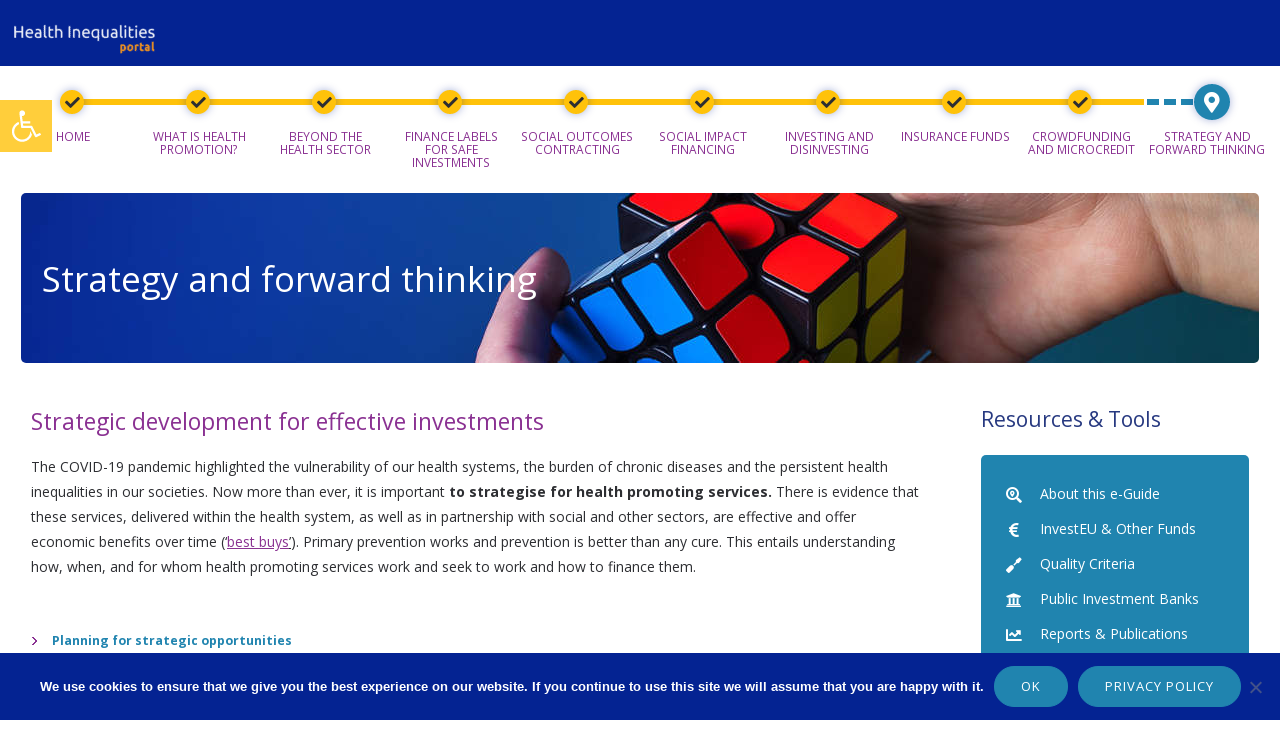

--- FILE ---
content_type: text/html; charset=UTF-8
request_url: https://health-inequalities.eu/financing-e-guide/strategy-and-forward-thinking/
body_size: 60238
content:
<!DOCTYPE html>
<html lang="en-US" class="no-js no-svg">
<head>
	<meta charset="UTF-8">
	<meta name="viewport" content="width=device-width, initial-scale=1">
	<link rel="profile" href="http://gmpg.org/xfn/11">
	<script>
(function(html){html.className = html.className.replace(/\bno-js\b/,'js')})(document.documentElement);
//# sourceURL=twentyseventeen_javascript_detection
</script>
<meta name='robots' content='index, follow, max-image-preview:large, max-snippet:-1, max-video-preview:-1' />

	<!-- This site is optimized with the Yoast SEO plugin v26.7 - https://yoast.com/wordpress/plugins/seo/ -->
	<title>Strategy and forward thinking - Financing e-Guide</title>
	<meta name="description" content="Evidence suggests that health promoting services have huge potential to reduce healthcare costs. New tools allow to understand, predict and strategise the shift to preventive care." />
	<link rel="canonical" href="https://health-inequalities.eu/financing-e-guide/strategy-and-forward-thinking/" />
	<meta property="og:locale" content="en_US" />
	<meta property="og:type" content="article" />
	<meta property="og:title" content="Strategy and forward thinking - Financing e-Guide" />
	<meta property="og:description" content="Evidence suggests that health promoting services have huge potential to reduce healthcare costs. New tools allow to understand, predict and strategise the shift to preventive care." />
	<meta property="og:url" content="https://health-inequalities.eu/financing-e-guide/strategy-and-forward-thinking/" />
	<meta property="og:site_name" content="Financing e-Guide" />
	<meta property="article:modified_time" content="2024-01-30T10:06:53+00:00" />
	<meta property="og:image" content="https://health-inequalities.eu/financing-e-guide/wp-content/uploads/sites/4/2019/10/pageBanner.jpg" />
	<meta property="og:image:width" content="1280" />
	<meta property="og:image:height" content="170" />
	<meta property="og:image:type" content="image/jpeg" />
	<meta name="twitter:card" content="summary_large_image" />
	<meta name="twitter:label1" content="Est. reading time" />
	<meta name="twitter:data1" content="20 minutes" />
	<script type="application/ld+json" class="yoast-schema-graph">{"@context":"https://schema.org","@graph":[{"@type":"WebPage","@id":"https://health-inequalities.eu/financing-e-guide/strategy-and-forward-thinking/","url":"https://health-inequalities.eu/financing-e-guide/strategy-and-forward-thinking/","name":"Strategy and forward thinking - Financing e-Guide","isPartOf":{"@id":"https://health-inequalities.eu/financing-e-guide/#website"},"primaryImageOfPage":{"@id":"https://health-inequalities.eu/financing-e-guide/strategy-and-forward-thinking/#primaryimage"},"image":{"@id":"https://health-inequalities.eu/financing-e-guide/strategy-and-forward-thinking/#primaryimage"},"thumbnailUrl":"https://health-inequalities.eu/financing-e-guide/wp-content/uploads/sites/4/2019/10/pageBanner.jpg","datePublished":"2019-09-09T12:37:57+00:00","dateModified":"2024-01-30T10:06:53+00:00","description":"Evidence suggests that health promoting services have huge potential to reduce healthcare costs. New tools allow to understand, predict and strategise the shift to preventive care.","breadcrumb":{"@id":"https://health-inequalities.eu/financing-e-guide/strategy-and-forward-thinking/#breadcrumb"},"inLanguage":"en-US","potentialAction":[{"@type":"ReadAction","target":["https://health-inequalities.eu/financing-e-guide/strategy-and-forward-thinking/"]}]},{"@type":"ImageObject","inLanguage":"en-US","@id":"https://health-inequalities.eu/financing-e-guide/strategy-and-forward-thinking/#primaryimage","url":"https://health-inequalities.eu/financing-e-guide/wp-content/uploads/sites/4/2019/10/pageBanner.jpg","contentUrl":"https://health-inequalities.eu/financing-e-guide/wp-content/uploads/sites/4/2019/10/pageBanner.jpg","width":1280,"height":170},{"@type":"BreadcrumbList","@id":"https://health-inequalities.eu/financing-e-guide/strategy-and-forward-thinking/#breadcrumb","itemListElement":[{"@type":"ListItem","position":1,"name":"Home","item":"https://health-inequalities.eu/financing-e-guide/"},{"@type":"ListItem","position":2,"name":"Strategy and forward thinking"}]},{"@type":"WebSite","@id":"https://health-inequalities.eu/financing-e-guide/#website","url":"https://health-inequalities.eu/financing-e-guide/","name":"Financing e-Guide","description":"EuroHealthNet e-Guide for Financing Health Promoting Services","publisher":{"@id":"https://health-inequalities.eu/financing-e-guide/#organization"},"potentialAction":[{"@type":"SearchAction","target":{"@type":"EntryPoint","urlTemplate":"https://health-inequalities.eu/financing-e-guide/?s={search_term_string}"},"query-input":{"@type":"PropertyValueSpecification","valueRequired":true,"valueName":"search_term_string"}}],"inLanguage":"en-US"},{"@type":"Organization","@id":"https://health-inequalities.eu/financing-e-guide/#organization","name":"Financing e-Guide","url":"https://health-inequalities.eu/financing-e-guide/","logo":{"@type":"ImageObject","inLanguage":"en-US","@id":"https://health-inequalities.eu/financing-e-guide/#/schema/logo/image/","url":"https://health-inequalities.eu/financing-e-guide/wp-content/uploads/sites/4/2021/01/HI-Portal.png","contentUrl":"https://health-inequalities.eu/financing-e-guide/wp-content/uploads/sites/4/2021/01/HI-Portal.png","width":150,"height":50,"caption":"Financing e-Guide"},"image":{"@id":"https://health-inequalities.eu/financing-e-guide/#/schema/logo/image/"}}]}</script>
	<!-- / Yoast SEO plugin. -->


<link rel='dns-prefetch' href='//www.googletagmanager.com' />
<link rel='dns-prefetch' href='//fonts.googleapis.com' />
<link rel='dns-prefetch' href='//use.fontawesome.com' />
<link rel="alternate" type="application/rss+xml" title="Financing e-Guide &raquo; Feed" href="https://health-inequalities.eu/financing-e-guide/feed/" />
<link rel="alternate" type="application/rss+xml" title="Financing e-Guide &raquo; Comments Feed" href="https://health-inequalities.eu/financing-e-guide/comments/feed/" />
<link rel="alternate" title="oEmbed (JSON)" type="application/json+oembed" href="https://health-inequalities.eu/financing-e-guide/wp-json/oembed/1.0/embed?url=https%3A%2F%2Fhealth-inequalities.eu%2Ffinancing-e-guide%2Fstrategy-and-forward-thinking%2F" />
<link rel="alternate" title="oEmbed (XML)" type="text/xml+oembed" href="https://health-inequalities.eu/financing-e-guide/wp-json/oembed/1.0/embed?url=https%3A%2F%2Fhealth-inequalities.eu%2Ffinancing-e-guide%2Fstrategy-and-forward-thinking%2F&#038;format=xml" />
<style id='wp-img-auto-sizes-contain-inline-css'>
img:is([sizes=auto i],[sizes^="auto," i]){contain-intrinsic-size:3000px 1500px}
/*# sourceURL=wp-img-auto-sizes-contain-inline-css */
</style>
<style id='wp-emoji-styles-inline-css'>

	img.wp-smiley, img.emoji {
		display: inline !important;
		border: none !important;
		box-shadow: none !important;
		height: 1em !important;
		width: 1em !important;
		margin: 0 0.07em !important;
		vertical-align: -0.1em !important;
		background: none !important;
		padding: 0 !important;
	}
/*# sourceURL=wp-emoji-styles-inline-css */
</style>
<style id='wp-block-library-inline-css'>
:root{--wp-block-synced-color:#7a00df;--wp-block-synced-color--rgb:122,0,223;--wp-bound-block-color:var(--wp-block-synced-color);--wp-editor-canvas-background:#ddd;--wp-admin-theme-color:#007cba;--wp-admin-theme-color--rgb:0,124,186;--wp-admin-theme-color-darker-10:#006ba1;--wp-admin-theme-color-darker-10--rgb:0,107,160.5;--wp-admin-theme-color-darker-20:#005a87;--wp-admin-theme-color-darker-20--rgb:0,90,135;--wp-admin-border-width-focus:2px}@media (min-resolution:192dpi){:root{--wp-admin-border-width-focus:1.5px}}.wp-element-button{cursor:pointer}:root .has-very-light-gray-background-color{background-color:#eee}:root .has-very-dark-gray-background-color{background-color:#313131}:root .has-very-light-gray-color{color:#eee}:root .has-very-dark-gray-color{color:#313131}:root .has-vivid-green-cyan-to-vivid-cyan-blue-gradient-background{background:linear-gradient(135deg,#00d084,#0693e3)}:root .has-purple-crush-gradient-background{background:linear-gradient(135deg,#34e2e4,#4721fb 50%,#ab1dfe)}:root .has-hazy-dawn-gradient-background{background:linear-gradient(135deg,#faaca8,#dad0ec)}:root .has-subdued-olive-gradient-background{background:linear-gradient(135deg,#fafae1,#67a671)}:root .has-atomic-cream-gradient-background{background:linear-gradient(135deg,#fdd79a,#004a59)}:root .has-nightshade-gradient-background{background:linear-gradient(135deg,#330968,#31cdcf)}:root .has-midnight-gradient-background{background:linear-gradient(135deg,#020381,#2874fc)}:root{--wp--preset--font-size--normal:16px;--wp--preset--font-size--huge:42px}.has-regular-font-size{font-size:1em}.has-larger-font-size{font-size:2.625em}.has-normal-font-size{font-size:var(--wp--preset--font-size--normal)}.has-huge-font-size{font-size:var(--wp--preset--font-size--huge)}.has-text-align-center{text-align:center}.has-text-align-left{text-align:left}.has-text-align-right{text-align:right}.has-fit-text{white-space:nowrap!important}#end-resizable-editor-section{display:none}.aligncenter{clear:both}.items-justified-left{justify-content:flex-start}.items-justified-center{justify-content:center}.items-justified-right{justify-content:flex-end}.items-justified-space-between{justify-content:space-between}.screen-reader-text{border:0;clip-path:inset(50%);height:1px;margin:-1px;overflow:hidden;padding:0;position:absolute;width:1px;word-wrap:normal!important}.screen-reader-text:focus{background-color:#ddd;clip-path:none;color:#444;display:block;font-size:1em;height:auto;left:5px;line-height:normal;padding:15px 23px 14px;text-decoration:none;top:5px;width:auto;z-index:100000}html :where(.has-border-color){border-style:solid}html :where([style*=border-top-color]){border-top-style:solid}html :where([style*=border-right-color]){border-right-style:solid}html :where([style*=border-bottom-color]){border-bottom-style:solid}html :where([style*=border-left-color]){border-left-style:solid}html :where([style*=border-width]){border-style:solid}html :where([style*=border-top-width]){border-top-style:solid}html :where([style*=border-right-width]){border-right-style:solid}html :where([style*=border-bottom-width]){border-bottom-style:solid}html :where([style*=border-left-width]){border-left-style:solid}html :where(img[class*=wp-image-]){height:auto;max-width:100%}:where(figure){margin:0 0 1em}html :where(.is-position-sticky){--wp-admin--admin-bar--position-offset:var(--wp-admin--admin-bar--height,0px)}@media screen and (max-width:600px){html :where(.is-position-sticky){--wp-admin--admin-bar--position-offset:0px}}

/*# sourceURL=wp-block-library-inline-css */
</style><style id='global-styles-inline-css'>
:root{--wp--preset--aspect-ratio--square: 1;--wp--preset--aspect-ratio--4-3: 4/3;--wp--preset--aspect-ratio--3-4: 3/4;--wp--preset--aspect-ratio--3-2: 3/2;--wp--preset--aspect-ratio--2-3: 2/3;--wp--preset--aspect-ratio--16-9: 16/9;--wp--preset--aspect-ratio--9-16: 9/16;--wp--preset--color--black: #000000;--wp--preset--color--cyan-bluish-gray: #abb8c3;--wp--preset--color--white: #ffffff;--wp--preset--color--pale-pink: #f78da7;--wp--preset--color--vivid-red: #cf2e2e;--wp--preset--color--luminous-vivid-orange: #ff6900;--wp--preset--color--luminous-vivid-amber: #fcb900;--wp--preset--color--light-green-cyan: #7bdcb5;--wp--preset--color--vivid-green-cyan: #00d084;--wp--preset--color--pale-cyan-blue: #8ed1fc;--wp--preset--color--vivid-cyan-blue: #0693e3;--wp--preset--color--vivid-purple: #9b51e0;--wp--preset--gradient--vivid-cyan-blue-to-vivid-purple: linear-gradient(135deg,rgb(6,147,227) 0%,rgb(155,81,224) 100%);--wp--preset--gradient--light-green-cyan-to-vivid-green-cyan: linear-gradient(135deg,rgb(122,220,180) 0%,rgb(0,208,130) 100%);--wp--preset--gradient--luminous-vivid-amber-to-luminous-vivid-orange: linear-gradient(135deg,rgb(252,185,0) 0%,rgb(255,105,0) 100%);--wp--preset--gradient--luminous-vivid-orange-to-vivid-red: linear-gradient(135deg,rgb(255,105,0) 0%,rgb(207,46,46) 100%);--wp--preset--gradient--very-light-gray-to-cyan-bluish-gray: linear-gradient(135deg,rgb(238,238,238) 0%,rgb(169,184,195) 100%);--wp--preset--gradient--cool-to-warm-spectrum: linear-gradient(135deg,rgb(74,234,220) 0%,rgb(151,120,209) 20%,rgb(207,42,186) 40%,rgb(238,44,130) 60%,rgb(251,105,98) 80%,rgb(254,248,76) 100%);--wp--preset--gradient--blush-light-purple: linear-gradient(135deg,rgb(255,206,236) 0%,rgb(152,150,240) 100%);--wp--preset--gradient--blush-bordeaux: linear-gradient(135deg,rgb(254,205,165) 0%,rgb(254,45,45) 50%,rgb(107,0,62) 100%);--wp--preset--gradient--luminous-dusk: linear-gradient(135deg,rgb(255,203,112) 0%,rgb(199,81,192) 50%,rgb(65,88,208) 100%);--wp--preset--gradient--pale-ocean: linear-gradient(135deg,rgb(255,245,203) 0%,rgb(182,227,212) 50%,rgb(51,167,181) 100%);--wp--preset--gradient--electric-grass: linear-gradient(135deg,rgb(202,248,128) 0%,rgb(113,206,126) 100%);--wp--preset--gradient--midnight: linear-gradient(135deg,rgb(2,3,129) 0%,rgb(40,116,252) 100%);--wp--preset--font-size--small: 13px;--wp--preset--font-size--medium: 20px;--wp--preset--font-size--large: 36px;--wp--preset--font-size--x-large: 42px;--wp--preset--spacing--20: 0.44rem;--wp--preset--spacing--30: 0.67rem;--wp--preset--spacing--40: 1rem;--wp--preset--spacing--50: 1.5rem;--wp--preset--spacing--60: 2.25rem;--wp--preset--spacing--70: 3.38rem;--wp--preset--spacing--80: 5.06rem;--wp--preset--shadow--natural: 6px 6px 9px rgba(0, 0, 0, 0.2);--wp--preset--shadow--deep: 12px 12px 50px rgba(0, 0, 0, 0.4);--wp--preset--shadow--sharp: 6px 6px 0px rgba(0, 0, 0, 0.2);--wp--preset--shadow--outlined: 6px 6px 0px -3px rgb(255, 255, 255), 6px 6px rgb(0, 0, 0);--wp--preset--shadow--crisp: 6px 6px 0px rgb(0, 0, 0);}:where(.is-layout-flex){gap: 0.5em;}:where(.is-layout-grid){gap: 0.5em;}body .is-layout-flex{display: flex;}.is-layout-flex{flex-wrap: wrap;align-items: center;}.is-layout-flex > :is(*, div){margin: 0;}body .is-layout-grid{display: grid;}.is-layout-grid > :is(*, div){margin: 0;}:where(.wp-block-columns.is-layout-flex){gap: 2em;}:where(.wp-block-columns.is-layout-grid){gap: 2em;}:where(.wp-block-post-template.is-layout-flex){gap: 1.25em;}:where(.wp-block-post-template.is-layout-grid){gap: 1.25em;}.has-black-color{color: var(--wp--preset--color--black) !important;}.has-cyan-bluish-gray-color{color: var(--wp--preset--color--cyan-bluish-gray) !important;}.has-white-color{color: var(--wp--preset--color--white) !important;}.has-pale-pink-color{color: var(--wp--preset--color--pale-pink) !important;}.has-vivid-red-color{color: var(--wp--preset--color--vivid-red) !important;}.has-luminous-vivid-orange-color{color: var(--wp--preset--color--luminous-vivid-orange) !important;}.has-luminous-vivid-amber-color{color: var(--wp--preset--color--luminous-vivid-amber) !important;}.has-light-green-cyan-color{color: var(--wp--preset--color--light-green-cyan) !important;}.has-vivid-green-cyan-color{color: var(--wp--preset--color--vivid-green-cyan) !important;}.has-pale-cyan-blue-color{color: var(--wp--preset--color--pale-cyan-blue) !important;}.has-vivid-cyan-blue-color{color: var(--wp--preset--color--vivid-cyan-blue) !important;}.has-vivid-purple-color{color: var(--wp--preset--color--vivid-purple) !important;}.has-black-background-color{background-color: var(--wp--preset--color--black) !important;}.has-cyan-bluish-gray-background-color{background-color: var(--wp--preset--color--cyan-bluish-gray) !important;}.has-white-background-color{background-color: var(--wp--preset--color--white) !important;}.has-pale-pink-background-color{background-color: var(--wp--preset--color--pale-pink) !important;}.has-vivid-red-background-color{background-color: var(--wp--preset--color--vivid-red) !important;}.has-luminous-vivid-orange-background-color{background-color: var(--wp--preset--color--luminous-vivid-orange) !important;}.has-luminous-vivid-amber-background-color{background-color: var(--wp--preset--color--luminous-vivid-amber) !important;}.has-light-green-cyan-background-color{background-color: var(--wp--preset--color--light-green-cyan) !important;}.has-vivid-green-cyan-background-color{background-color: var(--wp--preset--color--vivid-green-cyan) !important;}.has-pale-cyan-blue-background-color{background-color: var(--wp--preset--color--pale-cyan-blue) !important;}.has-vivid-cyan-blue-background-color{background-color: var(--wp--preset--color--vivid-cyan-blue) !important;}.has-vivid-purple-background-color{background-color: var(--wp--preset--color--vivid-purple) !important;}.has-black-border-color{border-color: var(--wp--preset--color--black) !important;}.has-cyan-bluish-gray-border-color{border-color: var(--wp--preset--color--cyan-bluish-gray) !important;}.has-white-border-color{border-color: var(--wp--preset--color--white) !important;}.has-pale-pink-border-color{border-color: var(--wp--preset--color--pale-pink) !important;}.has-vivid-red-border-color{border-color: var(--wp--preset--color--vivid-red) !important;}.has-luminous-vivid-orange-border-color{border-color: var(--wp--preset--color--luminous-vivid-orange) !important;}.has-luminous-vivid-amber-border-color{border-color: var(--wp--preset--color--luminous-vivid-amber) !important;}.has-light-green-cyan-border-color{border-color: var(--wp--preset--color--light-green-cyan) !important;}.has-vivid-green-cyan-border-color{border-color: var(--wp--preset--color--vivid-green-cyan) !important;}.has-pale-cyan-blue-border-color{border-color: var(--wp--preset--color--pale-cyan-blue) !important;}.has-vivid-cyan-blue-border-color{border-color: var(--wp--preset--color--vivid-cyan-blue) !important;}.has-vivid-purple-border-color{border-color: var(--wp--preset--color--vivid-purple) !important;}.has-vivid-cyan-blue-to-vivid-purple-gradient-background{background: var(--wp--preset--gradient--vivid-cyan-blue-to-vivid-purple) !important;}.has-light-green-cyan-to-vivid-green-cyan-gradient-background{background: var(--wp--preset--gradient--light-green-cyan-to-vivid-green-cyan) !important;}.has-luminous-vivid-amber-to-luminous-vivid-orange-gradient-background{background: var(--wp--preset--gradient--luminous-vivid-amber-to-luminous-vivid-orange) !important;}.has-luminous-vivid-orange-to-vivid-red-gradient-background{background: var(--wp--preset--gradient--luminous-vivid-orange-to-vivid-red) !important;}.has-very-light-gray-to-cyan-bluish-gray-gradient-background{background: var(--wp--preset--gradient--very-light-gray-to-cyan-bluish-gray) !important;}.has-cool-to-warm-spectrum-gradient-background{background: var(--wp--preset--gradient--cool-to-warm-spectrum) !important;}.has-blush-light-purple-gradient-background{background: var(--wp--preset--gradient--blush-light-purple) !important;}.has-blush-bordeaux-gradient-background{background: var(--wp--preset--gradient--blush-bordeaux) !important;}.has-luminous-dusk-gradient-background{background: var(--wp--preset--gradient--luminous-dusk) !important;}.has-pale-ocean-gradient-background{background: var(--wp--preset--gradient--pale-ocean) !important;}.has-electric-grass-gradient-background{background: var(--wp--preset--gradient--electric-grass) !important;}.has-midnight-gradient-background{background: var(--wp--preset--gradient--midnight) !important;}.has-small-font-size{font-size: var(--wp--preset--font-size--small) !important;}.has-medium-font-size{font-size: var(--wp--preset--font-size--medium) !important;}.has-large-font-size{font-size: var(--wp--preset--font-size--large) !important;}.has-x-large-font-size{font-size: var(--wp--preset--font-size--x-large) !important;}
/*# sourceURL=global-styles-inline-css */
</style>

<style id='classic-theme-styles-inline-css'>
/*! This file is auto-generated */
.wp-block-button__link{color:#fff;background-color:#32373c;border-radius:9999px;box-shadow:none;text-decoration:none;padding:calc(.667em + 2px) calc(1.333em + 2px);font-size:1.125em}.wp-block-file__button{background:#32373c;color:#fff;text-decoration:none}
/*# sourceURL=/wp-includes/css/classic-themes.min.css */
</style>
<link rel='stylesheet' id='cookie-notice-front-css' href='https://health-inequalities.eu/financing-e-guide/wp-content/plugins/cookie-notice/css/front.min.css?ver=2.5.11' media='all' />
<link rel='stylesheet' id='modern_footnotes-css' href='https://health-inequalities.eu/financing-e-guide/wp-content/plugins/modern-footnotes/styles.min.css?ver=1.4.20' media='all' />
<link rel='stylesheet' id='theme.css-css' href='https://health-inequalities.eu/financing-e-guide/wp-content/plugins/popup-builder/public/css/theme.css?ver=4.4.2' media='all' />
<link rel='stylesheet' id='ResetFormStyle.css-css' href='https://health-inequalities.eu/financing-e-guide/wp-content/plugins/popup-builder/public/css/ResetFormStyle.css?ver=4.4.2' media='all' />
<link rel='stylesheet' id='SubscriptionForm.css-css' href='https://health-inequalities.eu/financing-e-guide/wp-content/plugins/popup-builder/public/css/SubscriptionForm.css?ver=4.4.2' media='all' />
<link rel='stylesheet' id='siteorigin-panels-front-css' href='https://health-inequalities.eu/financing-e-guide/wp-content/plugins/siteorigin-panels/css/front-flex.min.css?ver=2.33.5' media='all' />
<link rel='stylesheet' id='pojo-a11y-css' href='https://health-inequalities.eu/financing-e-guide/wp-content/plugins/pojo-accessibility/modules/legacy/assets/css/style.min.css?ver=1.0.0' media='all' />
<link rel='stylesheet' id='jwd-font-ubuntu-css' href='https://fonts.googleapis.com/css?family=Ubuntu%3A300%2C300i%2C400%2C400i%2C500%2C500i%2C700%2C700i&#038;subset=latin%2Clatin-ext' media='all' />
<link rel='stylesheet' id='jwd-font-opensans-css' href='https://fonts.googleapis.com/css?family=Open+Sans%3A300%2C300i%2C400%2C400i%2C600%2C600i%2C700%2C700i%2C800%2C800i&#038;subset=latin%2Clatin-ext' media='all' />
<link rel='stylesheet' id='jwd-fontawesome-css' href='https://use.fontawesome.com/releases/v5.10.2/css/all.css?ver=1.0' media='all' />
<link rel='stylesheet' id='jwd-front-style-css' href='https://health-inequalities.eu/financing-e-guide/wp-content/themes/financing-guide/css/front_add_inline_style.min.css?ver=1.0' media='all' />
<link rel='stylesheet' id='twentyseventeen-fonts-css' href='https://health-inequalities.eu/financing-e-guide/wp-content/themes/twentyseventeen/assets/fonts/font-libre-franklin.css?ver=20230328' media='all' />
<link rel='stylesheet' id='twentyseventeen-style-css' href='https://health-inequalities.eu/financing-e-guide/wp-content/themes/financing-guide/style.css?ver=20251202' media='all' />
<link rel='stylesheet' id='twentyseventeen-block-style-css' href='https://health-inequalities.eu/financing-e-guide/wp-content/themes/twentyseventeen/assets/css/blocks.css?ver=20240729' media='all' />
<link rel='stylesheet' id='recent-posts-widget-with-thumbnails-public-style-css' href='https://health-inequalities.eu/financing-e-guide/wp-content/plugins/recent-posts-widget-with-thumbnails/public.css?ver=7.1.1' media='all' />
<style id='has-inline-styles-inline-css'>
.has-social-placeholder {display: none;height: 0;width: 0;overflow: hidden;}.has-inline-text { background-color: #ffefb1; color: #000000; }.has-inline-text:hover { background-color: #fcd63c; color: #000000; }
/*# sourceURL=has-inline-styles-inline-css */
</style>
<script src="https://health-inequalities.eu/financing-e-guide/wp-includes/js/jquery/jquery.min.js?ver=3.7.1" id="jquery-core-js"></script>
<script src="https://health-inequalities.eu/financing-e-guide/wp-includes/js/jquery/jquery-migrate.min.js?ver=3.4.1" id="jquery-migrate-js"></script>
<script id="Popup.js-js-before">
var sgpbPublicUrl = "https:\/\/health-inequalities.eu\/financing-e-guide\/wp-content\/plugins\/popup-builder\/public\/";
var SGPB_JS_LOCALIZATION = {"imageSupportAlertMessage":"Only image files supported","pdfSupportAlertMessage":"Only pdf files supported","areYouSure":"Are you sure?","addButtonSpinner":"L","audioSupportAlertMessage":"Only audio files supported (e.g.: mp3, wav, m4a, ogg)","publishPopupBeforeElementor":"Please, publish the popup before starting to use Elementor with it!","publishPopupBeforeDivi":"Please, publish the popup before starting to use Divi Builder with it!","closeButtonAltText":"Close"};
//# sourceURL=Popup.js-js-before
</script>
<script src="https://health-inequalities.eu/financing-e-guide/wp-content/plugins/popup-builder/public/js/Popup.js?ver=4.4.2" id="Popup.js-js"></script>
<script src="https://health-inequalities.eu/financing-e-guide/wp-content/plugins/popup-builder/public/js/PopupConfig.js?ver=4.4.2" id="PopupConfig.js-js"></script>
<script id="PopupBuilder.js-js-before">
var SGPB_POPUP_PARAMS = {"popupTypeAgeRestriction":"ageRestriction","defaultThemeImages":{"1":"https:\/\/health-inequalities.eu\/financing-e-guide\/wp-content\/plugins\/popup-builder\/public\/img\/theme_1\/close.png","2":"https:\/\/health-inequalities.eu\/financing-e-guide\/wp-content\/plugins\/popup-builder\/public\/img\/theme_2\/close.png","3":"https:\/\/health-inequalities.eu\/financing-e-guide\/wp-content\/plugins\/popup-builder\/public\/img\/theme_3\/close.png","5":"https:\/\/health-inequalities.eu\/financing-e-guide\/wp-content\/plugins\/popup-builder\/public\/img\/theme_5\/close.png","6":"https:\/\/health-inequalities.eu\/financing-e-guide\/wp-content\/plugins\/popup-builder\/public\/img\/theme_6\/close.png"},"homePageUrl":"https:\/\/health-inequalities.eu\/financing-e-guide\/","isPreview":false,"convertedIdsReverse":[],"dontShowPopupExpireTime":365,"conditionalJsClasses":[],"disableAnalyticsGeneral":false};
var SGPB_JS_PACKAGES = {"packages":{"current":1,"free":1,"silver":2,"gold":3,"platinum":4},"extensions":{"geo-targeting":false,"advanced-closing":false}};
var SGPB_JS_PARAMS = {"ajaxUrl":"https:\/\/health-inequalities.eu\/financing-e-guide\/wp-admin\/admin-ajax.php","nonce":"eea2105f00"};
//# sourceURL=PopupBuilder.js-js-before
</script>
<script src="https://health-inequalities.eu/financing-e-guide/wp-content/plugins/popup-builder/public/js/PopupBuilder.js?ver=4.4.2" id="PopupBuilder.js-js"></script>
<script id="twentyseventeen-global-js-extra">
var twentyseventeenScreenReaderText = {"quote":"\u003Csvg class=\"icon icon-quote-right\" aria-hidden=\"true\" role=\"img\"\u003E \u003Cuse href=\"#icon-quote-right\" xlink:href=\"#icon-quote-right\"\u003E\u003C/use\u003E \u003C/svg\u003E","expand":"Expand child menu","collapse":"Collapse child menu","icon":"\u003Csvg class=\"icon icon-angle-down\" aria-hidden=\"true\" role=\"img\"\u003E \u003Cuse href=\"#icon-angle-down\" xlink:href=\"#icon-angle-down\"\u003E\u003C/use\u003E \u003Cspan class=\"svg-fallback icon-angle-down\"\u003E\u003C/span\u003E\u003C/svg\u003E"};
//# sourceURL=twentyseventeen-global-js-extra
</script>
<script src="https://health-inequalities.eu/financing-e-guide/wp-content/themes/twentyseventeen/assets/js/global.js?ver=20211130" id="twentyseventeen-global-js" defer data-wp-strategy="defer"></script>
<script src="https://health-inequalities.eu/financing-e-guide/wp-content/themes/twentyseventeen/assets/js/navigation.js?ver=20210122" id="twentyseventeen-navigation-js" defer data-wp-strategy="defer"></script>

<!-- Google tag (gtag.js) snippet added by Site Kit -->
<!-- Google Analytics snippet added by Site Kit -->
<script src="https://www.googletagmanager.com/gtag/js?id=GT-WBZ5KL2" id="google_gtagjs-js" async></script>
<script id="google_gtagjs-js-after">
window.dataLayer = window.dataLayer || [];function gtag(){dataLayer.push(arguments);}
gtag("set","linker",{"domains":["health-inequalities.eu"]});
gtag("js", new Date());
gtag("set", "developer_id.dZTNiMT", true);
gtag("config", "GT-WBZ5KL2");
//# sourceURL=google_gtagjs-js-after
</script>
<link rel="https://api.w.org/" href="https://health-inequalities.eu/financing-e-guide/wp-json/" /><link rel="alternate" title="JSON" type="application/json" href="https://health-inequalities.eu/financing-e-guide/wp-json/wp/v2/pages/85" /><link rel="EditURI" type="application/rsd+xml" title="RSD" href="https://health-inequalities.eu/financing-e-guide/xmlrpc.php?rsd" />
<meta name="generator" content="WordPress 6.9" />
<link rel='shortlink' href='https://health-inequalities.eu/financing-e-guide/?p=85' />
<meta name="generator" content="Site Kit by Google 1.170.0" /><style type="text/css">
#pojo-a11y-toolbar .pojo-a11y-toolbar-toggle a{ background-color: #ffce3b;	color: #ffffff;}
#pojo-a11y-toolbar .pojo-a11y-toolbar-overlay, #pojo-a11y-toolbar .pojo-a11y-toolbar-overlay ul.pojo-a11y-toolbar-items.pojo-a11y-links{ border-color: #ffce3b;}
body.pojo-a11y-focusable a:focus{ outline-style: solid !important;	outline-width: 1px !important;	outline-color: #FF0000 !important;}
#pojo-a11y-toolbar{ top: 100px !important;}
#pojo-a11y-toolbar .pojo-a11y-toolbar-overlay{ background-color: #ffffff;}
#pojo-a11y-toolbar .pojo-a11y-toolbar-overlay ul.pojo-a11y-toolbar-items li.pojo-a11y-toolbar-item a, #pojo-a11y-toolbar .pojo-a11y-toolbar-overlay p.pojo-a11y-toolbar-title{ color: #333333;}
#pojo-a11y-toolbar .pojo-a11y-toolbar-overlay ul.pojo-a11y-toolbar-items li.pojo-a11y-toolbar-item a.active{ background-color: #4054b2;	color: #ffffff;}
@media (max-width: 767px) { #pojo-a11y-toolbar { top: 50px !important; } }</style><meta name="google-site-verification" content="PvoRUaL2lUWTLDFkX_old5UPMTNNUDS-Ib7adRp-orU">		<style id="twentyseventeen-custom-header-styles" type="text/css">
				.site-title,
		.site-description {
			position: absolute;
			clip-path: inset(50%);
		}
				</style>
		<style media="all" id="siteorigin-panels-layouts-head">/* Layout 85 */ #pgc-85-0-0 , #pgc-85-2-0 { width:100%;width:calc(100% - ( 0 * 40px ) ) } #pg-85-0 , #pg-85-1 , #pl-85 .so-panel { margin-bottom:30px } #pgc-85-1-0 , #pgc-85-1-1 { width:50%;width:calc(50% - ( 0.5 * 40px ) ) } #pl-85 .so-panel:last-of-type { margin-bottom:0px } #pg-85-1.panel-has-style > .panel-row-style, #pg-85-1.panel-no-style , #pg-85-2.panel-has-style > .panel-row-style, #pg-85-2.panel-no-style { -webkit-align-items:flex-start;align-items:flex-start } @media (max-width:780px){ #pg-85-0.panel-no-style, #pg-85-0.panel-has-style > .panel-row-style, #pg-85-0 , #pg-85-1.panel-no-style, #pg-85-1.panel-has-style > .panel-row-style, #pg-85-1 , #pg-85-2.panel-no-style, #pg-85-2.panel-has-style > .panel-row-style, #pg-85-2 { -webkit-flex-direction:column;-ms-flex-direction:column;flex-direction:column } #pg-85-0 > .panel-grid-cell , #pg-85-0 > .panel-row-style > .panel-grid-cell , #pg-85-1 > .panel-grid-cell , #pg-85-1 > .panel-row-style > .panel-grid-cell , #pg-85-2 > .panel-grid-cell , #pg-85-2 > .panel-row-style > .panel-grid-cell { width:100%;margin-right:0 } #pgc-85-1-0 { margin-bottom:30px } #pl-85 .panel-grid-cell { padding:0 } #pl-85 .panel-grid .panel-grid-cell-empty { display:none } #pl-85 .panel-grid .panel-grid-cell-mobile-last { margin-bottom:0px }  } </style><link rel="icon" href="https://health-inequalities.eu/financing-e-guide/wp-content/uploads/sites/4/2022/02/cropped-220224_square_dots_logo-32x32.png" sizes="32x32" />
<link rel="icon" href="https://health-inequalities.eu/financing-e-guide/wp-content/uploads/sites/4/2022/02/cropped-220224_square_dots_logo-192x192.png" sizes="192x192" />
<link rel="apple-touch-icon" href="https://health-inequalities.eu/financing-e-guide/wp-content/uploads/sites/4/2022/02/cropped-220224_square_dots_logo-180x180.png" />
<meta name="msapplication-TileImage" content="https://health-inequalities.eu/financing-e-guide/wp-content/uploads/sites/4/2022/02/cropped-220224_square_dots_logo-270x270.png" />
<link rel='stylesheet' id='sow-accordion-default-99be652ed941-85-css' href='https://health-inequalities.eu/financing-e-guide/wp-content/uploads/sites/4/siteorigin-widgets/sow-accordion-default-99be652ed941-85.css?ver=6.9' media='all' />
<link rel='stylesheet' id='siteorigin-widget-icon-font-ionicons-css' href='https://health-inequalities.eu/financing-e-guide/wp-content/plugins/so-widgets-bundle/icons/ionicons/style.css?ver=6.9' media='all' />
</head>
<body class="wp-singular page-template-default page page-id-85 wp-custom-logo wp-embed-responsive wp-theme-twentyseventeen wp-child-theme-financing-guide cookies-not-set siteorigin-panels siteorigin-panels-before-js group-blog page-one-column title-tagline-hidden colors-light has-body has-sidebar">
<div id="page" class="site">
	<div class="jwd__searchPopup"><span class="jwd__searchPopup-close"></span><div class="jwd__searchPopup-wrapper">

<form role="search" method="get" class="search-form" action="https://health-inequalities.eu/financing-e-guide/">
	<label for="search-form-1">
		<span class="screen-reader-text">
			Search for:		</span>
	</label>
	<input type="search" id="search-form-1" class="search-field" placeholder="Search &hellip;" value="" name="s" />
	<button type="submit" class="search-submit"><svg class="icon icon-search" aria-hidden="true" role="img"> <use href="#icon-search" xlink:href="#icon-search"></use> </svg><span class="screen-reader-text">
		Search	</span></button>
</form>
</div></div>	<a class="skip-link screen-reader-text" href="#content">Skip to content</a>
	<header id="masthead" class="site-header" role="banner">
					<div class="navigation-top ">
				
<nav id="site-navigation" class="main-navigation" role="navigation" aria-label="Top Menu">
	<button class="menu-toggle" aria-controls="top-menu" aria-expanded="false">
		<svg class="icon icon-bars" aria-hidden="true" role="img"> <use href="#icon-bars" xlink:href="#icon-bars"></use> </svg><svg class="icon icon-close" aria-hidden="true" role="img"> <use href="#icon-close" xlink:href="#icon-close"></use> </svg>	</button>
	<div class="site-branding">
	<a href="https://health-inequalities.eu/" class="custom-logo-link" rel="home" itemprop="url"><img width="150" height="50" src="https://health-inequalities.eu/financing-e-guide/wp-content/uploads/sites/4/2021/01/HI-Portal.png" class="custom-logo" alt="" decoding="async" sizes="100vw" /></a>	</div><!-- .site-branding -->	</nav><!-- #site-navigation -->
											</div>
							<div class="navigation-guide">
				<ul id="guide-nav" class="navigation-guide-menu"><li id="menu-item-2417" class="menu-item menu-item-type-post_type menu-item-object-page menu-item-home menu-item-2417"><a href="https://health-inequalities.eu/financing-e-guide/">Home</a></li>
<li id="menu-item-2426" class="menu-item menu-item-type-post_type menu-item-object-page menu-item-2426"><a href="https://health-inequalities.eu/financing-e-guide/what-is-health-promotion/">What is Health Promotion?</a></li>
<li id="menu-item-2419" class="menu-item menu-item-type-post_type menu-item-object-page menu-item-2419"><a href="https://health-inequalities.eu/financing-e-guide/beyond-the-health-sector/">Beyond the Health Sector</a></li>
<li id="menu-item-2420" class="menu-item menu-item-type-post_type menu-item-object-page menu-item-2420"><a href="https://health-inequalities.eu/financing-e-guide/finance-labels/">Finance Labels for Safe Investments</a></li>
<li id="menu-item-2424" class="menu-item menu-item-type-post_type menu-item-object-page menu-item-2424"><a href="https://health-inequalities.eu/financing-e-guide/social-outcomes-contracting/">Social Outcomes Contracting</a></li>
<li id="menu-item-2423" class="menu-item menu-item-type-post_type menu-item-object-page menu-item-2423"><a href="https://health-inequalities.eu/financing-e-guide/social-impact-financing/">Social Impact Financing</a></li>
<li id="menu-item-2435" class="menu-item menu-item-type-post_type menu-item-object-page menu-item-2435"><a href="https://health-inequalities.eu/financing-e-guide/investing-and-disinvesting/">Investing and Disinvesting</a></li>
<li id="menu-item-2427" class="menu-item menu-item-type-post_type menu-item-object-page menu-item-2427"><a href="https://health-inequalities.eu/financing-e-guide/insurance-funds/">Insurance Funds</a></li>
<li id="menu-item-3614" class="menu-item menu-item-type-post_type menu-item-object-page menu-item-3614"><a href="https://health-inequalities.eu/financing-e-guide/crowdfunding-and-microcredit/">Crowdfunding and Microcredit</a></li>
<li id="menu-item-2425" class="menu-item menu-item-type-post_type menu-item-object-page current-menu-item page_item page-item-85 current_page_item menu-item-2425"><a href="https://health-inequalities.eu/financing-e-guide/strategy-and-forward-thinking/" aria-current="page">Strategy and forward thinking</a></li>
</ul>			</div>
			</header>
	<div class="site-content-contain">
		<div id="content" class="site-content">
			<div class="jwd_pageHeader site_width" style="background-repeat:no-repeat;background-image:url('https://health-inequalities.eu/financing-e-guide/wp-content/uploads/sites/4/2019/10/pageBanner.jpg');background-position:center center;background-color:#8a3192;background-size:cover;color:#ffffff;text-align:left;"></div><div class="wrap">
	<div id="primary" class="content-area">
		<main id="main" class="site-main" role="main">
			<header class="entry-header"><h1 class="entry-title">Strategy and forward thinking</h1></header>
<article id="post-85" class="post-85 page type-page status-publish has-post-thumbnail hentry">
	<div class="entry-content">
	<div id="pl-85"  class="panel-layout" ><div id="pg-85-0"  class="panel-grid panel-no-style" ><div id="pgc-85-0-0"  class="panel-grid-cell" ><div id="panel-85-0-0-0" class="so-panel widget widget_sow-editor panel-first-child" data-index="0" ><div
			
			class="so-widget-sow-editor so-widget-sow-editor-base"
			
		>
<div class="siteorigin-widget-tinymce textwidget">
	<h2>Strategic development for effective investments</h2>
<p>The COVID-19 pandemic highlighted the vulnerability of our health systems, the burden of chronic diseases and the persistent health inequalities in our societies. Now more than ever, it is important <strong>to strategise for health promoting services.</strong> There is evidence that these services, delivered within the health system, as well as in partnership with social and other sectors, are effective and offer economic benefits over time (‘<u><a href="https://apps.who.int/iris/handle/10665/259232" target="_blank" rel="noopener">best buys</a>’</u>). Primary prevention works and prevention is better than any cure. This entails understanding how, when, and for whom health promoting services work and seek to work and how to finance them.</p>
<p>&nbsp;</p>
<ul id="1">
<li><strong><a href="http://health-inequalities.eu/financing-e-guide/strategy-and-forward-thinking/#1">Planning for strategic opportunities</a></strong></li>
<li><strong><a href="http://health-inequalities.eu/financing-e-guide/strategy-and-forward-thinking/#2">Systems thinking</a></strong></li>
<li><strong><a href="http://health-inequalities.eu/financing-e-guide/strategy-and-forward-thinking/#3">Transformation of health systems</a></strong></li>
<li><strong><a href="http://health-inequalities.eu/financing-e-guide/strategy-and-forward-thinking/#4">Investing in sustainable community-based systems</a></strong></li>
<li><strong><a href="http://health-inequalities.eu/financing-e-guide/strategy-and-forward-thinking/#5">Fiscal sustainability</a></strong></li>
<li><strong><a href="http://health-inequalities.eu/financing-e-guide/strategy-and-forward-thinking/#6">Technological transformations</a></strong></li>
<li><strong><a href="http://health-inequalities.eu/financing-e-guide/strategy-and-forward-thinking/#7">Foresight and evaluation</a></strong></li>
</ul>
</div>
</div></div><div id="panel-85-0-0-1" class="so-panel widget widget_sow-editor" data-index="1" ><div id="1" class="panel-widget-style panel-widget-style-for-85-0-0-1" ><div
			
			class="so-widget-sow-editor so-widget-sow-editor-base"
			
		>
<div class="siteorigin-widget-tinymce textwidget">
	<h2>Planning for strategic opportunities</h2>
<figure id="attachment_2996" aria-describedby="caption-attachment-2996" style="width: 501px" class="wp-caption alignright"><a href="https://onlinelibrary.wiley.com/doi/10.1111/polp.12168"><img fetchpriority="high" decoding="async" class="wp-image-2996" src="http://health-inequalities.eu/financing-e-guide/wp-content/uploads/sites/4/2020/06/Kingdon-Model.png" alt="" width="501" height="319" srcset="https://health-inequalities.eu/financing-e-guide/wp-content/uploads/sites/4/2020/06/Kingdon-Model.png 725w, https://health-inequalities.eu/financing-e-guide/wp-content/uploads/sites/4/2020/06/Kingdon-Model-300x191.png 300w" sizes="(max-width: 501px) 100vw, 501px" /></a><figcaption id="caption-attachment-2996" class="wp-caption-text">The Kingdon model</figcaption></figure>
<p>Those strategising how best to organise services for current and future health challenges can, for instance, make use of the <u><a href="https://onlinelibrary.wiley.com/doi/10.1111/polp.12168" target="_blank" rel="noopener">Kingdon model.</a></u> This model proposes the existence of three non-linear streams in policy-making – <em>problems, policies and politics</em> – which interplay to open so-called “<em>windows of opportunity</em>” for policy decisions and which should coincide in order for policy change to occur. Applying this model can help prepare for change for policy and investment decision-makers, as well as practitioners.</p>
<p>&nbsp;</p>
<p id="2">Following this principle, it would be optimal to plan for and adopt a “<em>Health in all Finances”</em> approach at all levels alongside the “<em>Health in all Po</em>licies” thinking that is more widely used. This would integrate health promotion strategies with investment strategies within relevant fields and bodies.</p>
</div>
</div></div></div><div id="panel-85-0-0-2" class="so-panel widget widget_sow-editor" data-index="2" ><div
			
			class="so-widget-sow-editor so-widget-sow-editor-base"
			
		>
<div class="siteorigin-widget-tinymce textwidget">
	<h2>System thinking</h2>
<p>We are seeing new dynamics and paradigms towards transition in all systems. These offer new opportunities for change to meet health promotion and health equity goals. They may be grouped for this purpose into four aspects that merit exploration as sound reasons for investments in health promoting services:</p>
<ul>
<li><strong>Economic and financial</strong> changes affecting fiscal and financial stability and growth;</li>
<li><strong>Technology developments</strong>, including communications and biosciences;</li>
<li><strong>Demographic changes </strong>including migration and ageing;</li>
<li><strong>Climate and environmental</strong></li>
</ul>
<p>Together, these are encompassed in the global goals of <a href="https://sustainabledevelopment.un.org/post2015/transformingourworld" target="_blank" rel="noopener">UN Agenda 2030</a> and the universal <a href="https://sustainabledevelopment.un.org/sdgs" target="_blank" rel="noopener">Sustainable Development Goals (SDGs)</a>. These present a powerful framework for actions from international organisations, including the WHO and the EU, but also for all local communities, authorities, agencies and States to use as a basis for change.</p>
<p>&nbsp;</p>
<p><img loading="lazy" decoding="async" class="alignright wp-image-3001" src="http://health-inequalities.eu/financing-e-guide/wp-content/uploads/sites/4/2020/06/WHO-SDGs.jpg" alt="" width="450" height="326" srcset="https://health-inequalities.eu/financing-e-guide/wp-content/uploads/sites/4/2020/06/WHO-SDGs.jpg 500w, https://health-inequalities.eu/financing-e-guide/wp-content/uploads/sites/4/2020/06/WHO-SDGs-300x217.jpg 300w" sizes="auto, (max-width: 450px) 100vw, 450px" />As these goals and targets receive greater attention towards 2030, it is highly likely that political awareness, policy imperatives, systems priorities and resources will become more focused on them. Because these goals are universal, windows of opportunities can be found almost everywhere. Many of these goals will be accompanied by financial measures and investment opportunities, ranging from research to implementation. Health promoting services, which offer solutions to needs, will be well placed.</p>
<p>&nbsp;</p>
<p>For example, the introduction of EC proposals for an integrated <a href="https://ec.europa.eu/info/strategy/priorities-2019-2024/european-green-deal_en" target="_blank" rel="noopener">European Green Deal</a>, which includes extensive legislation, programmes and investment needs across many health determinants, is highly significant. It will provide platforms for the development of health promoting transformations and services across sectors and systems, including the application of a <a href="https://ec.europa.eu/regional_policy/en/newsroom/news/2020/01/14-01-2020-financing-the-green-transition-the-european-green-deal-investment-plan-and-just-transition-mechanism" target="_blank" rel="noopener">Just Transition Fund</a> in areas where services are impacted by a transition to sustainable energy sources. It will also include a <a href="https://ec.europa.eu/info/strategy/priorities-2019-2024/european-green-deal/actions-being-taken-eu/farm-fork_en" target="_blank" rel="noopener">Farm to Fork Strategy</a> for food systems, which will include provisions and indicators regarding health determinants. This strategy will open new pathways for partnerships, funding and investments, conceivably opening opportunities for further reforms to European agricultural policies and practices in EU programme developments from 2021 to 2027 and beyond.</p>
<p>&nbsp;</p>
<p id="3">The EU co-funded research consortium <a href="http://www.inherit.eu" target="_blank" rel="noopener">INHERIT</a>, which was coordinated by EuroHealthNet, has produced a wealth of information and recommendations on how to achieve a valuable “<em>Triple Win</em>” of progress on health, equity and sustainability. This includes policy advice and toolkits for local, national and international policymakers; process and analysis models; extensive initiatives and evaluated case studies, which offer substantial bases for evidence, adaptation, scaling up and investment attraction.</p>
</div>
</div></div><div id="panel-85-0-0-3" class="so-panel widget widget_sow-editor" data-index="3" ><div
			
			class="so-widget-sow-editor so-widget-sow-editor-base"
			
		>
<div class="siteorigin-widget-tinymce textwidget">
	<h2>Transformation of health systems</h2>
<p>The <a href="https://ec.europa.eu/health/systems_performance_assessment/policy/expert_group_en" target="_blank" rel="noopener">expert group on Health Systems Performance Assessment</a>&nbsp;(HSPA)<sup>1 </sup>of the European Commission evaluated the transition to integrated care in Europe. <a href="https://ec.europa.eu/health/sites/health/files/systems_performance_assessment/docs/2017_blocks_en_0.pdf" target="_blank" rel="noopener">The review</a> proposed the following <strong>'building blocks' or 'system levers' </strong>for change:</p>
<ul>
<li>political support and commitment</li>
<li>governance</li>
<li>stakeholder engagement</li>
<li>organisational change</li>
<li>leadership</li>
<li>and collaboration and trust</li>
</ul>
<p>Making the shift from centralised systems of care to localised, integrated services in communities is challenging, as it involves a <strong>fundamental re-configuring of health systems</strong>. The shift from curative to preventative care requires a similar shift in perception, direction, and action. There is a clear need to strategise these shifts to enable health promoting services to prepare for the next fifty years.</p>
<p>&nbsp;</p>
<p>Strategic goals must be responsive to local contexts, existing barriers and facilitators, as well as to the values held in communities of interest. They must also take into consideration the current health service delivery system, and the financial and political resources available to support change – but as these pages show there are new opportunities now. This again recognises the need for horizontal integration across services and related sectors (for example health and social care).</p>
<p id="4">
</div>
</div></div><div id="panel-85-0-0-4" class="so-panel widget widget_sow-accordion" data-index="4" ><div class="jwd_customBox yellow panel-widget-style panel-widget-style-for-85-0-0-4" ><div
			
			class="so-widget-sow-accordion so-widget-sow-accordion-default-99be652ed941-85"
			
		><h3 class="widget-title">Case study</h3><div>
	<div class="sow-accordion">
			<div class="sow-accordion-panel
				"
			data-anchor-id="the-rethink-health-dynamics-model-in-the-usa">
				<div class="sow-accordion-panel-header-container" role="heading" aria-level="2">
					<div class="sow-accordion-panel-header" tabindex="0" role="button" id="accordion-label-the-rethink-health-dynamics-model-in-the-usa" aria-controls="accordion-content-the-rethink-health-dynamics-model-in-the-usa" aria-expanded="false">
						<div class="sow-accordion-title sow-accordion-title-icon-left">
														The ReThink Health Dynamics Model in the USA													</div>
						<div class="sow-accordion-open-close-button">
							<div class="sow-accordion-open-button">
								<span class="sow-icon-ionicons" data-sow-icon="&#xf218;"
		 
		aria-hidden="true"></span>							</div>
							<div class="sow-accordion-close-button">
								<span class="sow-icon-ionicons" data-sow-icon="&#xf209;"
		 
		aria-hidden="true"></span>							</div>
						</div>
					</div>
				</div>

			<div
				class="sow-accordion-panel-content"
				role="region"
				aria-labelledby="accordion-label-the-rethink-health-dynamics-model-in-the-usa"
				id="accordion-content-the-rethink-health-dynamics-model-in-the-usa"
				style="display: none;"			>
				<div class="sow-accordion-panel-border">
					The ReThink Health Dynamics Model</a>, developed in the USA, utilises systems thinking and agent-based modelling</strong> <sup class="modern-footnotes-footnote " data-mfn="1" data-mfn-post-scope="0000000000002f380000000000000000_85"><a href="javascript:void(0)"  role="button" aria-pressed="false" aria-describedby="mfn-content-0000000000002f380000000000000000_85-1">1</a></sup><span id="mfn-content-0000000000002f380000000000000000_85-1" role="tooltip" class="modern-footnotes-footnote__note" tabindex="0" data-mfn="1">Homer, J., Milstein, B., Hirsch, G. B., & Fisher, E. S. (2016). Combined regional investments could substantially enhance health system performance and be financially affordable. Health Affairs, 35(8), 1435-1443</a></span> to enable health planners to envision changes to the health system, see the effects unfold and learn from the results. A model such as this holds promise for designing health promoting services as tool for service delivery and for creating a dialogue with different sectors, service providers, and citizens.<sup class="modern-footnotes-footnote " data-mfn="2" data-mfn-post-scope="0000000000002f380000000000000000_85"><a href="javascript:void(0)"  role="button" aria-pressed="false" aria-describedby="mfn-content-0000000000002f380000000000000000_85-2">2</a></sup><span id="mfn-content-0000000000002f380000000000000000_85-2" role="tooltip" class="modern-footnotes-footnote__note" tabindex="0" data-mfn="2">Hirsch, G., Homer, J., Milstein, B., Scherrer, L., Ingersoll, C., Landy, L., & Fisher, E. (2012). ReThink Health Dynamics: Understanding and influencing local health system change. In 30th International Conference of the System Dynamics Society, St. Gallen, Switzerland (Vol. 80).</a></span></p>
 </p>
ReThink Health Dynamics Model</h4>
The ReThink Health (RTH) Dynamics Model is a fictive regional health system in a computer. By simulating a health system's respons to changes</strong>, it lets leaders see which investments will do the most to save lives, reduce costs, improve quality, enhance equity, and boost productivity. The model can help discover a new path to system transformation. It lets you ask 'what if' questions and get the results instantly to see how various strategies are likely to unfold. With a diverse menu of initiatives and financing options, everyone can test their own ideas and track results across scores of measures. Designed by an award-winning team of MIT-trained system modellers, the RTH Dynamics Model brings together decades of evidence and is regularly updated</strong> to reflect the latest research and input from users.</p>
 </p>
The ReThink Health Dynamics Model, representing a US region (city, county, or larger), simulates changes in population health, health care delivery, health equity, workforce productivity, and health care costs by quarter year increments from 2000 to 2040. This is done within a single, testable framework tied to many sources of empirical data and open to sensitivity analysis</strong>. It is a compartmental stock-and-flow structure with causal feedback, built according to the principles of system dynamics.</p>
 </p>
The model divides the population into ten subgroups</strong> by age (youth, working age, seniors), socioeconomic status (advantaged or disadvantaged, based on household income above or below 200 percent of the federal poverty level), and insurance status (yes or no) for youth and those of working age. The model simulates changing health states as they are shaped by unhealthy behaviours, crime, environmental hazards, poverty, lack of insurance, aging, and the quality of care. Together, those drivers affect physical illness (mild and severe), mental illness (treated and untreated), acute clinical episodes (urgent and nonurgent), and deaths.</p>
 </p>
The model considers financial incentives</strong> from different payment schemes (such as fee-for-service versus global payment) along with the program cost and return on investment</strong> for each simulated initiative. If an intervention does save health care expenditures, model users might choose to reinvest a fraction of those savings in an effort to sustain or expand the initiatives over time.</p>
 </p>
The model contains more than twenty options for simulating the likely effects of efforts to alter health risks, health care delivery, provider payment, or program financing. Each strategy can be simulated individually or in combinations. The model rests on data from more than a dozen national sources, along with numerous studies in the literature on health services, health economics, and population health. It can be calibrated to represent a particular region</strong> using available local data and small-area estimates.</p>
				</div>
			</div>
		</div>
		</div>
</div>
</div></div></div><div id="panel-85-0-0-5" class="so-panel widget widget_sow-editor" data-index="5" ><div
			
			class="so-widget-sow-editor so-widget-sow-editor-base"
			
		>
<div class="siteorigin-widget-tinymce textwidget">
	<h2>Investing in sustainable community-based systems</h2>
<p>The <a href="https://www.who.int/servicedeliverysafety/areas/people-centred-care/global-strategy/en/" target="_blank" rel="noopener">WHO global strategy on integrated people-centred health services</a> calls for reforms to reorient health services.  It is a strategic approach that links societal shifts and sustainability demands with transformative service implementation. This entails shifting away from fragmented supply-oriented models, towards health services that put people and communities at their centre. It surrounds them with responsive services that are coordinated both within and beyond the health sector, irrespective of country setting and development status.</p>
<p>&nbsp;</p>
<p id="5">This <a href="https://www.who.int/europe/publications/i/item/9789289053952" target="_blank" rel="noopener">WHO Europe report on the economic and social impact of health</a> sets out the rationale, evidence, methods and examples to understand the significant potential economic and social impacts and benefits in communities. It seeks to support broader efforts to see health systems as key in promoting equitable and inclusive development, helping to create benefits for the whole community, in particular for those who are often left behind. This approach has great potential for <strong>integrated finance and investment planning</strong>, <strong>sustainable procurement policies and practices</strong>, plus wider sustainable development.</p>
</div>
</div></div><div id="panel-85-0-0-6" class="so-panel widget widget_sow-editor" data-index="6" ><div
			
			class="so-widget-sow-editor so-widget-sow-editor-base"
			
		>
<div class="siteorigin-widget-tinymce textwidget">
	<h2>Fiscal sustainability</h2>
<p>The <a href="https://ec.europa.eu/economy_finance/articles/structural_reforms/2016-10-07_health_report_en.htm" target="_blank" rel="noopener">2016 Joint Report on fiscal sustainability of health and care systems</a> by the European Commission and the EU Economic Policy Committee and its <a href="https://ec.europa.eu/info/publications/joint-report-health-care-and-long-term-care-systems-and-fiscal-sustainability-country-documents-2019-update_en" target="_blank" rel="noopener">2019 updates on country by country situations and prospects</a> form valuable tools of evidence and examples for deciding strategic options for health promoting services where best value can be added.</p>
<p>&nbsp;</p>
<p>It specifically states that “<strong><em>In particular, governments should</em></strong><em> address inefficiencies in hospital care and pharmaceutical spending; <strong>invest in health promotion, disease prevention, and primary care; and improve the governance of health systems.</strong>”</em></p>
<p>&nbsp;</p>
<p>An important source of strategic information, policy dynamics and associated resource allocation for all EU States is the annual <a href="https://www.consilium.europa.eu/en/policies/european-semester/" target="_blank" rel="noopener">European Semester</a> process. Originally termed the EU economic governance process, it has since been updated significantly and now includes highly significant social, health and environmental sustainability components and objectives.</p>
<p>&nbsp;</p>
<p>While <strong>national fiscal measures</strong> by states offer advantages of scale and impact, regional or local dimensions should also not be overlooked. <strong>Localised taxes</strong> can provide culturally focused impacts for integrated health promotion and equity initiatives. Similarly, localised incentives for smaller businesses or to address specific problems can be more rapidly effective than complex national negotiations and trade-offs. Of course, avoiding inequities between localities should be avoided.</p>
<p>&nbsp;</p>
<p>Fiscal measures in social, economic, environmental or educational spheres can have effective co-benefits for health and equity, making <strong>fiscal incentives available along social gradients</strong>.</p>
<p>&nbsp;</p>
<p>When priorities are established in an integrated framework, new logical opportunities to identify fiscal measures, financing and funding arise. Fiscal measures that respect health and related systems are being considered or applied in many countries and regions.</p>
<p>&nbsp;</p>
<p>These measures may affect health promotion directly or indirectly as part of a “toolbox” including:</p>
<ul>
<li><strong>specific levies</strong> on goods and hypothecation (specific uses) for such levies;</li>
<li><strong>consumption and environmental </strong>taxes and charges</li>
<li id="6"><strong>tax incentives</strong> for regions, individuals, businesses and organisations to stimulate and promote wellbeing;</li>
</ul>
</div>
</div></div><div id="panel-85-0-0-7" class="so-panel widget widget_sow-accordion" data-index="7" ><div class="jwd_customBox yellow panel-widget-style panel-widget-style-for-85-0-0-7" ><div
			
			class="so-widget-sow-accordion so-widget-sow-accordion-default-99be652ed941-85"
			
		><h3 class="widget-title">Case studies</h3><div>
	<div class="sow-accordion">
			<div class="sow-accordion-panel
				"
			data-anchor-id="the-hungarian-public-health-product-tax">
				<div class="sow-accordion-panel-header-container" role="heading" aria-level="2">
					<div class="sow-accordion-panel-header" tabindex="0" role="button" id="accordion-label-the-hungarian-public-health-product-tax" aria-controls="accordion-content-the-hungarian-public-health-product-tax" aria-expanded="false">
						<div class="sow-accordion-title sow-accordion-title-icon-left">
														The Hungarian public health product tax													</div>
						<div class="sow-accordion-open-close-button">
							<div class="sow-accordion-open-button">
								<span class="sow-icon-ionicons" data-sow-icon="&#xf218;"
		 
		aria-hidden="true"></span>							</div>
							<div class="sow-accordion-close-button">
								<span class="sow-icon-ionicons" data-sow-icon="&#xf209;"
		 
		aria-hidden="true"></span>							</div>
						</div>
					</div>
				</div>

			<div
				class="sow-accordion-panel-content"
				role="region"
				aria-labelledby="accordion-label-the-hungarian-public-health-product-tax"
				id="accordion-content-the-hungarian-public-health-product-tax"
				style="display: none;"			>
				<div class="sow-accordion-panel-border">
					<p>In 2011, to improve Hungarian health statistics as well as to make some funding available for the health service staff, the Hungarian Minister for Health suggested to introduce a tax on unhealthy food and beverages. The food industry fiercely opposed the tax, and even complained to the European Commission saying that the planned measures would harm the industry. However, the Minister of Health was ready to respond and a working group created to examine the national data on population health delivered strong evidence to support the introduction of a new tax.</p>
<p> </p>
<p>The new tax was introduced in September 2011 and included sugar-sweetened beverages, energy drinks, confectionery, salted snacks, condiments, stock cubes, flavoured alcohol and fruit jams. The targeted food product prices rose by an average of 29%. At the same time, sales of taxable products fell by an average of 27%. Overall, the impact assessments concluded that consumers changed their eating habits and tax revenues contributed to the increase of wages for 95,000 health workers.</p>
<p> </p>
<p>In addition to the support for the tax from health NGOs and medical staff, teachers in Hungary pushed for the energy drinks to be covered by the tax. They expressed their concerns about the direct correlation between the consumption of energy drinks among pupils and poor behaviour at school.</p>
<p> </p>
<p>Initially, the national media was unsupportive of the tax and sided with the industry claiming that the measure was discriminatory. As a response, the public health sector launched several campaigns, organised several conferences and actively engaged with the media to explain the positive impact on health that the tax could bring<sup class="modern-footnotes-footnote " data-mfn="3" data-mfn-post-scope="0000000000002f380000000000000000_85"><a href="javascript:void(0)"  role="button" aria-pressed="false" aria-describedby="mfn-content-0000000000002f380000000000000000_85-3">3</a></sup><span id="mfn-content-0000000000002f380000000000000000_85-3" role="tooltip" class="modern-footnotes-footnote__note" tabindex="0" data-mfn="3"> Giles, A., Costigan, D., Graff, H., Stacey, R. & Modi M. (2019). Case study: The Hungarian public health product tax. UK Health Forum http://ukhealthforum.org.uk/wp-content/uploads/2019/01/Hungary.pdf</span>.</p>
<p> </p>
<p>The first impact assessment conducted in 2012 showed that around 40% of unhealthy food products manufacturers changed their product formulas either reducing (28%) or eliminating (12%) unhealthy ingredients. At the same time, since the introduction of the tax, legislation had to be reviewed five times to close the loopholes permitting manufacturers to replace taxed ingredients with other tax-exempt unhealthy ingredients.</p>
<p> </p>
<p>A 2015<sup class="modern-footnotes-footnote " data-mfn="4" data-mfn-post-scope="0000000000002f380000000000000000_85"><a href="javascript:void(0)"  role="button" aria-pressed="false" aria-describedby="mfn-content-0000000000002f380000000000000000_85-4">4</a></sup><span id="mfn-content-0000000000002f380000000000000000_85-4" role="tooltip" class="modern-footnotes-footnote__note" tabindex="0" data-mfn="4">Ibid</span>WHO analysis concluded that a fiscal instrument can play an effective role in improving a population's nutrition behaviour. However, the Hungarian tax is not a silver bullet for addressing poor nutrition or a budget shortfall. Healthier products due to product reformulation are a positive consequence of tax avoidance.</p>
<p> </p>
<p>A key outcome of the tax was increased nutrition literacy, and improved nutrition behaviour beyond the direct impact of the price increase. Intersectoral action enabled accurate problem definition, development of an appropriate policy solution, and effective implementation. Continuous refinement of legislation after initial enactment was essential for exposing and shutting loopholes, ensuring tax’s effectiveness. <sup class="modern-footnotes-footnote " data-mfn="5" data-mfn-post-scope="0000000000002f380000000000000000_85"><a href="javascript:void(0)"  role="button" aria-pressed="false" aria-describedby="mfn-content-0000000000002f380000000000000000_85-5">5</a></sup><span id="mfn-content-0000000000002f380000000000000000_85-5" role="tooltip" class="modern-footnotes-footnote__note" tabindex="0" data-mfn="5">Giles, A., Costigan, D., Graff, H., Stacey, R. & Modi M. (2019). Case study: The Hungarian public health product tax.  UK Health Forum</span></p>
<p> </p>
<p>There are four intended benefits of a sugar tax<sup class="modern-footnotes-footnote " data-mfn="6" data-mfn-post-scope="0000000000002f380000000000000000_85"><a href="javascript:void(0)"  role="button" aria-pressed="false" aria-describedby="mfn-content-0000000000002f380000000000000000_85-6">6</a></sup><span id="mfn-content-0000000000002f380000000000000000_85-6" role="tooltip" class="modern-footnotes-footnote__note" tabindex="0" data-mfn="6">Backholer, K., & Martin, J. (2017). Sugar-sweetened beverage tax: the inconvenient truths. Public health nutrition, 20(18), 3225-3227.</span> , they:
</p>
<p>reduce consumption through a price increase and produce subsequent public health benefits;
</p>
<p>generate revenue, that could be reinvested solely into prevention measures;
</p>
<p>emphasise that regular consumption of sugary drinks is not part of a healthy diet; and
</p>
<p>incentivise manufacturers to reformulate products to reduce sugar content.</p>
				</div>
			</div>
		</div>
			<div class="sow-accordion-panel
				"
			data-anchor-id="the-irish-sugar-sweetened-drinks-tax">
				<div class="sow-accordion-panel-header-container" role="heading" aria-level="2">
					<div class="sow-accordion-panel-header" tabindex="0" role="button" id="accordion-label-the-irish-sugar-sweetened-drinks-tax" aria-controls="accordion-content-the-irish-sugar-sweetened-drinks-tax" aria-expanded="false">
						<div class="sow-accordion-title sow-accordion-title-icon-left">
														The Irish Sugar Sweetened Drinks Tax													</div>
						<div class="sow-accordion-open-close-button">
							<div class="sow-accordion-open-button">
								<span class="sow-icon-ionicons" data-sow-icon="&#xf218;"
		 
		aria-hidden="true"></span>							</div>
							<div class="sow-accordion-close-button">
								<span class="sow-icon-ionicons" data-sow-icon="&#xf209;"
		 
		aria-hidden="true"></span>							</div>
						</div>
					</div>
				</div>

			<div
				class="sow-accordion-panel-content"
				role="region"
				aria-labelledby="accordion-label-the-irish-sugar-sweetened-drinks-tax"
				id="accordion-content-the-irish-sugar-sweetened-drinks-tax"
				style="display: none;"			>
				<div class="sow-accordion-panel-border">
					<p>In terms of research outcomes, the 2017 Healthy Ireland survey showed that 16% of adult population drank sugar sweetened drinks (SSDs) daily. Almost half of 13 year olds consume SSDs at least once per day, while males, young people and those from lower socio-economic groups are the most frequent consumers.</p>
<p> </p>
<p>The Institute of Public Health, Ireland was requested by the Department of Health to undertake a Health Impact Assessment (HIA) of the proposed tax. As part of this assessment, a stakeholder engagement event was organised with representatives from a range of sectors, including the health and the food and beverage industries. In addition, a review of current literature and a modelling exercise were also carried out.</p>
<p> </p>
<p>The HIA concluded that:
</p>
<p>SSDs are a source of energy intake with little or no nutrient value;
</p>
<p>Price increases tend to decrease demand, but the degree to which this happens is variable;
</p>
<p>There is a positive relationship linking consumption of SSDs to overall energy intake;
</p>
<p>A 10% tax on sugar sweetened beverages could reduce the number of obese adults in Ireland by 10,000. This reduction would be greater in young people and regular consumers.</p>
<p> </p>
<p>A public consultation process was also engaged by the Department of Finance in order to determine views in relation to the design, scope and practical implementation issues of the tax. This process received 30 submissions, which are published on the Department of Finance website.</p>
<p> </p>
<p>Finally, the Health Research Board commissioned an opinion poll with adults in Ireland on the topic of SSDs. This research revealed that 44% of purchasers would buy SSDs less frequently if the price increased by 10%, while 34% would not change their purchasing behaviour. 40% also stated that they would switch to diet drinks if they were cheaper than SSDs. Women were more likely to respond to this price change than men.</p>
<p> </p>
<p>Per the Irish budget for 2018, it was estimated that this tax would generate €30 million by the end of 2018 and €40 million within one full year. In 2018, following its inception in May, the tax produced €16.5 million in revenue. Figures released in July 2019 show that the tax had produced €15.8 million in revenue in 2019 so far. The funds generated through this tax are allocated to general funds as hypothecation (the dedication of a specific tax for a particular expenditure purpose) is not a feature of the Irish tax system.</p>
<p> </p>
<p>The full case study of the Sugar Sweetened Drinks Tax is available here.</p>
				</div>
			</div>
		</div>
			<div class="sow-accordion-panel
				"
			data-anchor-id="a-tax-on-sugar-sweetened-beverages-and-highly-energy-dense-foods-in-mexico">
				<div class="sow-accordion-panel-header-container" role="heading" aria-level="2">
					<div class="sow-accordion-panel-header" tabindex="0" role="button" id="accordion-label-a-tax-on-sugar-sweetened-beverages-and-highly-energy-dense-foods-in-mexico" aria-controls="accordion-content-a-tax-on-sugar-sweetened-beverages-and-highly-energy-dense-foods-in-mexico" aria-expanded="false">
						<div class="sow-accordion-title sow-accordion-title-icon-left">
														A tax on sugar sweetened beverages and highly energy dense foods in Mexico													</div>
						<div class="sow-accordion-open-close-button">
							<div class="sow-accordion-open-button">
								<span class="sow-icon-ionicons" data-sow-icon="&#xf218;"
		 
		aria-hidden="true"></span>							</div>
							<div class="sow-accordion-close-button">
								<span class="sow-icon-ionicons" data-sow-icon="&#xf209;"
		 
		aria-hidden="true"></span>							</div>
						</div>
					</div>
				</div>

			<div
				class="sow-accordion-panel-content"
				role="region"
				aria-labelledby="accordion-label-a-tax-on-sugar-sweetened-beverages-and-highly-energy-dense-foods-in-mexico"
				id="accordion-content-a-tax-on-sugar-sweetened-beverages-and-highly-energy-dense-foods-in-mexico"
				style="display: none;"			>
				<div class="sow-accordion-panel-border">
					<p>Early research from the sugar tax in Mexico has had two noteworthy findings:</p>
<p>The tax on sugar sweetened beverages was associated with reductions in purchases of taxed beverages; <sup class="modern-footnotes-footnote " data-mfn="7" data-mfn-post-scope="0000000000002f380000000000000000_85"><a href="javascript:void(0)"  role="button" aria-pressed="false" aria-describedby="mfn-content-0000000000002f380000000000000000_85-7">7</a></sup><span id="mfn-content-0000000000002f380000000000000000_85-7" role="tooltip" class="modern-footnotes-footnote__note" tabindex="0" data-mfn="7">Colchero, M. A., Popkin, B. M., Rivera, J. A., & Ng, S. W. (2016). Beverage purchases from stores in Mexico under the excise tax on sugar sweetened beverages: observational study. bmj, 352, h6704.</span>
</p>
<p>Purchases of untaxed beverage increased 2.1 percent in the first two years following the introduction of the tax.<sup class="modern-footnotes-footnote " data-mfn="8" data-mfn-post-scope="0000000000002f380000000000000000_85"><a href="javascript:void(0)"  role="button" aria-pressed="false" aria-describedby="mfn-content-0000000000002f380000000000000000_85-8">8</a></sup><span id="mfn-content-0000000000002f380000000000000000_85-8" role="tooltip" class="modern-footnotes-footnote__note" tabindex="0" data-mfn="8">Colchero, M. A., Rivera-Dommarco, J., Popkin, B. M., & Ng, S. W. (2017). In Mexico, evidence of sustained consumer response two years after implementing a sugar-sweetened beverage tax. Health Affairs, 36(3), 564-571.</span>  In Mexico, two years after the introduction of a tax on sugary drinks, households with the fewest resources reduced their purchases of sugary drinks by 11.7%, compared to 7.6% for the general population.</p>
				</div>
			</div>
		</div>
			<div class="sow-accordion-panel
				"
			data-anchor-id="canadas-health-promotion-program-funded-by-a-tobacco-tax">
				<div class="sow-accordion-panel-header-container" role="heading" aria-level="2">
					<div class="sow-accordion-panel-header" tabindex="0" role="button" id="accordion-label-canadas-health-promotion-program-funded-by-a-tobacco-tax" aria-controls="accordion-content-canadas-health-promotion-program-funded-by-a-tobacco-tax" aria-expanded="false">
						<div class="sow-accordion-title sow-accordion-title-icon-left">
														Canada's health promotion program funded by a tobacco tax													</div>
						<div class="sow-accordion-open-close-button">
							<div class="sow-accordion-open-button">
								<span class="sow-icon-ionicons" data-sow-icon="&#xf218;"
		 
		aria-hidden="true"></span>							</div>
							<div class="sow-accordion-close-button">
								<span class="sow-icon-ionicons" data-sow-icon="&#xf209;"
		 
		aria-hidden="true"></span>							</div>
						</div>
					</div>
				</div>

			<div
				class="sow-accordion-panel-content"
				role="region"
				aria-labelledby="accordion-label-canadas-health-promotion-program-funded-by-a-tobacco-tax"
				id="accordion-content-canadas-health-promotion-program-funded-by-a-tobacco-tax"
				style="display: none;"			>
				<div class="sow-accordion-panel-border">
					<p>A different type of governmental funding via taxes is the Politique gouvernementale de prevention en santé in Quebec, Canada, which is funded by taxes on tobacco. The government of Quebec has developed an inter-ministerial action plan that aims to increase structured upstream action on social determinants of health (SDOH) to improve health, to decrease the incidence of avoidable health problems, and to reduce health inequalities within the province.</p>
<p> </p>
<p>This is a pan-governmental policy and multi-year action plan that binds the commitment of 15 ministries and governmental organisations from various sectors. The policy and action plan foster collaboration, complementarity, synchronisation and coherence of ministry interventions. It consists of concrete ministerial measures designed and operationalised to affect the individual and environmental dimensions that make a population healthy: lifestyle, schooling, land use, housing, income, working conditions, living environments, and organisation of the health and social services systems.</p>
<p> </p>
<p>The taxes from tobacco sales are key to funding the prevention plan and none of the revenue from tobacco taxes is directed to the tobacco industry.</p>
<p> </p>
				</div>
			</div>
		</div>
			<div class="sow-accordion-panel
				"
			data-anchor-id="read-the-study-sugar-sweetened-beverage-taxes-in-the-who-european-region-2022">
				<div class="sow-accordion-panel-header-container" role="heading" aria-level="2">
					<div class="sow-accordion-panel-header" tabindex="0" role="button" id="accordion-label-read-the-study-sugar-sweetened-beverage-taxes-in-the-who-european-region-2022" aria-controls="accordion-content-read-the-study-sugar-sweetened-beverage-taxes-in-the-who-european-region-2022" aria-expanded="false">
						<div class="sow-accordion-title sow-accordion-title-icon-left">
														Read the study: Sugar-sweetened beverage taxes in the WHO European Region (2022)													</div>
						<div class="sow-accordion-open-close-button">
							<div class="sow-accordion-open-button">
								<span class="sow-icon-ionicons" data-sow-icon="&#xf218;"
		 
		aria-hidden="true"></span>							</div>
							<div class="sow-accordion-close-button">
								<span class="sow-icon-ionicons" data-sow-icon="&#xf209;"
		 
		aria-hidden="true"></span>							</div>
						</div>
					</div>
				</div>

			<div
				class="sow-accordion-panel-content"
				role="region"
				aria-labelledby="accordion-label-read-the-study-sugar-sweetened-beverage-taxes-in-the-who-european-region-2022"
				id="accordion-content-read-the-study-sugar-sweetened-beverage-taxes-in-the-who-european-region-2022"
				style="display: none;"			>
				<div class="sow-accordion-panel-border">
					<p>This study examined sugar-sweetened beverage (‎SSB)‎ taxes in the WHO European Region, which are recommended as part of government efforts to prevent noncommunicable diseases (‎NCDs)‎ such as cardiovascular diseases and diabetes. The aim was to better understand factors that support the uptake of SSB taxes at national level in order to support policy-making in other countries both in the WHO European Region and more broadly. Information was taken from policy documents, media, national statistics and interviews with 20 policy-makers.</p>
<p>&nbsp;</p>
<p>Taxes were in place in Belgium, Finland, France, Hungary, Ireland, Latvia, Monaco, Norway, Portugal and the United Kingdom. The taxes were excise taxes or levies in all cases: that is, they were applied to industry rather than consumers. Although all taxes applied to carbonated soft drinks containing sugar, some also included products such as sweetened milk, juice and artificially sweetened beverages. More recent taxes tended to apply higher tax rates to beverages with higher sugar content. The taxes were implemented in the context of health policy commitments to prevent NCDs, which present a major health burden. In seven countries a priority was also to increase government revenue. The introduction of SSB taxation was supported by collaboration between health and tax policy-makers and was strongly opposed by the beverage industry, although the policy process was also influenced by external industry and public health stakeholders. Policy-makers continued to work to improve the taxes in response to new evidence and experiences of SSB taxation in other countries.</p>
<p>&nbsp;</p>
<p>Read the full report <a href="https://apps.who.int/iris/bitstream/handle/10665/351781/WHO-EURO-2022-4781-44544-63081-eng.pdf?sequence=1&amp;isAllowed=y" target="_blank" rel="noopener">here. </a></p>
				</div>
			</div>
		</div>
		</div>
</div>
</div></div></div><div id="panel-85-0-0-8" class="so-panel widget widget_sow-editor" data-index="8" ><div
			
			class="so-widget-sow-editor so-widget-sow-editor-base"
			
		>
<div class="siteorigin-widget-tinymce textwidget">
	<h2>Technological transformations</h2>
<p>Technological change can be a powerful driver for desirable reorientation towards health promoting services through strategically applying new forms of equitable, ethical and sustainable investments.</p>
<p>&nbsp;</p>
<p>One key question to be addressed in planning for new digital health promoting services, or those embracing other technologies including genetic, nano, biosciences and artifical intelligence, is the extent to which mutual understanding of all relevant stakeholders is assured. Often, technology providers complain that health bodies do not appreciate their potential needs or benefits – the so-called commercial “<em>offers and asks</em>”.</p>
<p>&nbsp;</p>
<p>However the converse applies that external providers may not fully understand health needs and impacts. This applies when strategically considering investments in policy and practice planning and implementation phases – and of course applies as well to developing all forms of health promoting services, whether introducing emerging technology components or not.</p>
<p>&nbsp;</p>
<p>Authorities and investors should structurally involve providers such as health services or experts, as well as the users and potential beneficiaries to develop the best instruments at the best time to find the best solution. The purpose is not only about how to prioritise investments; it is also about how to attract investment.</p>
<p>&nbsp;</p>
<p><strong><a href="https://eurohealthnet.eu/media/news-releases/health-digitalisation-inequality-and-literacy-how-they-are-linked-and-why-it"><img loading="lazy" decoding="async" class="alignright wp-image-3033" src="http://health-inequalities.eu/financing-e-guide/wp-content/uploads/sites/4/2020/06/PP-DHL-221x300.png" alt="" width="180" height="245" srcset="https://health-inequalities.eu/financing-e-guide/wp-content/uploads/sites/4/2020/06/PP-DHL-221x300.png 221w, https://health-inequalities.eu/financing-e-guide/wp-content/uploads/sites/4/2020/06/PP-DHL.png 602w" sizes="auto, (max-width: 180px) 100vw, 180px" /></a>Digital health literacy</strong></p>
<p>Digital health literacy is an essential element for the successful&nbsp; transformation of health and care&nbsp; systems, but it is vital to ensure that no-one is left behind. Digitally health literate people can more actively manage personal health and care. This in turn can also have positive effects on the efficiency and sustainability of health systems. Better digital health literacy can lead to enhanced prevention models, better observance of healthier behaviours and improved wellbeing.</p>
<p>&nbsp;</p>
<p><a id="7" href="https://eurohealthnet.eu/media/news-releases/health-digitalisation-inequality-and-literacy-how-they-are-linked-and-why-it" target="_blank" rel="noopener"><strong>Find EuroHealthNet policy precis on the importance and potential of digital health literacy here.</strong></a></p>
</div>
</div></div><div id="panel-85-0-0-9" class="so-panel widget widget_sow-editor panel-last-child" data-index="9" ><div
			
			class="so-widget-sow-editor so-widget-sow-editor-base"
			
		>
<div class="siteorigin-widget-tinymce textwidget">
	<h2>Foresight and evaluation</h2>
<p>This section on s<em>trategy and forward thinking</em> would not be complete without mention of two very broad and vital components:</p>
<ul>
<li><em>Foresight</em></li>
<li><em>Evaluation</em></li>
</ul>
<p>Most planners of health policy or systems will be familiar with both. However they are not necessarily used most effectively in terms of investment for health promoting services and developments. Foresight and evaluation should not be an afterthought during planning initiatives, but instead can used as a core element to attract investments.</p>
<p>&nbsp;</p>
<p><strong>Foresight </strong>analyses are increasingly used across policy sectors, including public health. For example on <a href="https://www.foresight4food.net/2019/04/03/food-2030-future-proofing-our-food-systems-through-research-and-innovation/" target="_blank" rel="noopener">future proofing food systems,</a> which has relevance for health promoting services.</p>
<p>&nbsp;</p>
<p>Many countries use foresight techniques in strategic development for public health, including through strategic updates commissioned by public or private bodies. A useful example could be from The Netherlands Institute for Public Health and Environment (RIVM) which regularly produces comprehensive <a href="https://www.rivm.nl/en/foresight-studies" target="_blank" rel="noopener">Public Health Foresight Studies (PHFS)</a>.</p>
<p>&nbsp;</p>
<p>These studies provide insight into the most important societal challenges for public health and health care in the Netherlands. They are commissioned by the Ministry of Health, Welfare and Sport and are used to inform national and local public health policy. Typical aspects of the PHFS methods are a multidisciplinary, participatory and conceptual approach, using a broad definition of health.&nbsp;It is easy to see how more widespread use of such approaches could contribute to the development of more effective health promoting systems and services.</p>
<p>&nbsp;</p>
<figure id="attachment_3024" aria-describedby="caption-attachment-3024" style="width: 450px" class="wp-caption alignright"><img loading="lazy" decoding="async" class="wp-image-3024" src="http://health-inequalities.eu/financing-e-guide/wp-content/uploads/sites/4/2020/06/Rainbow-framework.png" alt="" width="450" height="624" srcset="https://health-inequalities.eu/financing-e-guide/wp-content/uploads/sites/4/2020/06/Rainbow-framework.png 538w, https://health-inequalities.eu/financing-e-guide/wp-content/uploads/sites/4/2020/06/Rainbow-framework-216x300.png 216w" sizes="auto, (max-width: 450px) 100vw, 450px" /><figcaption id="caption-attachment-3024" class="wp-caption-text">Mapping impact measurement and management (IMM) and the investment cycle. Source: <a href="https://www.betterevaluation.org/en/themes/monitoring-and-evaluation-impact-investing">BetterEvaluation</a></figcaption></figure>
<p>Last but not least, it is important to integrate <strong>evaluation </strong>as a component of strategic planning and thinking. This is an often-overlooked aspect of programme, policy, practice and project cycles, with evaluations (and some audits) treated as unimportant “tick box exercises” – and metrics or targets too far beyond effect to be meaningful. Conversely, it is then often claimed that evidence of outcomes or effectiveness is not available. When addressing strategic approaches for investment paradigms and new funding sources, these “real time” cycles become essential.</p>
<p>&nbsp;</p>
<p>Evaluation cycles need to be to be appropriate for investment purposes. it cannot just be assumed that traditional approaches are sufficient for new methods of funding.</p>
<p>&nbsp;</p>
<p>In the graph from the Rainbow Framework, we find an example of how strategic planning and forward-thinking address impact investment in evaluation cycles.</p>
<p>&nbsp;</p>
<p>Impact investment aims to create positive social change alongside financial returns, thereby creating blended value. Evaluation and assessing the intended and actual blended value created is an important part of the process.</p>
</div>
</div></div></div></div><div id="pg-85-1"  class="panel-grid panel-no-style" ><div id="pgc-85-1-0"  class="panel-grid-cell" ><div id="panel-85-1-0-0" class="so-panel widget widget_sow-editor panel-first-child panel-last-child" data-index="10" ><div
			
			class="so-widget-sow-editor so-widget-sow-editor-base"
			
		>
<div class="siteorigin-widget-tinymce textwidget">
	<p><a class="button arrow_left blue-heavy full" href="http://health-inequalities.eu/financing-e-guide/insurance-funds/">Insurance Funds</a></p>
</div>
</div></div></div><div id="pgc-85-1-1"  class="panel-grid-cell" ><div id="panel-85-1-1-0" class="so-panel widget widget_sow-editor panel-first-child panel-last-child" data-index="11" ><div
			
			class="so-widget-sow-editor so-widget-sow-editor-base"
			
		>
<div class="siteorigin-widget-tinymce textwidget">
	<p style="text-align: right;"><a class="button arrow_right blue-heavy full" href="/financing-e-guide/category/case-studies/">View case studies</a></p>
</div>
</div></div></div></div><div id="pg-85-2"  class="panel-grid panel-no-style" ><div id="pgc-85-2-0"  class="panel-grid-cell" ><div id="panel-85-2-0-0" class="so-panel widget widget_sow-editor panel-first-child panel-last-child" data-index="12" ><div class="jwdPopUp panel-widget-style panel-widget-style-for-85-2-0-0" ><div
			
			class="so-widget-sow-editor so-widget-sow-editor-base"
			
		>
<div class="siteorigin-widget-tinymce textwidget">
	
<a class="jwdPopUpOpen" style="display: none;" href="#">Open PopUp</a></div>
</div></div></div></div></div></div><div class="has-social-placeholder has-content-area" data-url="https://health-inequalities.eu/financing-e-guide/strategy-and-forward-thinking/" data-title="Strategy and forward thinking" data-hashtags="" data-post-id="85"></div>	</div><!-- .entry-content -->
</article><!-- #post-## -->		</main><!-- #main -->
	</div><!-- #primary -->
	<aside id="secondary" class="widget-area" role="complementary" aria-label="Blog Sidebar"> 
	<section id="nav_menu-3" class="widget widget_nav_menu"><h2 class="widget-title">Resources &#038; Tools</h2><nav class="menu-supporting-content-sidebar-container" aria-label="Resources &#038; Tools"><ul id="menu-supporting-content-sidebar" class="menu"><li id="menu-item-2428" class="about menu-item menu-item-type-post_type menu-item-object-page menu-item-2428"><a href="https://health-inequalities.eu/financing-e-guide/about-this-guide/">About this e-Guide</a></li>
<li id="menu-item-2429" class="investeu menu-item menu-item-type-post_type menu-item-object-page menu-item-2429"><a href="https://health-inequalities.eu/financing-e-guide/investeu-other-funds/">InvestEU &#038; Other Funds</a></li>
<li id="menu-item-2431" class="tools menu-item menu-item-type-post_type menu-item-object-page menu-item-2431"><a href="https://health-inequalities.eu/financing-e-guide/quality-criteria/">Quality Criteria</a></li>
<li id="menu-item-2432" class="banks menu-item menu-item-type-post_type menu-item-object-page menu-item-2432"><a href="https://health-inequalities.eu/financing-e-guide/public-investment-banks/">Public Investment Banks</a></li>
<li id="menu-item-2438" class="reports menu-item menu-item-type-post_type menu-item-object-page menu-item-2438"><a href="https://health-inequalities.eu/financing-e-guide/reports-and-publications/">Reports &#038; Publications</a></li>
<li id="menu-item-2433" class="ethics menu-item menu-item-type-post_type menu-item-object-page menu-item-2433"><a href="https://health-inequalities.eu/financing-e-guide/ethics/">Ethics</a></li>
<li id="menu-item-2434" class="businessplan menu-item menu-item-type-post_type menu-item-object-page menu-item-2434"><a href="https://health-inequalities.eu/financing-e-guide/business-plan/">Write your Business Plan</a></li>
<li id="menu-item-2436" class="glosarry menu-item menu-item-type-post_type menu-item-object-page menu-item-2436"><a href="https://health-inequalities.eu/financing-e-guide/glossary/">Glossary</a></li>
<li id="menu-item-2437" class="endorsements menu-item menu-item-type-post_type menu-item-object-page menu-item-2437"><a href="https://health-inequalities.eu/financing-e-guide/quotes/">Quotes</a></li>
<li id="menu-item-2439" class="menu-item menu-item-type-post_type menu-item-object-page menu-item-2439"><a href="https://health-inequalities.eu/financing-e-guide/about-eurohealthnet/">About EuroHealthNet</a></li>
<li id="menu-item-2414" class="casestudies menu-item menu-item-type-taxonomy menu-item-object-category menu-item-2414"><a href="https://health-inequalities.eu/financing-e-guide/category/case-studies/">Case Studies</a></li>
</ul></nav></section> 
</aside><!-- #secondary --></div><!-- .wrap -->
		</div><!-- #content -->
				<footer id="colophon" class="site-footer" role="contentinfo">
				<aside class="widget-area bigsmall" role="complementary" aria-label="Footer">
	<div class="widget-column footer-widget footer-widget-1"><section id="text-3" class="widget widget_text"><h2 class="widget-title">How this e-guide came about</h2>			<div class="textwidget"><p>The e-guide originated from an initiative by the Coalition of Partners of the WHO European Region. EuroHealthNet is grateful for having had the opportunity to carry on their effort and build upon the initial impetus. The e-guide has benefitted from our continued collaboration with the <a href="https://eurohealthnet.eu/partnership/steering-board-social-infrastructure-investment" target="_blank" rel="noopener">Steering Board for Social Infrastructure</a> in Brussels.</p>
<p><img loading="lazy" decoding="async" class="alignleft wp-image-3563" src="https://health-inequalities.eu/financing-e-guide/wp-content/uploads/sites/4/2022/09/EN-V-Co-funded-by_POS-150x150.png" alt="" width="118" height="120" srcset="https://health-inequalities.eu/financing-e-guide/wp-content/uploads/sites/4/2022/09/EN-V-Co-funded-by_POS-296x300.png 296w, https://health-inequalities.eu/financing-e-guide/wp-content/uploads/sites/4/2022/09/EN-V-Co-funded-by_POS-768x778.png 768w, https://health-inequalities.eu/financing-e-guide/wp-content/uploads/sites/4/2022/09/EN-V-Co-funded-by_POS.png 910w" sizes="auto, (max-width: 118px) 100vw, 118px" /></p>
<p>&nbsp;</p>
<div class="eu-notice">
<div class="holder">
<div class="content">
<p>EuroHealthNet is co-funded by the European Union. However, the information and views set out on this website are those of the author and do not necessarily reflect the official opinion of the European Commission. The Commission does not guarantee the accuracy of the data included on this website. Neither the Commission nor any person acting on the Commission’s behalf may be held responsible for the use which may be made of the information contained therein.</p>
</div>
</div>
</div>
</div>
		</section></div><div class="widget-column footer-widget footer-widget-2"><section id="text-4" class="widget widget_text">			<div class="textwidget"><p><a href="https://eurohealthnet.eu/" target="_blank" rel="noopener"><img loading="lazy" decoding="async" class="ehnfooterlogo wp-image-3566 size-large aligncenter" src="https://health-inequalities.eu/financing-e-guide/wp-content/uploads/sites/4/2022/10/EuroHealthNet_Logo_Rectangular_NoTagline-1024x465.png" alt="" width="525" height="238" srcset="https://health-inequalities.eu/financing-e-guide/wp-content/uploads/sites/4/2022/10/EuroHealthNet_Logo_Rectangular_NoTagline-1024x465.png 1024w, https://health-inequalities.eu/financing-e-guide/wp-content/uploads/sites/4/2022/10/EuroHealthNet_Logo_Rectangular_NoTagline-300x136.png 300w, https://health-inequalities.eu/financing-e-guide/wp-content/uploads/sites/4/2022/10/EuroHealthNet_Logo_Rectangular_NoTagline-768x349.png 768w, https://health-inequalities.eu/financing-e-guide/wp-content/uploads/sites/4/2022/10/EuroHealthNet_Logo_Rectangular_NoTagline-1536x697.png 1536w, https://health-inequalities.eu/financing-e-guide/wp-content/uploads/sites/4/2022/10/EuroHealthNet_Logo_Rectangular_NoTagline.png 1829w" sizes="auto, (max-width: 525px) 100vw, 525px" /></a></p>
</div>
		</section></div>	</aside><!-- .widget-area -->
			<div class="site-footer-bottom">
				<div class="site-footer-bottom-wrap">
					<div class="site-footer-info">&copy;2026 EuroHealthNet e-Guide for Financing Health Promoting Services</div><!-- .site-info -->
											<nav class="site-footer-navigation" role="navigation"> <div class="menu-bottom-menu-container"><ul id="menu-bottom-menu" class="menu"><li id="menu-item-2418" class="menu-item menu-item-type-post_type menu-item-object-page menu-item-privacy-policy menu-item-2418"><a rel="privacy-policy" href="https://health-inequalities.eu/financing-e-guide/privacy-policy/">Privacy Policy</a></li>
</ul></div> </nav><!-- .social-navigation -->
									</div>
			</div>
		</footer><!-- #colophon -->
	</div><!-- .site-content-contain -->
	<div class="site_goToTop"><i class="fas fa-angle-up"></i></div>
</div><!-- #page -->
<link rel='stylesheet' id='highlight-and-share-css' href='https://health-inequalities.eu/financing-e-guide/wp-content/plugins/highlight-and-share/dist/has-themes.css?ver=5.3.5' media='all' />
<script type="speculationrules">
{"prefetch":[{"source":"document","where":{"and":[{"href_matches":"/financing-e-guide/*"},{"not":{"href_matches":["/financing-e-guide/wp-*.php","/financing-e-guide/wp-admin/*","/financing-e-guide/wp-content/uploads/sites/4/*","/financing-e-guide/wp-content/*","/financing-e-guide/wp-content/plugins/*","/financing-e-guide/wp-content/themes/financing-guide/*","/financing-e-guide/wp-content/themes/twentyseventeen/*","/financing-e-guide/*\\?(.+)"]}},{"not":{"selector_matches":"a[rel~=\"nofollow\"]"}},{"not":{"selector_matches":".no-prefetch, .no-prefetch a"}}]},"eagerness":"conservative"}]}
</script>
<div id="has-highlight-and-share"><div class="highlight-and-share-wrapper theme-default orientation-horizontal show-has-labels">		<style>
			.highlight-and-share-wrapper div.has-tooltip:hover:after {
				background-color: #000000 !important;
				color: #FFFFFF !important;
			}
		</style>
		<div class="has_twitter has-tooltip" style="display: none;" data-type="twitter" data-tooltip="Share on X"><a href="https://x.com/intent/tweet?via=%username%&url=%url%&text=%prefix%%text%%suffix%&hashtags=%hashtags%" target="_blank" rel="nofollow"><svg class="has-icon"><use xlink:href="#has-twitter-icon"></use></svg><span class="has-text">&nbsp;Share This</span></a></div><div class="has_facebook has-tooltip" style="display: none;" data-type="facebook" data-tooltip="Share on Facebook"><a href="https://www.facebook.com/sharer/sharer.php?u=%url%&t=%title%" target="_blank" rel="nofollow"><svg class="has-icon"><use xlink:href="#has-facebook-icon"></use></svg><span class="has-text">&nbsp;Facebook</span></a></div></div><!-- #highlight-and-share-wrapper --></div><!-- #has-highlight-and-share -->		<svg width="0" height="0" class="hidden" style="display: none;">
			<symbol aria-hidden="true" data-prefix="fas" data-icon="twitter" xmlns="http://www.w3.org/2000/svg" viewBox="0 0 24 24" id="has-twitter-icon">
				<g><path fill="currentColor" d="M18.244 2.25h3.308l-7.227 8.26 8.502 11.24H16.17l-5.214-6.817L4.99 21.75H1.68l7.73-8.835L1.254 2.25H8.08l4.713 6.231zm-1.161 17.52h1.833L7.084 4.126H5.117z"></path></g>
			</symbol>
			<symbol aria-hidden="true" data-prefix="fas" data-icon="facebook" xmlns="http://www.w3.org/2000/svg" viewBox="0 0 320 512" id="has-facebook-icon">
				<path fill="currentColor" d="M279.14 288l14.22-92.66h-88.91v-60.13c0-25.35 12.42-50.06 52.24-50.06h40.42V6.26S260.43 0 225.36 0c-73.22 0-121.08 44.38-121.08 124.72v70.62H22.89V288h81.39v224h100.17V288z"></path>
			</symbol>
			<symbol aria-hidden="true" data-prefix="fas" data-icon="at" xmlns="http://www.w3.org/2000/svg" viewBox="0 0 512 512" id="has-email-icon">
				<path fill="currentColor" d="M256 8C118.941 8 8 118.919 8 256c0 137.059 110.919 248 248 248 48.154 0 95.342-14.14 135.408-40.223 12.005-7.815 14.625-24.288 5.552-35.372l-10.177-12.433c-7.671-9.371-21.179-11.667-31.373-5.129C325.92 429.757 291.314 440 256 440c-101.458 0-184-82.542-184-184S154.542 72 256 72c100.139 0 184 57.619 184 160 0 38.786-21.093 79.742-58.17 83.693-17.349-.454-16.91-12.857-13.476-30.024l23.433-121.11C394.653 149.75 383.308 136 368.225 136h-44.981a13.518 13.518 0 0 0-13.432 11.993l-.01.092c-14.697-17.901-40.448-21.775-59.971-21.775-74.58 0-137.831 62.234-137.831 151.46 0 65.303 36.785 105.87 96 105.87 26.984 0 57.369-15.637 74.991-38.333 9.522 34.104 40.613 34.103 70.71 34.103C462.609 379.41 504 307.798 504 232 504 95.653 394.023 8 256 8zm-21.68 304.43c-22.249 0-36.07-15.623-36.07-40.771 0-44.993 30.779-72.729 58.63-72.729 22.292 0 35.601 15.241 35.601 40.77 0 45.061-33.875 72.73-58.161 72.73z"></path>
			</symbol>
			<symbol aria-hidden="true" data-prefix="fas" data-icon="linkedin" xmlns="http://www.w3.org/2000/svg" viewBox="0 0 448 512" id="has-linkedin-icon">
				<path fill="currentColor" d="M100.28 448H7.4V148.9h92.88zM53.79 108.1C24.09 108.1 0 83.5 0 53.8a53.79 53.79 0 0 1 107.58 0c0 29.7-24.1 54.3-53.79 54.3zM447.9 448h-92.68V302.4c0-34.7-.7-79.2-48.29-79.2-48.29 0-55.69 37.7-55.69 76.7V448h-92.78V148.9h89.08v40.8h1.3c12.4-23.5 42.69-48.3 87.88-48.3 94 0 111.28 61.9 111.28 142.3V448z"></path>
			</symbol>
			<symbol aria-hidden="true" data-prefix="fas" data-icon="xing" xmlns="http://www.w3.org/2000/svg" viewBox="0 0 384 512" id="has-xing-icon">
				<path fill="currentColor" d="M162.7 210c-1.8 3.3-25.2 44.4-70.1 123.5-4.9 8.3-10.8 12.5-17.7 12.5H9.8c-7.7 0-12.1-7.5-8.5-14.4l69-121.3c.2 0 .2-.1 0-.3l-43.9-75.6c-4.3-7.8.3-14.1 8.5-14.1H100c7.3 0 13.3 4.1 18 12.2l44.7 77.5zM382.6 46.1l-144 253v.3L330.2 466c3.9 7.1.2 14.1-8.5 14.1h-65.2c-7.6 0-13.6-4-18-12.2l-92.4-168.5c3.3-5.8 51.5-90.8 144.8-255.2 4.6-8.1 10.4-12.2 17.5-12.2h65.7c8 0 12.3 6.7 8.5 14.1z"></path>
			</symbol>
			<symbol aria-hidden="true" data-prefix="fas" data-icon="whatsapp" xmlns="http://www.w3.org/2000/svg" viewBox="0 0 448 512" id="has-whatsapp-icon">
				<path fill="currentColor" d="M380.9 97.1C339 55.1 283.2 32 223.9 32c-122.4 0-222 99.6-222 222 0 39.1 10.2 77.3 29.6 111L0 480l117.7-30.9c32.4 17.7 68.9 27 106.1 27h.1c122.3 0 224.1-99.6 224.1-222 0-59.3-25.2-115-67.1-157zm-157 341.6c-33.2 0-65.7-8.9-94-25.7l-6.7-4-69.8 18.3L72 359.2l-4.4-7c-18.5-29.4-28.2-63.3-28.2-98.2 0-101.7 82.8-184.5 184.6-184.5 49.3 0 95.6 19.2 130.4 54.1 34.8 34.9 56.2 81.2 56.1 130.5 0 101.8-84.9 184.6-186.6 184.6zm101.2-138.2c-5.5-2.8-32.8-16.2-37.9-18-5.1-1.9-8.8-2.8-12.5 2.8-3.7 5.6-14.3 18-17.6 21.8-3.2 3.7-6.5 4.2-12 1.4-32.6-16.3-54-29.1-75.5-66-5.7-9.8 5.7-9.1 16.3-30.3 1.8-3.7.9-6.9-.5-9.7-1.4-2.8-12.5-30.1-17.1-41.2-4.5-10.8-9.1-9.3-12.5-9.5-3.2-.2-6.9-.2-10.6-.2-3.7 0-9.7 1.4-14.8 6.9-5.1 5.6-19.4 19-19.4 46.3 0 27.3 19.9 53.7 22.6 57.4 2.8 3.7 39.1 59.7 94.8 83.8 35.2 15.2 49 16.5 66.6 13.9 10.7-1.6 32.8-13.4 37.4-26.4 4.6-13 4.6-24.1 3.2-26.4-1.3-2.5-5-3.9-10.5-6.6z"></path>
			</symbol>
			<symbol aria-hidden="true" data-prefix="fas" data-icon="copy" xmlns="http://www.w3.org/2000/svg" viewBox="0 0 448 512" id="has-copy-icon">
				<path fill="currentColor" d="M320 448v40c0 13.255-10.745 24-24 24H24c-13.255 0-24-10.745-24-24V120c0-13.255 10.745-24 24-24h72v296c0 30.879 25.121 56 56 56h168zm0-344V0H152c-13.255 0-24 10.745-24 24v368c0 13.255 10.745 24 24 24h272c13.255 0 24-10.745 24-24V128H344c-13.2 0-24-10.8-24-24zm120.971-31.029L375.029 7.029A24 24 0 0 0 358.059 0H352v96h96v-6.059a24 24 0 0 0-7.029-16.97z"></path>
			</symbol>
			<symbol aria-hidden="true" data-prefix="fas" data-icon="share" xmlns="http://www.w3.org/2000/svg" viewBox="0 0 448 512" id="has-share-icon">
				<path fill="currentColor" d="M352 320c-22.608 0-43.387 7.819-59.79 20.895l-102.486-64.054a96.551 96.551 0 0 0 0-41.683l102.486-64.054C308.613 184.181 329.392 192 352 192c53.019 0 96-42.981 96-96S405.019 0 352 0s-96 42.981-96 96c0 7.158.79 14.13 2.276 20.841L155.79 180.895C139.387 167.819 118.608 160 96 160c-53.019 0-96 42.981-96 96s42.981 96 96 96c22.608 0 43.387-7.819 59.79-20.895l102.486 64.054A96.301 96.301 0 0 0 256 416c0 53.019 42.981 96 96 96s96-42.981 96-96-42.981-96-96-96z"></path>
			</symbol>
			<symbol aria-hidden="true" data-prefix="fab" data-icon="reddit" xmlns="http://www.w3.org/2000/svg" viewBox="0 0 512 512" id="has-reddit-icon">
				<path fill="currentColor" d="M440.3 203.5c-15 0-28.2 6.2-37.9 15.9-35.7-24.7-83.8-40.6-137.1-42.3L293 52.3l88.2 19.8c0 21.6 17.6 39.2 39.2 39.2 22 0 39.7-18.1 39.7-39.7s-17.6-39.7-39.7-39.7c-15.4 0-28.7 9.3-35.3 22l-97.4-21.6c-4.9-1.3-9.7 2.2-11 7.1L246.3 177c-52.9 2.2-100.5 18.1-136.3 42.8-9.7-10.1-23.4-16.3-38.4-16.3-55.6 0-73.8 74.6-22.9 100.1-1.8 7.9-2.6 16.3-2.6 24.7 0 83.8 94.4 151.7 210.3 151.7 116.4 0 210.8-67.9 210.8-151.7 0-8.4-.9-17.2-3.1-25.1 49.9-25.6 31.5-99.7-23.8-99.7zM129.4 308.9c0-22 17.6-39.7 39.7-39.7 21.6 0 39.2 17.6 39.2 39.7 0 21.6-17.6 39.2-39.2 39.2-22 .1-39.7-17.6-39.7-39.2zm214.3 93.5c-36.4 36.4-139.1 36.4-175.5 0-4-3.5-4-9.7 0-13.7 3.5-3.5 9.7-3.5 13.2 0 27.8 28.5 120 29 149 0 3.5-3.5 9.7-3.5 13.2 0 4.1 4 4.1 10.2.1 13.7zm-.8-54.2c-21.6 0-39.2-17.6-39.2-39.2 0-22 17.6-39.7 39.2-39.7 22 0 39.7 17.6 39.7 39.7-.1 21.5-17.7 39.2-39.7 39.2z"></path>
			</symbol>
			<symbol aria-hidden="true" data-prefix="fab" data-icon="telegram" xmlns="http://www.w3.org/2000/svg" viewBox="0 0 448 512" id="has-telegram-icon">
				<path fill="currentColor" d="M446.7 98.6l-67.6 318.8c-5.1 22.5-18.4 28.1-37.3 17.5l-103-75.9-49.7 47.8c-5.5 5.5-10.1 10.1-20.7 10.1l7.4-104.9 190.9-172.5c8.3-7.4-1.8-11.5-12.9-4.1L117.8 284 16.2 252.2c-22.1-6.9-22.5-22.1 4.6-32.7L418.2 66.4c18.4-6.9 34.5 4.1 28.5 32.2z"></path>
			</symbol>
			<symbol aria-hidden="true" data-prefix="fab" data-icon="signal" xmlns="http://www.w3.org/2000/svg" viewBox="0 0 256 256" id="has-signal-icon">
				<g>
					<path d="M97.2800192,3.739673 L100.160021,15.3787704 C88.8306631,18.1647705 77.9879854,22.6484879 68.0000023,28.6777391 L61.8399988,18.3985363 C72.8467373,11.7537029 84.7951803,6.81153332 97.2800192,3.739673 Z M158.720055,3.739673 L155.840053,15.3787704 C167.169411,18.1647705 178.012089,22.6484879 188.000072,28.6777391 L194.200075,18.3985363 C183.180932,11.7499974 171.218739,6.80771878 158.720055,3.739673 L158.720055,3.739673 Z M18.3999736,61.8351679 C11.7546212,72.8410466 6.81206547,84.7885562 3.73996516,97.2724198 L15.3799719,100.152197 C18.1661896,88.8237238 22.6502573,77.981893 28.6799796,67.9946902 L18.3999736,61.8351679 Z M11.9999699,127.990038 C11.9961044,122.172725 12.4306685,116.363392 13.2999707,110.611385 L1.43996383,108.811525 C-0.479938607,121.525138 -0.479938607,134.454937 1.43996383,147.168551 L13.2999707,145.36869 C12.4306685,139.616684 11.9961044,133.807351 11.9999699,127.990038 L11.9999699,127.990038 Z M194.160075,237.581539 L188.000072,227.302336 C178.024494,233.327885 167.195565,237.811494 155.880053,240.601305 L158.760055,252.240403 C171.231048,249.164732 183.165742,244.222671 194.160075,237.581539 L194.160075,237.581539 Z M244.000104,127.990038 C244.00397,133.807351 243.569406,139.616684 242.700103,145.36869 L254.56011,147.168551 C256.480013,134.454937 256.480013,121.525138 254.56011,108.811525 L242.700103,110.611385 C243.569406,116.363392 244.00397,122.172725 244.000104,127.990038 Z M252.260109,158.707656 L240.620102,155.827879 C237.833884,167.156352 233.349817,177.998183 227.320094,187.985385 L237.6001,194.184905 C244.249159,183.166622 249.191823,171.205364 252.260109,158.707656 L252.260109,158.707656 Z M145.380047,242.701142 C133.858209,244.43447 122.141865,244.43447 110.620027,242.701142 L108.820026,254.560223 C121.534632,256.479975 134.465442,256.479975 147.180048,254.560223 L145.380047,242.701142 Z M221.380091,196.804701 C214.461479,206.174141 206.175877,214.452354 196.800077,221.362797 L203.920081,231.022048 C214.262958,223.418011 223.404944,214.303705 231.040097,203.984145 L221.380091,196.804701 Z M196.800077,34.6172785 C206.177345,41.5338058 214.463023,49.8188367 221.380091,59.1953726 L231.040097,51.9959309 C223.429284,41.6822474 214.31457,32.5682452 204.000081,24.9580276 L196.800077,34.6172785 Z M34.619983,59.1953726 C41.5370506,49.8188367 49.8227288,41.5338058 59.1999972,34.6172785 L51.9999931,24.9580276 C41.6855038,32.5682452 32.5707896,41.6822474 24.9599774,51.9959309 L34.619983,59.1953726 Z M237.6001,61.8351679 L227.320094,67.9946902 C233.346114,77.969489 237.830073,88.7975718 240.620102,100.1122 L252.260109,97.2324229 C249.184198,84.7624043 244.241751,72.8286423 237.6001,61.8351679 L237.6001,61.8351679 Z M110.620027,13.2989317 C122.141865,11.5656035 133.858209,11.5656035 145.380047,13.2989317 L147.180048,1.43985134 C134.465442,-0.479901112 121.534632,-0.479901112 108.820026,1.43985134 L110.620027,13.2989317 Z M40.7799866,234.201801 L15.9999722,239.981353 L21.7799756,215.203275 L10.0999688,212.463487 L4.3199655,237.241566 C3.3734444,241.28318 4.58320332,245.526897 7.51859925,248.462064 C10.4539952,251.39723 14.6980441,252.606895 18.7399738,251.660448 L43.4999881,245.980888 L40.7799866,234.201801 Z M12.5999703,201.764317 L24.279977,204.484106 L28.2799793,187.305438 C22.4496684,177.507146 18.1025197,166.899584 15.3799719,155.827879 L3.73996516,158.707656 C6.34937618,169.311891 10.3154147,179.535405 15.539972,189.125297 L12.5999703,201.764317 Z M68.6000027,227.762301 L51.4199927,231.761991 L54.1399943,243.441085 L66.7800016,240.501313 C76.3706428,245.725462 86.5949557,249.691191 97.2000192,252.300398 L100.080021,240.6613 C89.0307035,237.906432 78.4495684,233.532789 68.6800027,227.682307 L68.6000027,227.762301 Z M128.000037,23.9980665 C90.1565244,24.0177003 55.3105242,44.590631 37.01511,77.715217 C18.7196958,110.839803 19.8628631,151.287212 39.9999861,183.325747 L29.9999803,225.982439 L72.660005,215.983214 C110.077932,239.548522 158.307237,236.876754 192.892851,209.322653 C227.478464,181.768552 240.856271,135.358391 226.242944,93.6248278 C211.629616,51.8912646 172.221191,23.9617202 128.000037,23.9980665 Z" fill="currentColor"></path>
				</g>
			</symbol>
			<symbol aria-hidden="true" data-prefix="ok" data-icon="logo" xmlns="http://www.w3.org/2000/svg" viewBox="0 0 512 512" id="has-ok-icon">
				<g>
					<path fill="currentColor" d="M357.1,324.5c-24.1,15.3-57.2,21.4-79.1,23.6l18.4,18.1l67,67c24.5,25.1-15.4,64.4-40.2,40.2c-16.8-17-41.4-41.6-67-67.3
						l-67,67.2c-24.8,24.2-64.7-15.5-39.9-40.2c17-17,41.4-41.6,67-67l18.1-18.1c-21.6-2.3-55.3-8-79.6-23.6
						c-28.6-18.5-41.2-29.3-30.1-51.8c6.5-12.8,24.3-23.6,48-5c0,0,31.9,25.4,83.4,25.4s83.4-25.4,83.4-25.4c23.6-18.5,41.4-7.8,48,5
						C398.3,295.1,385.7,305.9,357.1,324.5L357.1,324.5z M142,145c0-63,51.2-114,114-114s114,51,114,114c0,62.7-51.2,113.7-114,113.7
						S142,207.7,142,145L142,145z M200,145c0,30.8,25.1,56,56,56s56-25.1,56-56c0-31.1-25.1-56.2-56-56.2S200,113.9,200,145z"/>
				</g>
			</symbol>
			<symbol aria-hidden="true" data-prefix="vk" data-icon="logo" xmlns="http://www.w3.org/2000/svg" viewBox="0 0 700 700" id="has-vk-icon">
				<g
					style="fill:none;fill-rule:evenodd"
					transform="translate(0,664)"
				>
					<path fill="currentColor" d="m 1073.3513,-606.40537 h 196.278 c 179.2103,0 221.8795,42.66915 221.8795,221.8795 v 196.27799 c 0,179.2103512 -42.6692,221.879451 -221.8795,221.879451 h -196.278 c -179.21038,0 -221.87951,-42.6691298 -221.87951,-221.879451 v -196.27801 c 0,-179.21035 42.66913,-221.87946 221.87951,-221.87948 z" />
					<path fill="currentColor" d="m 1375.0576,-393.98425 c 2.9513,-9.7072 0,-16.85429 -14.1342,-16.85429 h -46.6693 c -11.8763,0 -17.3521,6.16927 -20.3212,12.97854 0,0 -23.7347,56.82106 -57.3544,93.74763 -10.8806,10.66728 -15.8232,14.08081 -21.7613,14.08081 -2.969,0 -7.2715,-3.39577 -7.2715,-13.12075 v -90.83194 c 0,-11.66288 -3.4491,-16.85429 -13.3341,-16.85429 h -73.3553 c -7.4138,0 -11.8763,5.40476 -11.8763,10.54286 0,11.0406 16.8188,13.60078 18.5433,44.67814 v 67.52388 c 0,14.80973 -2.7202,17.49433 -8.6583,17.49433 -15.8231,0 -54.3143,-57.08773 -77.16,-122.40705 -4.4447,-12.71185 -8.9427,-17.83214 -20.8723,-17.83214 h -46.68718 c -13.3341,0 -16.0009,6.16925 -16.0009,12.97852 0,12.12515 15.8232,72.35973 73.69318,152.02656 38.58,54.40315 92.8942,83.89819 142.3726,83.89819 29.6729,0 33.3353,-6.54262 33.3353,-17.83216 v -41.12238 c 0,-13.10297 2.809,-15.71646 12.214,-15.71646 6.9338,0 18.7922,3.41353 46.4916,29.63728 31.6463,31.09512 36.8555,45.03372 54.6698,45.03372 h 46.6694 c 13.3341,0 20.0189,-6.54262 16.1787,-19.46781 -4.2313,-12.88962 -19.3433,-31.57515 -39.38,-53.74532 -10.8807,-12.62294 -27.2016,-26.22375 -32.1441,-33.03302 -6.9338,-8.72941 -4.9603,-12.62294 0,-20.39227 0,0 56.8566,-78.68897 62.7947,-105.41058 z" />
					<path fill="currentColor" d="m 567.69877,-429.06912 c 3.15618,-10.38133 0,-18.0247 -15.11579,-18.0247 h -49.91013 c -12.70096,0 -18.55706,6.59763 -21.73232,13.87977 0,0 -25.38286,60.76685 -61.33724,100.25768 -11.63627,11.40806 -16.92197,15.05863 -23.27242,15.05863 -3.17519,0 -7.77644,-3.63156 -7.77644,-14.0319 v -97.13948 c 0,-12.47278 -3.68869,-18.0247 -14.26014,-18.0247 h -78.44923 c -7.92857,0 -12.70097,5.78005 -12.70097,11.27491 0,11.80736 17.98666,14.54527 19.83094,47.78071 v 72.21293 c 0,15.83815 -2.9091,18.70918 -9.25948,18.70918 -16.92197,0 -58.08598,-61.05206 -82.51817,-130.90731 -4.75337,-13.59458 -9.56381,-19.07042 -22.32175,-19.07042 h -49.92915 c -14.26014,0 -17.11213,6.59763 -17.11213,13.87977 0,12.96714 16.92197,77.38454 78.81059,162.58363 41.25909,58.18101 99.34506,89.72424 152.25931,89.72424 31.73343,0 35.65018,-6.99691 35.65018,-19.07043 v -43.978 c 0,-14.01288 3.00405,-16.80786 13.0622,-16.80786 7.41521,0 20.09716,3.65057 49.71998,31.69536 33.84387,33.25443 39.41486,48.16093 58.46622,48.16093 h 49.91026 c 14.26,0 21.40913,-6.99691 17.30216,-20.81966 -4.5252,-13.78473 -20.68653,-33.76783 -42.11468,-57.47752 -11.63621,-13.49953 -29.09043,-28.04479 -34.37631,-35.32694 -7.41508,-9.33557 -5.30458,-13.4995 0,-21.80835 0,0 60.80491,-84.15334 67.15549,-112.73048 z" />
				</g>
			</symbol>
			<symbol aria-hidden="true" data-prefix="fab" data-icon="tumblr" xmlns="http://www.w3.org/2000/svg" viewBox="0 0 320 512" id="has-tumblr"><path fill="currentColor" d="M309.8 480.3c-13.6 14.5-50 31.7-97.4 31.7-120.8 0-147-88.8-147-140.6v-144H17.9c-5.5 0-10-4.5-10-10v-68c0-7.2 4.5-13.6 11.3-16 62-21.8 81.5-76 84.3-117.1.8-11 6.5-16.3 16.1-16.3h70.9c5.5 0 10 4.5 10 10v115.2h83c5.5 0 10 4.4 10 9.9v81.7c0 5.5-4.5 10-10 10h-83.4V360c0 34.2 23.7 53.6 68 35.8 4.8-1.9 9-3.2 12.7-2.2 3.5.9 5.8 3.4 7.4 7.9l22 64.3c1.8 5 3.3 10.6-.4 14.5z"></path></symbol>
			<symbol aria-hidden="true" data-prefix="fab" data-icon="share" xmlns="http://www.w3.org/2000/svg" viewBox="0 0 512 512" id="has-webshare-icon"><path fill="currentColor" d="M512 208L320 384H288V288H208c-61.9 0-112 50.1-112 112c0 48 32 80 32 80s-128-48-128-176c0-97.2 78.8-176 176-176H288V32h32L512 208z"/></symbol>
			<symbol aria-hidden="true" data-prefix="fab" data-icon="x" xmlns="http://www.w3.org/2000/svg" viewBox="0 0 320 512" id="has-x"><path fill="currentColor" d="M309.8 480.3c-13.6 14.5-50 31.7-97.4 31.7-120.8 0-147-88.8-147-140.6v-144H17.9c-5.5 0-10-4.5-10-10v-68c0-7.2 4.5-13.6 11.3-16 62-21.8 81.5-76 84.3-117.1.8-11 6.5-16.3 16.1-16.3h70.9c5.5 0 10 4.5 10 10v115.2h83c5.5 0 10 4.4 10 9.9v81.7c0 5.5-4.5 10-10 10h-83.4V360c0 34.2 23.7 53.6 68 35.8 4.8-1.9 9-3.2 12.7-2.2 3.5.9 5.8 3.4 7.4 7.9l22 64.3c1.8 5 3.3 10.6-.4 14.5z"></path></symbol>
			<symbol aria-hidden="true" data-prefix="fab" data-icon="mastodon" xmlns="http://www.w3.org/2000/svg" viewBox="0 0 448 512" id="has-mastodon"><path fill="currentColor" d="M433 179.1c0-97.2-63.7-125.7-63.7-125.7-62.5-28.7-228.6-28.4-290.5 0 0 0-63.7 28.5-63.7 125.7 0 115.7-6.6 259.4 105.6 289.1 40.5 10.7 75.3 13 103.3 11.4 50.8-2.8 79.3-18.1 79.3-18.1l-1.7-36.9s-36.3 11.4-77.1 10.1c-40.4-1.4-83-4.4-89.6-54a102.5 102.5 0 0 1 -.9-13.9c85.6 20.9 158.7 9.1 178.8 6.7 56.1-6.7 105-41.3 111.2-72.9 9.8-49.8 9-121.5 9-121.5zm-75.1 125.2h-46.6v-114.2c0-49.7-64-51.6-64 6.9v62.5h-46.3V197c0-58.5-64-56.6-64-6.9v114.2H90.2c0-122.1-5.2-147.9 18.4-175 25.9-28.9 79.8-30.8 103.8 6.1l11.6 19.5 11.6-19.5c24.1-37.1 78.1-34.8 103.8-6.1 23.7 27.3 18.4 53 18.4 175z"/></symbol>
			<symbol aria-hidden="true" data-prefix="fab" data-icon="threads" xmlns="http://www.w3.org/2000/svg" viewBox="0 0 448 512" id="has-threads">
				<path fill="currentColor" d="M331.5 235.7c2.2 .9 4.2 1.9 6.3 2.8c29.2 14.1 50.6 35.2 61.8 61.4c15.7 36.5 17.2 95.8-30.3 143.2c-36.2 36.2-80.3 52.5-142.6 53h-.3c-70.2-.5-124.1-24.1-160.4-70.2c-32.3-41-48.9-98.1-49.5-169.6V256v-.2C17 184.3 33.6 127.2 65.9 86.2C102.2 40.1 156.2 16.5 226.4 16h.3c70.3 .5 124.9 24 162.3 69.9c18.4 22.7 32 50 40.6 81.7l-40.4 10.8c-7.1-25.8-17.8-47.8-32.2-65.4c-29.2-35.8-73-54.2-130.5-54.6c-57 .5-100.1 18.8-128.2 54.4C72.1 146.1 58.5 194.3 58 256c.5 61.7 14.1 109.9 40.3 143.3c28 35.6 71.2 53.9 128.2 54.4c51.4-.4 85.4-12.6 113.7-40.9c32.3-32.2 31.7-71.8 21.4-95.9c-6.1-14.2-17.1-26-31.9-34.9c-3.7 26.9-11.8 48.3-24.7 64.8c-17.1 21.8-41.4 33.6-72.7 35.3c-23.6 1.3-46.3-4.4-63.9-16c-20.8-13.8-33-34.8-34.3-59.3c-2.5-48.3 35.7-83 95.2-86.4c21.1-1.2 40.9-.3 59.2 2.8c-2.4-14.8-7.3-26.6-14.6-35.2c-10-11.7-25.6-17.7-46.2-17.8H227c-16.6 0-39 4.6-53.3 26.3l-34.4-23.6c19.2-29.1 50.3-45.1 87.8-45.1h.8c62.6 .4 99.9 39.5 103.7 107.7l-.2 .2zm-156 68.8c1.3 25.1 28.4 36.8 54.6 35.3c25.6-1.4 54.6-11.4 59.5-73.2c-13.2-2.9-27.8-4.4-43.4-4.4c-4.8 0-9.6 .1-14.4 .4c-42.9 2.4-57.2 23.2-56.2 41.8l-.1 .1z"/>
			</symbol>
			<symbol aria-hidden="true" data-prefix="fab" data-icon="bluesky" xmlns="http://www.w3.org/2000/svg" viewBox="0 0 576 512" id="has-bluesky">
				<path fill="currentColor" d="M407.8 294.7c-3.3-.4-6.7-.8-10-1.3c3.4 .4 6.7 .9 10 1.3zM288 227.1C261.9 176.4 190.9 81.9 124.9 35.3C61.6-9.4 37.5-1.7 21.6 5.5C3.3 13.8 0 41.9 0 58.4S9.1 194 15 213.9c19.5 65.7 89.1 87.9 153.2 80.7c3.3-.5 6.6-.9 10-1.4c-3.3 .5-6.6 1-10 1.4C74.3 308.6-9.1 342.8 100.3 464.5C220.6 589.1 265.1 437.8 288 361.1c22.9 76.7 49.2 222.5 185.6 103.4c102.4-103.4 28.1-156-65.8-169.9c-3.3-.4-6.7-.8-10-1.3c3.4 .4 6.7 .9 10 1.3c64.1 7.1 133.6-15.1 153.2-80.7C566.9 194 576 75 576 58.4s-3.3-44.7-21.6-52.9c-15.8-7.1-40-14.9-103.2 29.8C385.1 81.9 314.1 176.4 288 227.1z"/>
			</symbol>
			<symbol aria-hidden="true" data-prefix="fab" data-icon="bluesky" xmlns="http://www.w3.org/2000/svg" viewBox="0 0 384 512" id="has-pinterest">
				<path fill="currentColor" d="M204 6.5C101.4 6.5 0 74.9 0 185.6 0 256 39.6 296 63.6 296c9.9 0 15.6-27.6 15.6-35.4 0-9.3-23.7-29.1-23.7-67.8 0-80.4 61.2-137.4 140.4-137.4 68.1 0 118.5 38.7 118.5 109.8 0 53.1-21.3 152.7-90.3 152.7-24.9 0-46.2-18-46.2-43.8 0-37.8 26.4-74.4 26.4-113.4 0-66.2-93.9-54.2-93.9 25.8 0 16.8 2.1 35.4 9.6 50.7-13.8 59.4-42 147.9-42 209.1 0 18.9 2.7 37.5 4.5 56.4 3.4 3.8 1.7 3.4 6.9 1.5 50.4-69 48.6-82.5 71.4-172.8 12.3 23.4 44.1 36 69.3 36 106.2 0 153.9-103.5 153.9-196.8C384 71.3 298.2 6.5 204 6.5z"/>
			</symbol>
		</svg>
		<div id="has-mastodon-prompt" aria-hidden="true" style="display: none">
			<h3>Share on Mastodon</h3>
			<div class="mastodon-input-prompt">
				<form class="has-mastodon-form">
					<label><span class="has-mastodon-label">Enter your Mastodon instance URL (optional)</span><input type="text" placeholder="https://mastodon.social" tabindex="0" /></label>
					
					<button id="has-mastodon-submit" tabindex="0" class="button button-primary">Share</button>
				</form>
			</div>
		</div>
		<div class="sgpb-main-popup-data-container-3488" style="position:fixed;opacity: 0;filter: opacity(0%);transform: scale(0);">
							<div class="sg-popup-builder-content 188" id="sg-popup-content-wrapper-3488" data-id="3488" data-events="[{&quot;param&quot;:&quot;click&quot;,&quot;operator&quot;:&quot;defaultClickClassName&quot;,&quot;value&quot;:&quot;sg-popup-id-3488&quot;,&quot;hiddenOption&quot;:[]}]" data-options="[base64]">
								<div class="sgpb-popup-builder-content-3488 sgpb-popup-builder-content-html"><h2></h2>
<h2 style="text-align: center;"><span style="color: #2084af;">Subscribe to our mailing list</span></h2>
<p>&nbsp;</p>
<div class="sgpb-form-wrapper sgpb-form-3488-wrapper">		<div class="subs-form-messages sgpb-alert sgpb-alert-success sg-hide-element">
			<p>You have successfully subscribed to the newsletter</p>
		</div>
		<div class="subs-form-messages sgpb-alert sgpb-alert-danger sg-hide-element">
			<p>There was an error while trying to send your request. Please try again.</p>
		</div>
		<form action="" method="get" data-popup-id="3488" data-validate-json="{ &quot;rules&quot;: { &quot;sgpb-email-2&quot;: {
					&quot;required&quot;: true,
					&quot;email&quot;: true
				},&quot;sgpb-text-3&quot;: &quot;required&quot;,&quot;sgpb-gdpr-4&quot;: &quot;required&quot;},&quot;messages&quot;: { &quot;sgpb-email-2&quot;: {
					&quot;required&quot;: &quot;This field is required.&quot;,
					&quot;email&quot;: &quot;Please enter a valid email address.&quot;
				},&quot;sgpb-text-3&quot;: &quot;This field is required.&quot;,&quot;sgpb-gdpr-4&quot;: &quot;This field is required.&quot;}}" class="sgpb-subscription-plus-form sgpb-subscription sgpb-subscription-plus-form-3488"  ><div class="sgpb-inputs-container"><div class="sgpb-field-wrapper sgpb-field-firstname-wrapper sgpb-each-field-main-wrapper"><div class="sgpb-field-wrapper sgpb-field-firstname-wrapper"><input type="text" name="sgpb-first-name" class="sgpb-simple-inputs js-subs-text-inputs" autocomplete="off" id="sgpb-first-name"  placeholder="First name" value=""></div><div class="sgpb-subscription-plus-form-error-placement sgpb-form-field-sgpb-first-name-error"></div></div><div class="sgpb-field-wrapper sgpb-field-lastname-wrapper sgpb-each-field-main-wrapper"><div class="sgpb-field-wrapper sgpb-field-lastname-wrapper"><input type="text" name="sgpb-last-name-1" class="sgpb-simple-inputs js-subs-text-inputs" autocomplete="off" id="sgpb-last-name-1"  placeholder="Last name" value=""></div><div class="sgpb-subscription-plus-form-error-placement sgpb-form-field-sgpb-last-name-1-error"></div></div><div class="sgpb-field-wrapper sgpb-field-email-wrapper sgpb-each-field-main-wrapper"><div class="sgpb-field-wrapper sgpb-field-email-wrapper"><input type="email" name="sgpb-email-2" class="sgpb-simple-inputs js-subs-text-inputs" autocomplete="off" id="sgpb-email-2"  placeholder="Email *" value=""></div><div class="sgpb-subscription-plus-form-error-placement sgpb-form-field-sgpb-email-2-error"></div></div><div class="sgpb-field-wrapper sgpb-field-text-wrapper sgpb-each-field-main-wrapper"><div class="sgpb-field-wrapper sgpb-field-text-wrapper"><input type="text" name="sgpb-text-3" class="sgpb-simple-inputs js-subs-text-inputs" autocomplete="off" id="sgpb-text-3"  placeholder="Organisation" value=""></div><div class="sgpb-subscription-plus-form-error-placement sgpb-form-field-sgpb-text-3-error"></div></div><div class="sgpb-field-wrapper sgpb-field-gdpr-wrapper sgpb-each-field-main-wrapper"><div class="sgpb-field-wrapper sgpb-field-gdpr-wrapper"><input type="checkbox" name="sgpb-gdpr-4" class="sgpb-simple-inputs" autocomplete="off" id="sgpb-gdpr-4"  value=""></div><div class="sgpb-label-wrapper sgpb-label-gdpr-wrapper"><label for="sgpb-gdpr-4">Accept Terms</label></div><div class="sgpb-subscription-plus-form-error-placement sgpb-form-field-sgpb-gdpr-4-error"></div><div class="sgpb-subs-text-checkbox-gdpr" style="width: 300px;max-width: 100%;">You will be subscribed to EuroHealthNet's monthly 'Health Highlights' newsletter which covers health equity, well-being, and their determinants. To know more about how we handle your data, visit the 'privacy and cookies' section of this site. </div></div></div><div class="sgpb-button-container"><div class="sgpb-field-wrapper sgpb-field-submit-wrapper sgpb-each-field-main-wrapper"><div class="sgpb-field-wrapper sgpb-field-submit-wrapper"><input type="submit" class="sgpb-simple-inputs js-subs-submit-btn" autocomplete="off"  data-progress-title="Please wait..." data-title="Subscribe" value="Subscribe"></div><div class="sgpb-subscription-plus-form-error-placement sgpb-form-field-sgpb-submit-5-error"></div></div></div><input type="hidden" name="sgpb-subs-hidden-checker" value=""></form></div><style>.sgpb-form-wrapper .sgpb-subscription-plus-form-3488 .js-subs-text-inputs:active,.sgpb-form-wrapper .sgpb-subscription-plus-form-3488 .js-subs-text-inputs:focus {border-color: #cccccc !important;}.sgpb-form-wrapper .sgpb-subscription-plus-form-3488 .sgpb-label-wrapper {color: #000000 !important;}.sgpb-form-wrapper .sgpb-subscription-plus-form-3488 .sgpb-simple-inputs::-webkit-input-placeholder {color: #cccccc !important; font-weight: lighter;}.sgpb-form-wrapper .sgpb-subscription-plus-form-3488 .sgpb-simple-inputs::-webkit-input-placeholder {color: #cccccc !important; font-weight: lighter;}.sgpb-form-wrapper .sgpb-subscription-plus-form-3488 .sgpb-simple-inputs::-moz-placeholder {color: #cccccc !important; font-weight: lighter;}.sgpb-form-wrapper .sgpb-subscription-plus-form-3488 .sgpb-simple-inputs:-ms-input-placeholder {color: #cccccc !important; font-weight: lighter;}.sgpb-form-wrapper .sgpb-subscription-plus-form-3488 .sgpb-simple-inputs:-moz-placeholder {color: #cccccc !important; font-weight: lighter;}.sgpb-form-wrapper .sgpb-subscription-plus-form-3488 .sgpb-advanced-phone-field-wrapper,.sgpb-form-wrapper .sgpb-subscription-plus-form-3488 .sgpb-advanced-phone-field-wrapper select,.sgpb-form-wrapper .sgpb-subscription-plus-form-3488 input[type="text"],.sgpb-form-wrapper .sgpb-subscription-plus-form-3488 textarea,.sgpb-form-wrapper .sgpb-subscription-plus-form-3488 input[type="email"],.sgpb-form-wrapper .sgpb-subscription-plus-form-3488 input[type="number"] {width: 300px !important;height: 40px;border-width: 2px !important;border-color: #cccccc !important;background-color: #ffffff !important;color: #000000 !important;border-radius: 0px;margin-top: 10px !important;margin-right: 2px !important;margin-bottom: 10px !important;margin-left: 2px !important;}.sgpb-form-wrapper .sgpb-subscription-plus-form-3488 input[type="checkbox"] {-webkit-appearance: checkbox;!important}.sgpb-form-wrapper .sgpb-subscription-plus-form-3488 input[type="checkbox"]:before {content: none;}.sgpb-form-wrapper .sgpb-subscription-plus-form-3488 .sgpb-advanced-phone-field-wrapper {display: flex;background-color: transparent !important;}.sgpb-form-wrapper .sgpb-subscription-plus-form-3488 .sgpb-advanced-phone-field-wrapper select {width: 35% !important;float: left;font-size: 12px !important;margin-top: 5px !important;}.sgpb-form-wrapper .sgpb-subscription-plus-form-3488 .sgpb-advanced-phone-field-wrapper input {width: 64% !important;float: right;margin-top: 5px !important;}.sgpb-form-wrapper .sgpb-subscription-plus-form-3488 textarea {padding: 5px !important;}.sgpb-form-wrapper .sgpb-subscription-plus-form-3488 .js-subs-submit-btn:hover {background-color: #2084af!important;}.sgpb-form-wrapper .sgpb-subscription-plus-form-3488 .js-subs-submit-btn {font-size: 18px!important;}.sgpb-subscription-plus-form-3488 .js-subs-submit-btn {width: 300px !important;height: 40px !important;background-color: #2084af!important;background: linear-gradient(#2084af, #2084af);color: #FFFFFF !important;border-width: 0px !important;border-radius: 4px !important;border-color: #2084af !important;text-transform: none !important !important;border-style: solid !important;margin-top: 10px !important;margin-right: 2px !important;margin-bottom: 10px !important;margin-left: 2px !important;}.sgpb-subscription-plus-form-3488 {background-color: rgba(255, 255, 255, 0.8);;padding-top: 2px;padding-right: 2px;padding-bottom: 2px;padding-left: 2px;}</style></div>
							</div>
						  </div><div class="sgpb-main-popup-data-container-1969" style="position:fixed;opacity: 0;filter: opacity(0%);transform: scale(0);">
							<div class="sg-popup-builder-content 188" id="sg-popup-content-wrapper-1969" data-id="1969" data-events="[{&quot;param&quot;:&quot;click&quot;,&quot;operator&quot;:&quot;clickActionCustomClass&quot;,&quot;value&quot;:&quot;jwdPopUpOpen&quot;,&quot;hiddenOption&quot;:[]}]" data-options="[base64]">
								<div class="sgpb-popup-builder-content-1969 sgpb-popup-builder-content-html"><div class="sgpb-main-html-content-wrapper"><p>&nbsp;</p>
<h3 style="text-align: center;">Thank you for using our guide on financing health promoting services.</h3>
<p style="text-align: center;">You can download the full guide with all references by clicking on the button below.</p>
<p>&nbsp;</p>
<p style="text-align: center;"><a class="button large yellow" href="/financingguide/wp-content/uploads/sites/4/2020/01/FinancingHealthPromotion_an_information_guide.pdf" target="blank" rel="noopener noreferrer">Download This Guide</a></p>
<p>&nbsp;</p>
<p style="text-align: center;">For real-life examples of how the methods discussed in this guide are being applied to finance health promotion activities,<br />
<a href="/category/case-studies/">have a look at the case studies</a>.</p>
<p>&nbsp;</p>
</div></div>
							</div>
						  </div><script id="cookie-notice-front-js-before">
var cnArgs = {"ajaxUrl":"https:\/\/health-inequalities.eu\/financing-e-guide\/wp-admin\/admin-ajax.php","nonce":"d0dd3587a4","hideEffect":"slide","position":"bottom","onScroll":false,"onScrollOffset":100,"onClick":false,"cookieName":"cookie_notice_accepted","cookieTime":86400,"cookieTimeRejected":2592000,"globalCookie":false,"redirection":false,"cache":false,"revokeCookies":false,"revokeCookiesOpt":"automatic"};

//# sourceURL=cookie-notice-front-js-before
</script>
<script src="https://health-inequalities.eu/financing-e-guide/wp-content/plugins/cookie-notice/js/front.min.js?ver=2.5.11" id="cookie-notice-front-js"></script>
<script src="https://health-inequalities.eu/financing-e-guide/wp-content/plugins/modern-footnotes/modern-footnotes.min.js?ver=1.4.20" id="modern_footnotes-js"></script>
<script id="sgpb-subscriptionpopup-js-footer-js-after">
var sgpbSubsValidateObj3488 = { rules: { "sgpb-subs-email": {required: true, email: true}},messages: { "sgpb-subs-email": {
					"required": "This field is required.",
					"email": "Please enter a valid email address."
				}}};
var sgpbSubsValidateObj3488 = { rules: { "sgpb-subs-email": {required: true, email: true}},messages: { "sgpb-subs-email": {
					"required": "This field is required.",
					"email": "Please enter a valid email address."
				}}};
var sgpbSubsValidateObj3488 = { rules: { "sgpb-subs-email": {required: true, email: true}},messages: { "sgpb-subs-email": {
					"required": "This field is required.",
					"email": "Please enter a valid email address."
				}}};
var sgpbSubsValidateObj3488 = { rules: { "sgpb-subs-email": {required: true, email: true}},messages: { "sgpb-subs-email": {
					"required": "This field is required.",
					"email": "Please enter a valid email address."
				}}};
//# sourceURL=sgpb-subscriptionpopup-js-footer-js-after
</script>
<script src="https://health-inequalities.eu/financing-e-guide/wp-content/plugins/popupbuilder-subscription-plus/public/js/SubscriptionPlusForm.js?ver=4.4.2" id="SubscriptionPlusForm.js-js"></script>
<script src="https://health-inequalities.eu/financing-e-guide/wp-content/plugins/popupbuilder-subscription-plus/public/js/Validate.js?ver=4.4.2" id="Validate.js-js"></script>
<script id="pojo-a11y-js-extra">
var PojoA11yOptions = {"focusable":"","remove_link_target":"","add_role_links":"","enable_save":"","save_expiration":""};
//# sourceURL=pojo-a11y-js-extra
</script>
<script src="https://health-inequalities.eu/financing-e-guide/wp-content/plugins/pojo-accessibility/modules/legacy/assets/js/app.min.js?ver=1.0.0" id="pojo-a11y-js"></script>
<script src="https://health-inequalities.eu/financing-e-guide/wp-content/themes/financing-guide/js/front_scripts.min.js?ver=1.0" id="jwd-front-scripts-js"></script>
<script id="jwd-filterposts-scripts-js-extra">
var jwd_FilterPosts = {"ajax_url":"https://health-inequalities.eu/financing-e-guide/wp-admin/admin-ajax.php","jwd_FilterPosts_nonce":"1ec3c2b046"};
//# sourceURL=jwd-filterposts-scripts-js-extra
</script>
<script src="https://health-inequalities.eu/financing-e-guide/wp-content/themes/financing-guide/js/filterposts.min.js?ver=1.0" id="jwd-filterposts-scripts-js"></script>
<script src="https://health-inequalities.eu/financing-e-guide/wp-content/themes/twentyseventeen/assets/js/jquery.scrollTo.js?ver=2.1.3" id="jquery-scrollto-js" defer data-wp-strategy="defer"></script>
<script src="https://health-inequalities.eu/financing-e-guide/wp-includes/js/dist/hooks.min.js?ver=dd5603f07f9220ed27f1" id="wp-hooks-js"></script>
<script src="https://health-inequalities.eu/financing-e-guide/wp-includes/js/dist/i18n.min.js?ver=c26c3dc7bed366793375" id="wp-i18n-js"></script>
<script id="wp-i18n-js-after">
wp.i18n.setLocaleData( { 'text direction\u0004ltr': [ 'ltr' ] } );
//# sourceURL=wp-i18n-js-after
</script>
<script id="highlight-and-share-js-extra">
var highlight_and_share = {"show_facebook":"1","show_twitter":"1","show_linkedin":"","show_ok":"","show_vk":"","show_email":"","show_xing":"","show_copy":"","show_whatsapp":"","show_telegram":"","show_mastodon":"","show_threads":"","show_bluesky":"","twitter_username":"","enable_webshare_inline_highlight":"","enable_webshare_click_to_share":"","content_legacy_mode":"","mobile":"","content":".has-content-area,.has-excerpt-area","tweet_text":"Tweet","facebook_text":"Share","linkedin_text":"LinkedIn","ok_text":"Odnoklassniki","vk_text":"VKontakte","mastodon_text":"Mastodon","threads_text":"Threads","bluesky_text":"Bluesky","whatsapp_text":"WhatsApp","xing_text":"Xing","copy_text":"Copy","email_text":"E-mail","webshare_text":"Share","prefix":"","suffix":"","inline_highlight_tooltips_enabled":"","inline_highlight_tooltips_text":"","enable_webshare_image_only":""};
//# sourceURL=highlight-and-share-js-extra
</script>
<script src="https://health-inequalities.eu/financing-e-guide/wp-content/plugins/highlight-and-share/dist/highlight-and-share.js?ver=5.3.5" id="highlight-and-share-js"></script>
<script id="sow-accordion-js-extra">
var sowAccordion = {"scrollto_after_change":"1","scrollto_offset":"90"};
var sowAccordion = {"scrollto_after_change":"1","scrollto_offset":"90"};
//# sourceURL=sow-accordion-js-extra
</script>
<script src="https://health-inequalities.eu/financing-e-guide/wp-content/plugins/so-widgets-bundle/widgets/accordion/js/accordion.min.js?ver=1.70.4" id="sow-accordion-js"></script>
<script id="wp-emoji-settings" type="application/json">
{"baseUrl":"https://s.w.org/images/core/emoji/17.0.2/72x72/","ext":".png","svgUrl":"https://s.w.org/images/core/emoji/17.0.2/svg/","svgExt":".svg","source":{"concatemoji":"https://health-inequalities.eu/financing-e-guide/wp-includes/js/wp-emoji-release.min.js?ver=6.9"}}
</script>
<script type="module">
/*! This file is auto-generated */
const a=JSON.parse(document.getElementById("wp-emoji-settings").textContent),o=(window._wpemojiSettings=a,"wpEmojiSettingsSupports"),s=["flag","emoji"];function i(e){try{var t={supportTests:e,timestamp:(new Date).valueOf()};sessionStorage.setItem(o,JSON.stringify(t))}catch(e){}}function c(e,t,n){e.clearRect(0,0,e.canvas.width,e.canvas.height),e.fillText(t,0,0);t=new Uint32Array(e.getImageData(0,0,e.canvas.width,e.canvas.height).data);e.clearRect(0,0,e.canvas.width,e.canvas.height),e.fillText(n,0,0);const a=new Uint32Array(e.getImageData(0,0,e.canvas.width,e.canvas.height).data);return t.every((e,t)=>e===a[t])}function p(e,t){e.clearRect(0,0,e.canvas.width,e.canvas.height),e.fillText(t,0,0);var n=e.getImageData(16,16,1,1);for(let e=0;e<n.data.length;e++)if(0!==n.data[e])return!1;return!0}function u(e,t,n,a){switch(t){case"flag":return n(e,"\ud83c\udff3\ufe0f\u200d\u26a7\ufe0f","\ud83c\udff3\ufe0f\u200b\u26a7\ufe0f")?!1:!n(e,"\ud83c\udde8\ud83c\uddf6","\ud83c\udde8\u200b\ud83c\uddf6")&&!n(e,"\ud83c\udff4\udb40\udc67\udb40\udc62\udb40\udc65\udb40\udc6e\udb40\udc67\udb40\udc7f","\ud83c\udff4\u200b\udb40\udc67\u200b\udb40\udc62\u200b\udb40\udc65\u200b\udb40\udc6e\u200b\udb40\udc67\u200b\udb40\udc7f");case"emoji":return!a(e,"\ud83e\u1fac8")}return!1}function f(e,t,n,a){let r;const o=(r="undefined"!=typeof WorkerGlobalScope&&self instanceof WorkerGlobalScope?new OffscreenCanvas(300,150):document.createElement("canvas")).getContext("2d",{willReadFrequently:!0}),s=(o.textBaseline="top",o.font="600 32px Arial",{});return e.forEach(e=>{s[e]=t(o,e,n,a)}),s}function r(e){var t=document.createElement("script");t.src=e,t.defer=!0,document.head.appendChild(t)}a.supports={everything:!0,everythingExceptFlag:!0},new Promise(t=>{let n=function(){try{var e=JSON.parse(sessionStorage.getItem(o));if("object"==typeof e&&"number"==typeof e.timestamp&&(new Date).valueOf()<e.timestamp+604800&&"object"==typeof e.supportTests)return e.supportTests}catch(e){}return null}();if(!n){if("undefined"!=typeof Worker&&"undefined"!=typeof OffscreenCanvas&&"undefined"!=typeof URL&&URL.createObjectURL&&"undefined"!=typeof Blob)try{var e="postMessage("+f.toString()+"("+[JSON.stringify(s),u.toString(),c.toString(),p.toString()].join(",")+"));",a=new Blob([e],{type:"text/javascript"});const r=new Worker(URL.createObjectURL(a),{name:"wpTestEmojiSupports"});return void(r.onmessage=e=>{i(n=e.data),r.terminate(),t(n)})}catch(e){}i(n=f(s,u,c,p))}t(n)}).then(e=>{for(const n in e)a.supports[n]=e[n],a.supports.everything=a.supports.everything&&a.supports[n],"flag"!==n&&(a.supports.everythingExceptFlag=a.supports.everythingExceptFlag&&a.supports[n]);var t;a.supports.everythingExceptFlag=a.supports.everythingExceptFlag&&!a.supports.flag,a.supports.everything||((t=a.source||{}).concatemoji?r(t.concatemoji):t.wpemoji&&t.twemoji&&(r(t.twemoji),r(t.wpemoji)))});
//# sourceURL=https://health-inequalities.eu/financing-e-guide/wp-includes/js/wp-emoji-loader.min.js
</script>
		<a id="pojo-a11y-skip-content" class="pojo-skip-link pojo-skip-content" tabindex="1" accesskey="s" href="#content">Skip to content</a>
				<nav id="pojo-a11y-toolbar" class="pojo-a11y-toolbar-left pojo-a11y-" role="navigation">
			<div class="pojo-a11y-toolbar-toggle">
				<a class="pojo-a11y-toolbar-link pojo-a11y-toolbar-toggle-link" href="javascript:void(0);" title="Accessibility Tools" role="button">
					<span class="pojo-sr-only sr-only">Open toolbar</span>
					<svg xmlns="http://www.w3.org/2000/svg" viewBox="0 0 100 100" fill="currentColor" width="1em">
						<title>Accessibility Tools</title>
						<g><path d="M60.4,78.9c-2.2,4.1-5.3,7.4-9.2,9.8c-4,2.4-8.3,3.6-13,3.6c-6.9,0-12.8-2.4-17.7-7.3c-4.9-4.9-7.3-10.8-7.3-17.7c0-5,1.4-9.5,4.1-13.7c2.7-4.2,6.4-7.2,10.9-9.2l-0.9-7.3c-6.3,2.3-11.4,6.2-15.3,11.8C7.9,54.4,6,60.6,6,67.3c0,5.8,1.4,11.2,4.3,16.1s6.8,8.8,11.7,11.7c4.9,2.9,10.3,4.3,16.1,4.3c7,0,13.3-2.1,18.9-6.2c5.7-4.1,9.6-9.5,11.7-16.2l-5.7-11.4C63.5,70.4,62.5,74.8,60.4,78.9z"/><path d="M93.8,71.3l-11.1,5.5L70,51.4c-0.6-1.3-1.7-2-3.2-2H41.3l-0.9-7.2h22.7v-7.2H39.6L37.5,19c2.5,0.3,4.8-0.5,6.7-2.3c1.9-1.8,2.9-4,2.9-6.6c0-2.5-0.9-4.6-2.6-6.3c-1.8-1.8-3.9-2.6-6.3-2.6c-2,0-3.8,0.6-5.4,1.8c-1.6,1.2-2.7,2.7-3.2,4.6c-0.3,1-0.4,1.8-0.3,2.3l5.4,43.5c0.1,0.9,0.5,1.6,1.2,2.3c0.7,0.6,1.5,0.9,2.4,0.9h26.4l13.4,26.7c0.6,1.3,1.7,2,3.2,2c0.6,0,1.1-0.1,1.6-0.4L97,77.7L93.8,71.3z"/></g>					</svg>
				</a>
			</div>
			<div class="pojo-a11y-toolbar-overlay">
				<div class="pojo-a11y-toolbar-inner">
					<p class="pojo-a11y-toolbar-title">Accessibility Tools</p>

					<ul class="pojo-a11y-toolbar-items pojo-a11y-tools">
																			<li class="pojo-a11y-toolbar-item">
								<a href="#" class="pojo-a11y-toolbar-link pojo-a11y-btn-resize-font pojo-a11y-btn-resize-plus" data-action="resize-plus" data-action-group="resize" tabindex="-1" role="button">
									<span class="pojo-a11y-toolbar-icon"><svg version="1.1" xmlns="http://www.w3.org/2000/svg" width="1em" viewBox="0 0 448 448"><title>Increase Text</title><path fill="currentColor" d="M256 200v16c0 4.25-3.75 8-8 8h-56v56c0 4.25-3.75 8-8 8h-16c-4.25 0-8-3.75-8-8v-56h-56c-4.25 0-8-3.75-8-8v-16c0-4.25 3.75-8 8-8h56v-56c0-4.25 3.75-8 8-8h16c4.25 0 8 3.75 8 8v56h56c4.25 0 8 3.75 8 8zM288 208c0-61.75-50.25-112-112-112s-112 50.25-112 112 50.25 112 112 112 112-50.25 112-112zM416 416c0 17.75-14.25 32-32 32-8.5 0-16.75-3.5-22.5-9.5l-85.75-85.5c-29.25 20.25-64.25 31-99.75 31-97.25 0-176-78.75-176-176s78.75-176 176-176 176 78.75 176 176c0 35.5-10.75 70.5-31 99.75l85.75 85.75c5.75 5.75 9.25 14 9.25 22.5z"></path></svg></span><span class="pojo-a11y-toolbar-text">Increase Text</span>								</a>
							</li>

							<li class="pojo-a11y-toolbar-item">
								<a href="#" class="pojo-a11y-toolbar-link pojo-a11y-btn-resize-font pojo-a11y-btn-resize-minus" data-action="resize-minus" data-action-group="resize" tabindex="-1" role="button">
									<span class="pojo-a11y-toolbar-icon"><svg version="1.1" xmlns="http://www.w3.org/2000/svg" width="1em" viewBox="0 0 448 448"><title>Decrease Text</title><path fill="currentColor" d="M256 200v16c0 4.25-3.75 8-8 8h-144c-4.25 0-8-3.75-8-8v-16c0-4.25 3.75-8 8-8h144c4.25 0 8 3.75 8 8zM288 208c0-61.75-50.25-112-112-112s-112 50.25-112 112 50.25 112 112 112 112-50.25 112-112zM416 416c0 17.75-14.25 32-32 32-8.5 0-16.75-3.5-22.5-9.5l-85.75-85.5c-29.25 20.25-64.25 31-99.75 31-97.25 0-176-78.75-176-176s78.75-176 176-176 176 78.75 176 176c0 35.5-10.75 70.5-31 99.75l85.75 85.75c5.75 5.75 9.25 14 9.25 22.5z"></path></svg></span><span class="pojo-a11y-toolbar-text">Decrease Text</span>								</a>
							</li>
						
													<li class="pojo-a11y-toolbar-item">
								<a href="#" class="pojo-a11y-toolbar-link pojo-a11y-btn-background-group pojo-a11y-btn-grayscale" data-action="grayscale" data-action-group="schema" tabindex="-1" role="button">
									<span class="pojo-a11y-toolbar-icon"><svg version="1.1" xmlns="http://www.w3.org/2000/svg" width="1em" viewBox="0 0 448 448"><title>Grayscale</title><path fill="currentColor" d="M15.75 384h-15.75v-352h15.75v352zM31.5 383.75h-8v-351.75h8v351.75zM55 383.75h-7.75v-351.75h7.75v351.75zM94.25 383.75h-7.75v-351.75h7.75v351.75zM133.5 383.75h-15.5v-351.75h15.5v351.75zM165 383.75h-7.75v-351.75h7.75v351.75zM180.75 383.75h-7.75v-351.75h7.75v351.75zM196.5 383.75h-7.75v-351.75h7.75v351.75zM235.75 383.75h-15.75v-351.75h15.75v351.75zM275 383.75h-15.75v-351.75h15.75v351.75zM306.5 383.75h-15.75v-351.75h15.75v351.75zM338 383.75h-15.75v-351.75h15.75v351.75zM361.5 383.75h-15.75v-351.75h15.75v351.75zM408.75 383.75h-23.5v-351.75h23.5v351.75zM424.5 383.75h-8v-351.75h8v351.75zM448 384h-15.75v-352h15.75v352z"></path></svg></span><span class="pojo-a11y-toolbar-text">Grayscale</span>								</a>
							</li>
						
													<li class="pojo-a11y-toolbar-item">
								<a href="#" class="pojo-a11y-toolbar-link pojo-a11y-btn-background-group pojo-a11y-btn-high-contrast" data-action="high-contrast" data-action-group="schema" tabindex="-1" role="button">
									<span class="pojo-a11y-toolbar-icon"><svg version="1.1" xmlns="http://www.w3.org/2000/svg" width="1em" viewBox="0 0 448 448"><title>High Contrast</title><path fill="currentColor" d="M192 360v-272c-75 0-136 61-136 136s61 136 136 136zM384 224c0 106-86 192-192 192s-192-86-192-192 86-192 192-192 192 86 192 192z"></path></svg></span><span class="pojo-a11y-toolbar-text">High Contrast</span>								</a>
							</li>
						
													<li class="pojo-a11y-toolbar-item">
								<a href="#" class="pojo-a11y-toolbar-link pojo-a11y-btn-background-group pojo-a11y-btn-negative-contrast" data-action="negative-contrast" data-action-group="schema" tabindex="-1" role="button">

									<span class="pojo-a11y-toolbar-icon"><svg version="1.1" xmlns="http://www.w3.org/2000/svg" width="1em" viewBox="0 0 448 448"><title>Negative Contrast</title><path fill="currentColor" d="M416 240c-23.75-36.75-56.25-68.25-95.25-88.25 10 17 15.25 36.5 15.25 56.25 0 61.75-50.25 112-112 112s-112-50.25-112-112c0-19.75 5.25-39.25 15.25-56.25-39 20-71.5 51.5-95.25 88.25 42.75 66 111.75 112 192 112s149.25-46 192-112zM236 144c0-6.5-5.5-12-12-12-41.75 0-76 34.25-76 76 0 6.5 5.5 12 12 12s12-5.5 12-12c0-28.5 23.5-52 52-52 6.5 0 12-5.5 12-12zM448 240c0 6.25-2 12-5 17.25-46 75.75-130.25 126.75-219 126.75s-173-51.25-219-126.75c-3-5.25-5-11-5-17.25s2-12 5-17.25c46-75.5 130.25-126.75 219-126.75s173 51.25 219 126.75c3 5.25 5 11 5 17.25z"></path></svg></span><span class="pojo-a11y-toolbar-text">Negative Contrast</span>								</a>
							</li>
						
													<li class="pojo-a11y-toolbar-item">
								<a href="#" class="pojo-a11y-toolbar-link pojo-a11y-btn-background-group pojo-a11y-btn-light-background" data-action="light-background" data-action-group="schema" tabindex="-1" role="button">
									<span class="pojo-a11y-toolbar-icon"><svg version="1.1" xmlns="http://www.w3.org/2000/svg" width="1em" viewBox="0 0 448 448"><title>Light Background</title><path fill="currentColor" d="M184 144c0 4.25-3.75 8-8 8s-8-3.75-8-8c0-17.25-26.75-24-40-24-4.25 0-8-3.75-8-8s3.75-8 8-8c23.25 0 56 12.25 56 40zM224 144c0-50-50.75-80-96-80s-96 30-96 80c0 16 6.5 32.75 17 45 4.75 5.5 10.25 10.75 15.25 16.5 17.75 21.25 32.75 46.25 35.25 74.5h57c2.5-28.25 17.5-53.25 35.25-74.5 5-5.75 10.5-11 15.25-16.5 10.5-12.25 17-29 17-45zM256 144c0 25.75-8.5 48-25.75 67s-40 45.75-42 72.5c7.25 4.25 11.75 12.25 11.75 20.5 0 6-2.25 11.75-6.25 16 4 4.25 6.25 10 6.25 16 0 8.25-4.25 15.75-11.25 20.25 2 3.5 3.25 7.75 3.25 11.75 0 16.25-12.75 24-27.25 24-6.5 14.5-21 24-36.75 24s-30.25-9.5-36.75-24c-14.5 0-27.25-7.75-27.25-24 0-4 1.25-8.25 3.25-11.75-7-4.5-11.25-12-11.25-20.25 0-6 2.25-11.75 6.25-16-4-4.25-6.25-10-6.25-16 0-8.25 4.5-16.25 11.75-20.5-2-26.75-24.75-53.5-42-72.5s-25.75-41.25-25.75-67c0-68 64.75-112 128-112s128 44 128 112z"></path></svg></span><span class="pojo-a11y-toolbar-text">Light Background</span>								</a>
							</li>
						
													<li class="pojo-a11y-toolbar-item">
								<a href="#" class="pojo-a11y-toolbar-link pojo-a11y-btn-links-underline" data-action="links-underline" data-action-group="toggle" tabindex="-1" role="button">
									<span class="pojo-a11y-toolbar-icon"><svg version="1.1" xmlns="http://www.w3.org/2000/svg" width="1em" viewBox="0 0 448 448"><title>Links Underline</title><path fill="currentColor" d="M364 304c0-6.5-2.5-12.5-7-17l-52-52c-4.5-4.5-10.75-7-17-7-7.25 0-13 2.75-18 8 8.25 8.25 18 15.25 18 28 0 13.25-10.75 24-24 24-12.75 0-19.75-9.75-28-18-5.25 5-8.25 10.75-8.25 18.25 0 6.25 2.5 12.5 7 17l51.5 51.75c4.5 4.5 10.75 6.75 17 6.75s12.5-2.25 17-6.5l36.75-36.5c4.5-4.5 7-10.5 7-16.75zM188.25 127.75c0-6.25-2.5-12.5-7-17l-51.5-51.75c-4.5-4.5-10.75-7-17-7s-12.5 2.5-17 6.75l-36.75 36.5c-4.5 4.5-7 10.5-7 16.75 0 6.5 2.5 12.5 7 17l52 52c4.5 4.5 10.75 6.75 17 6.75 7.25 0 13-2.5 18-7.75-8.25-8.25-18-15.25-18-28 0-13.25 10.75-24 24-24 12.75 0 19.75 9.75 28 18 5.25-5 8.25-10.75 8.25-18.25zM412 304c0 19-7.75 37.5-21.25 50.75l-36.75 36.5c-13.5 13.5-31.75 20.75-50.75 20.75-19.25 0-37.5-7.5-51-21.25l-51.5-51.75c-13.5-13.5-20.75-31.75-20.75-50.75 0-19.75 8-38.5 22-52.25l-22-22c-13.75 14-32.25 22-52 22-19 0-37.5-7.5-51-21l-52-52c-13.75-13.75-21-31.75-21-51 0-19 7.75-37.5 21.25-50.75l36.75-36.5c13.5-13.5 31.75-20.75 50.75-20.75 19.25 0 37.5 7.5 51 21.25l51.5 51.75c13.5 13.5 20.75 31.75 20.75 50.75 0 19.75-8 38.5-22 52.25l22 22c13.75-14 32.25-22 52-22 19 0 37.5 7.5 51 21l52 52c13.75 13.75 21 31.75 21 51z"></path></svg></span><span class="pojo-a11y-toolbar-text">Links Underline</span>								</a>
							</li>
						
													<li class="pojo-a11y-toolbar-item">
								<a href="#" class="pojo-a11y-toolbar-link pojo-a11y-btn-readable-font" data-action="readable-font" data-action-group="toggle" tabindex="-1" role="button">
									<span class="pojo-a11y-toolbar-icon"><svg version="1.1" xmlns="http://www.w3.org/2000/svg" width="1em" viewBox="0 0 448 448"><title>Readable Font</title><path fill="currentColor" d="M181.25 139.75l-42.5 112.5c24.75 0.25 49.5 1 74.25 1 4.75 0 9.5-0.25 14.25-0.5-13-38-28.25-76.75-46-113zM0 416l0.5-19.75c23.5-7.25 49-2.25 59.5-29.25l59.25-154 70-181h32c1 1.75 2 3.5 2.75 5.25l51.25 120c18.75 44.25 36 89 55 133 11.25 26 20 52.75 32.5 78.25 1.75 4 5.25 11.5 8.75 14.25 8.25 6.5 31.25 8 43 12.5 0.75 4.75 1.5 9.5 1.5 14.25 0 2.25-0.25 4.25-0.25 6.5-31.75 0-63.5-4-95.25-4-32.75 0-65.5 2.75-98.25 3.75 0-6.5 0.25-13 1-19.5l32.75-7c6.75-1.5 20-3.25 20-12.5 0-9-32.25-83.25-36.25-93.5l-112.5-0.5c-6.5 14.5-31.75 80-31.75 89.5 0 19.25 36.75 20 51 22 0.25 4.75 0.25 9.5 0.25 14.5 0 2.25-0.25 4.5-0.5 6.75-29 0-58.25-5-87.25-5-3.5 0-8.5 1.5-12 2-15.75 2.75-31.25 3.5-47 3.5z"></path></svg></span><span class="pojo-a11y-toolbar-text">Readable Font</span>								</a>
							</li>
																		<li class="pojo-a11y-toolbar-item">
							<a href="#" class="pojo-a11y-toolbar-link pojo-a11y-btn-reset" data-action="reset" tabindex="-1" role="button">
								<span class="pojo-a11y-toolbar-icon"><svg version="1.1" xmlns="http://www.w3.org/2000/svg" width="1em" viewBox="0 0 448 448"><title>Reset</title><path fill="currentColor" d="M384 224c0 105.75-86.25 192-192 192-57.25 0-111.25-25.25-147.75-69.25-2.5-3.25-2.25-8 0.5-10.75l34.25-34.5c1.75-1.5 4-2.25 6.25-2.25 2.25 0.25 4.5 1.25 5.75 3 24.5 31.75 61.25 49.75 101 49.75 70.5 0 128-57.5 128-128s-57.5-128-128-128c-32.75 0-63.75 12.5-87 34.25l34.25 34.5c4.75 4.5 6 11.5 3.5 17.25-2.5 6-8.25 10-14.75 10h-112c-8.75 0-16-7.25-16-16v-112c0-6.5 4-12.25 10-14.75 5.75-2.5 12.75-1.25 17.25 3.5l32.5 32.25c35.25-33.25 83-53 132.25-53 105.75 0 192 86.25 192 192z"></path></svg></span>
								<span class="pojo-a11y-toolbar-text">Reset</span>
							</a>
						</li>
					</ul>
									</div>
			</div>
		</nav>
		<script>document.body.className = document.body.className.replace("siteorigin-panels-before-js","");</script>
		<!-- Cookie Notice plugin v2.5.11 by Hu-manity.co https://hu-manity.co/ -->
		<div id="cookie-notice" role="dialog" class="cookie-notice-hidden cookie-revoke-hidden cn-position-bottom" aria-label="Cookie Notice" style="background-color: rgba(4,35,146,1);"><div class="cookie-notice-container" style="color: #fff"><span id="cn-notice-text" class="cn-text-container">We use cookies to ensure that we give you the best experience on our website. If you continue to use this site we will assume that you are happy with it.</span><span id="cn-notice-buttons" class="cn-buttons-container"><button id="cn-accept-cookie" data-cookie-set="accept" class="cn-set-cookie cn-button cn-button-custom button blue-light" aria-label="Ok">Ok</button><button data-link-url="https://health-inequalities.eu/financing-e-guide/privacy-policy/" data-link-target="_self" id="cn-more-info" class="cn-more-info cn-button cn-button-custom button blue-light" aria-label="Privacy policy">Privacy policy</button></span><button type="button" id="cn-close-notice" data-cookie-set="accept" class="cn-close-icon" aria-label="No"></button></div>
			
		</div>
		<!-- / Cookie Notice plugin --><svg style="position: absolute; width: 0; height: 0; overflow: hidden;" version="1.1" xmlns="http://www.w3.org/2000/svg" xmlns:xlink="http://www.w3.org/1999/xlink">
<defs>
<symbol id="icon-behance" viewBox="0 0 37 32">
<path class="path1" d="M33 6.054h-9.125v2.214h9.125v-2.214zM28.5 13.661q-1.607 0-2.607 0.938t-1.107 2.545h7.286q-0.321-3.482-3.571-3.482zM28.786 24.107q1.125 0 2.179-0.571t1.357-1.554h3.946q-1.786 5.482-7.625 5.482-3.821 0-6.080-2.357t-2.259-6.196q0-3.714 2.33-6.17t6.009-2.455q2.464 0 4.295 1.214t2.732 3.196 0.902 4.429q0 0.304-0.036 0.839h-11.75q0 1.982 1.027 3.063t2.973 1.080zM4.946 23.214h5.286q3.661 0 3.661-2.982 0-3.214-3.554-3.214h-5.393v6.196zM4.946 13.625h5.018q1.393 0 2.205-0.652t0.813-2.027q0-2.571-3.393-2.571h-4.643v5.25zM0 4.536h10.607q1.554 0 2.768 0.25t2.259 0.848 1.607 1.723 0.563 2.75q0 3.232-3.071 4.696 2.036 0.571 3.071 2.054t1.036 3.643q0 1.339-0.438 2.438t-1.179 1.848-1.759 1.268-2.161 0.75-2.393 0.232h-10.911v-22.5z"></path>
</symbol>
<symbol id="icon-deviantart" viewBox="0 0 18 32">
<path class="path1" d="M18.286 5.411l-5.411 10.393 0.429 0.554h4.982v7.411h-9.054l-0.786 0.536-2.536 4.875-0.536 0.536h-5.375v-5.411l5.411-10.411-0.429-0.536h-4.982v-7.411h9.054l0.786-0.536 2.536-4.875 0.536-0.536h5.375v5.411z"></path>
</symbol>
<symbol id="icon-medium" viewBox="0 0 32 32">
<path class="path1" d="M10.661 7.518v20.946q0 0.446-0.223 0.759t-0.652 0.313q-0.304 0-0.589-0.143l-8.304-4.161q-0.375-0.179-0.634-0.598t-0.259-0.83v-20.357q0-0.357 0.179-0.607t0.518-0.25q0.25 0 0.786 0.268l9.125 4.571q0.054 0.054 0.054 0.089zM11.804 9.321l9.536 15.464-9.536-4.75v-10.714zM32 9.643v18.821q0 0.446-0.25 0.723t-0.679 0.277-0.839-0.232l-7.875-3.929zM31.946 7.5q0 0.054-4.58 7.491t-5.366 8.705l-6.964-11.321 5.786-9.411q0.304-0.5 0.929-0.5 0.25 0 0.464 0.107l9.661 4.821q0.071 0.036 0.071 0.107z"></path>
</symbol>
<symbol id="icon-slideshare" viewBox="0 0 32 32">
<path class="path1" d="M15.589 13.214q0 1.482-1.134 2.545t-2.723 1.063-2.723-1.063-1.134-2.545q0-1.5 1.134-2.554t2.723-1.054 2.723 1.054 1.134 2.554zM24.554 13.214q0 1.482-1.125 2.545t-2.732 1.063q-1.589 0-2.723-1.063t-1.134-2.545q0-1.5 1.134-2.554t2.723-1.054q1.607 0 2.732 1.054t1.125 2.554zM28.571 16.429v-11.911q0-1.554-0.571-2.205t-1.982-0.652h-19.857q-1.482 0-2.009 0.607t-0.527 2.25v12.018q0.768 0.411 1.58 0.714t1.446 0.5 1.446 0.33 1.268 0.196 1.25 0.071 1.045 0.009 1.009-0.036 0.795-0.036q1.214-0.018 1.696 0.482 0.107 0.107 0.179 0.161 0.464 0.446 1.089 0.911 0.125-1.625 2.107-1.554 0.089 0 0.652 0.027t0.768 0.036 0.813 0.018 0.946-0.018 0.973-0.080 1.089-0.152 1.107-0.241 1.196-0.348 1.205-0.482 1.286-0.616zM31.482 16.339q-2.161 2.661-6.643 4.5 1.5 5.089-0.411 8.304-1.179 2.018-3.268 2.643-1.857 0.571-3.25-0.268-1.536-0.911-1.464-2.929l-0.018-5.821v-0.018q-0.143-0.036-0.438-0.107t-0.42-0.089l-0.018 6.036q0.071 2.036-1.482 2.929-1.411 0.839-3.268 0.268-2.089-0.643-3.25-2.679-1.875-3.214-0.393-8.268-4.482-1.839-6.643-4.5-0.446-0.661-0.071-1.125t1.071 0.018q0.054 0.036 0.196 0.125t0.196 0.143v-12.393q0-1.286 0.839-2.196t2.036-0.911h22.446q1.196 0 2.036 0.911t0.839 2.196v12.393l0.375-0.268q0.696-0.482 1.071-0.018t-0.071 1.125z"></path>
</symbol>
<symbol id="icon-snapchat-ghost" viewBox="0 0 30 32">
<path class="path1" d="M15.143 2.286q2.393-0.018 4.295 1.223t2.92 3.438q0.482 1.036 0.482 3.196 0 0.839-0.161 3.411 0.25 0.125 0.5 0.125 0.321 0 0.911-0.241t0.911-0.241q0.518 0 1 0.321t0.482 0.821q0 0.571-0.563 0.964t-1.232 0.563-1.232 0.518-0.563 0.848q0 0.268 0.214 0.768 0.661 1.464 1.83 2.679t2.58 1.804q0.5 0.214 1.429 0.411 0.5 0.107 0.5 0.625 0 1.25-3.911 1.839-0.125 0.196-0.196 0.696t-0.25 0.83-0.589 0.33q-0.357 0-1.107-0.116t-1.143-0.116q-0.661 0-1.107 0.089-0.571 0.089-1.125 0.402t-1.036 0.679-1.036 0.723-1.357 0.598-1.768 0.241q-0.929 0-1.723-0.241t-1.339-0.598-1.027-0.723-1.036-0.679-1.107-0.402q-0.464-0.089-1.125-0.089-0.429 0-1.17 0.134t-1.045 0.134q-0.446 0-0.625-0.33t-0.25-0.848-0.196-0.714q-3.911-0.589-3.911-1.839 0-0.518 0.5-0.625 0.929-0.196 1.429-0.411 1.393-0.571 2.58-1.804t1.83-2.679q0.214-0.5 0.214-0.768 0-0.5-0.563-0.848t-1.241-0.527-1.241-0.563-0.563-0.938q0-0.482 0.464-0.813t0.982-0.33q0.268 0 0.857 0.232t0.946 0.232q0.321 0 0.571-0.125-0.161-2.536-0.161-3.393 0-2.179 0.482-3.214 1.143-2.446 3.071-3.536t4.714-1.125z"></path>
</symbol>
<symbol id="icon-yelp" viewBox="0 0 27 32">
<path class="path1" d="M13.804 23.554v2.268q-0.018 5.214-0.107 5.446-0.214 0.571-0.911 0.714-0.964 0.161-3.241-0.679t-2.902-1.589q-0.232-0.268-0.304-0.643-0.018-0.214 0.071-0.464 0.071-0.179 0.607-0.839t3.232-3.857q0.018 0 1.071-1.25 0.268-0.339 0.705-0.438t0.884 0.063q0.429 0.179 0.67 0.518t0.223 0.75zM11.143 19.071q-0.054 0.982-0.929 1.25l-2.143 0.696q-4.911 1.571-5.214 1.571-0.625-0.036-0.964-0.643-0.214-0.446-0.304-1.339-0.143-1.357 0.018-2.973t0.536-2.223 1-0.571q0.232 0 3.607 1.375 1.25 0.518 2.054 0.839l1.5 0.607q0.411 0.161 0.634 0.545t0.205 0.866zM25.893 24.375q-0.125 0.964-1.634 2.875t-2.42 2.268q-0.661 0.25-1.125-0.125-0.25-0.179-3.286-5.125l-0.839-1.375q-0.25-0.375-0.205-0.821t0.348-0.821q0.625-0.768 1.482-0.464 0.018 0.018 2.125 0.714 3.625 1.179 4.321 1.42t0.839 0.366q0.5 0.393 0.393 1.089zM13.893 13.089q0.089 1.821-0.964 2.179-1.036 0.304-2.036-1.268l-6.75-10.679q-0.143-0.625 0.339-1.107 0.732-0.768 3.705-1.598t4.009-0.563q0.714 0.179 0.875 0.804 0.054 0.321 0.393 5.455t0.429 6.777zM25.714 15.018q0.054 0.696-0.464 1.054-0.268 0.179-5.875 1.536-1.196 0.268-1.625 0.411l0.018-0.036q-0.411 0.107-0.821-0.071t-0.661-0.571q-0.536-0.839 0-1.554 0.018-0.018 1.339-1.821 2.232-3.054 2.679-3.643t0.607-0.696q0.5-0.339 1.161-0.036 0.857 0.411 2.196 2.384t1.446 2.991v0.054z"></path>
</symbol>
<symbol id="icon-vine" viewBox="0 0 27 32">
<path class="path1" d="M26.732 14.768v3.536q-1.804 0.411-3.536 0.411-1.161 2.429-2.955 4.839t-3.241 3.848-2.286 1.902q-1.429 0.804-2.893-0.054-0.5-0.304-1.080-0.777t-1.518-1.491-1.83-2.295-1.92-3.286-1.884-4.357-1.634-5.616-1.259-6.964h5.054q0.464 3.893 1.25 7.116t1.866 5.661 2.17 4.205 2.5 3.482q3.018-3.018 5.125-7.25-2.536-1.286-3.982-3.929t-1.446-5.946q0-3.429 1.857-5.616t5.071-2.188q3.179 0 4.875 1.884t1.696 5.313q0 2.839-1.036 5.107-0.125 0.018-0.348 0.054t-0.821 0.036-1.125-0.107-1.107-0.455-0.902-0.92q0.554-1.839 0.554-3.286 0-1.554-0.518-2.357t-1.411-0.804q-0.946 0-1.518 0.884t-0.571 2.509q0 3.321 1.875 5.241t4.768 1.92q1.107 0 2.161-0.25z"></path>
</symbol>
<symbol id="icon-vk" viewBox="0 0 35 32">
<path class="path1" d="M34.232 9.286q0.411 1.143-2.679 5.25-0.429 0.571-1.161 1.518-1.393 1.786-1.607 2.339-0.304 0.732 0.25 1.446 0.304 0.375 1.446 1.464h0.018l0.071 0.071q2.518 2.339 3.411 3.946 0.054 0.089 0.116 0.223t0.125 0.473-0.009 0.607-0.446 0.491-1.054 0.223l-4.571 0.071q-0.429 0.089-1-0.089t-0.929-0.393l-0.357-0.214q-0.536-0.375-1.25-1.143t-1.223-1.384-1.089-1.036-1.009-0.277q-0.054 0.018-0.143 0.063t-0.304 0.259-0.384 0.527-0.304 0.929-0.116 1.384q0 0.268-0.063 0.491t-0.134 0.33l-0.071 0.089q-0.321 0.339-0.946 0.393h-2.054q-1.268 0.071-2.607-0.295t-2.348-0.946-1.839-1.179-1.259-1.027l-0.446-0.429q-0.179-0.179-0.491-0.536t-1.277-1.625-1.893-2.696-2.188-3.768-2.33-4.857q-0.107-0.286-0.107-0.482t0.054-0.286l0.071-0.107q0.268-0.339 1.018-0.339l4.893-0.036q0.214 0.036 0.411 0.116t0.286 0.152l0.089 0.054q0.286 0.196 0.429 0.571 0.357 0.893 0.821 1.848t0.732 1.455l0.286 0.518q0.518 1.071 1 1.857t0.866 1.223 0.741 0.688 0.607 0.25 0.482-0.089q0.036-0.018 0.089-0.089t0.214-0.393 0.241-0.839 0.17-1.446 0-2.232q-0.036-0.714-0.161-1.304t-0.25-0.821l-0.107-0.214q-0.446-0.607-1.518-0.768-0.232-0.036 0.089-0.429 0.304-0.339 0.679-0.536 0.946-0.464 4.268-0.429 1.464 0.018 2.411 0.232 0.357 0.089 0.598 0.241t0.366 0.429 0.188 0.571 0.063 0.813-0.018 0.982-0.045 1.259-0.027 1.473q0 0.196-0.018 0.75t-0.009 0.857 0.063 0.723 0.205 0.696 0.402 0.438q0.143 0.036 0.304 0.071t0.464-0.196 0.679-0.616 0.929-1.196 1.214-1.92q1.071-1.857 1.911-4.018 0.071-0.179 0.179-0.313t0.196-0.188l0.071-0.054 0.089-0.045t0.232-0.054 0.357-0.009l5.143-0.036q0.696-0.089 1.143 0.045t0.554 0.295z"></path>
</symbol>
<symbol id="icon-search" viewBox="0 0 30 32">
<path class="path1" d="M20.571 14.857q0-3.304-2.348-5.652t-5.652-2.348-5.652 2.348-2.348 5.652 2.348 5.652 5.652 2.348 5.652-2.348 2.348-5.652zM29.714 29.714q0 0.929-0.679 1.607t-1.607 0.679q-0.964 0-1.607-0.679l-6.125-6.107q-3.196 2.214-7.125 2.214-2.554 0-4.884-0.991t-4.018-2.679-2.679-4.018-0.991-4.884 0.991-4.884 2.679-4.018 4.018-2.679 4.884-0.991 4.884 0.991 4.018 2.679 2.679 4.018 0.991 4.884q0 3.929-2.214 7.125l6.125 6.125q0.661 0.661 0.661 1.607z"></path>
</symbol>
<symbol id="icon-envelope-o" viewBox="0 0 32 32">
<path class="path1" d="M29.714 26.857v-13.714q-0.571 0.643-1.232 1.179-4.786 3.679-7.607 6.036-0.911 0.768-1.482 1.196t-1.545 0.866-1.83 0.438h-0.036q-0.857 0-1.83-0.438t-1.545-0.866-1.482-1.196q-2.821-2.357-7.607-6.036-0.661-0.536-1.232-1.179v13.714q0 0.232 0.17 0.402t0.402 0.17h26.286q0.232 0 0.402-0.17t0.17-0.402zM29.714 8.089v-0.438t-0.009-0.232-0.054-0.223-0.098-0.161-0.161-0.134-0.25-0.045h-26.286q-0.232 0-0.402 0.17t-0.17 0.402q0 3 2.625 5.071 3.446 2.714 7.161 5.661 0.107 0.089 0.625 0.527t0.821 0.67 0.795 0.563 0.902 0.491 0.768 0.161h0.036q0.357 0 0.768-0.161t0.902-0.491 0.795-0.563 0.821-0.67 0.625-0.527q3.714-2.946 7.161-5.661 0.964-0.768 1.795-2.063t0.83-2.348zM32 7.429v19.429q0 1.179-0.839 2.018t-2.018 0.839h-26.286q-1.179 0-2.018-0.839t-0.839-2.018v-19.429q0-1.179 0.839-2.018t2.018-0.839h26.286q1.179 0 2.018 0.839t0.839 2.018z"></path>
</symbol>
<symbol id="icon-close" viewBox="0 0 25 32">
<path class="path1" d="M23.179 23.607q0 0.714-0.5 1.214l-2.429 2.429q-0.5 0.5-1.214 0.5t-1.214-0.5l-5.25-5.25-5.25 5.25q-0.5 0.5-1.214 0.5t-1.214-0.5l-2.429-2.429q-0.5-0.5-0.5-1.214t0.5-1.214l5.25-5.25-5.25-5.25q-0.5-0.5-0.5-1.214t0.5-1.214l2.429-2.429q0.5-0.5 1.214-0.5t1.214 0.5l5.25 5.25 5.25-5.25q0.5-0.5 1.214-0.5t1.214 0.5l2.429 2.429q0.5 0.5 0.5 1.214t-0.5 1.214l-5.25 5.25 5.25 5.25q0.5 0.5 0.5 1.214z"></path>
</symbol>
<symbol id="icon-angle-down" viewBox="0 0 21 32">
<path class="path1" d="M19.196 13.143q0 0.232-0.179 0.411l-8.321 8.321q-0.179 0.179-0.411 0.179t-0.411-0.179l-8.321-8.321q-0.179-0.179-0.179-0.411t0.179-0.411l0.893-0.893q0.179-0.179 0.411-0.179t0.411 0.179l7.018 7.018 7.018-7.018q0.179-0.179 0.411-0.179t0.411 0.179l0.893 0.893q0.179 0.179 0.179 0.411z"></path>
</symbol>
<symbol id="icon-folder-open" viewBox="0 0 34 32">
<path class="path1" d="M33.554 17q0 0.554-0.554 1.179l-6 7.071q-0.768 0.911-2.152 1.545t-2.563 0.634h-19.429q-0.607 0-1.080-0.232t-0.473-0.768q0-0.554 0.554-1.179l6-7.071q0.768-0.911 2.152-1.545t2.563-0.634h19.429q0.607 0 1.080 0.232t0.473 0.768zM27.429 10.857v2.857h-14.857q-1.679 0-3.518 0.848t-2.929 2.134l-6.107 7.179q0-0.071-0.009-0.223t-0.009-0.223v-17.143q0-1.643 1.179-2.821t2.821-1.179h5.714q1.643 0 2.821 1.179t1.179 2.821v0.571h9.714q1.643 0 2.821 1.179t1.179 2.821z"></path>
</symbol>
<symbol id="icon-twitter" viewBox="0 0 30 32">
<path class="path1" d="M28.929 7.286q-1.196 1.75-2.893 2.982 0.018 0.25 0.018 0.75 0 2.321-0.679 4.634t-2.063 4.437-3.295 3.759-4.607 2.607-5.768 0.973q-4.839 0-8.857-2.589 0.625 0.071 1.393 0.071 4.018 0 7.161-2.464-1.875-0.036-3.357-1.152t-2.036-2.848q0.589 0.089 1.089 0.089 0.768 0 1.518-0.196-2-0.411-3.313-1.991t-1.313-3.67v-0.071q1.214 0.679 2.607 0.732-1.179-0.786-1.875-2.054t-0.696-2.75q0-1.571 0.786-2.911 2.161 2.661 5.259 4.259t6.634 1.777q-0.143-0.679-0.143-1.321 0-2.393 1.688-4.080t4.080-1.688q2.5 0 4.214 1.821 1.946-0.375 3.661-1.393-0.661 2.054-2.536 3.179 1.661-0.179 3.321-0.893z"></path>
</symbol>
<symbol id="icon-facebook" viewBox="0 0 19 32">
<path class="path1" d="M17.125 0.214v4.714h-2.804q-1.536 0-2.071 0.643t-0.536 1.929v3.375h5.232l-0.696 5.286h-4.536v13.554h-5.464v-13.554h-4.554v-5.286h4.554v-3.893q0-3.321 1.857-5.152t4.946-1.83q2.625 0 4.071 0.214z"></path>
</symbol>
<symbol id="icon-github" viewBox="0 0 27 32">
<path class="path1" d="M13.714 2.286q3.732 0 6.884 1.839t4.991 4.991 1.839 6.884q0 4.482-2.616 8.063t-6.759 4.955q-0.482 0.089-0.714-0.125t-0.232-0.536q0-0.054 0.009-1.366t0.009-2.402q0-1.732-0.929-2.536 1.018-0.107 1.83-0.321t1.679-0.696 1.446-1.188 0.946-1.875 0.366-2.688q0-2.125-1.411-3.679 0.661-1.625-0.143-3.643-0.5-0.161-1.446 0.196t-1.643 0.786l-0.679 0.429q-1.661-0.464-3.429-0.464t-3.429 0.464q-0.286-0.196-0.759-0.482t-1.491-0.688-1.518-0.241q-0.804 2.018-0.143 3.643-1.411 1.554-1.411 3.679 0 1.518 0.366 2.679t0.938 1.875 1.438 1.196 1.679 0.696 1.83 0.321q-0.696 0.643-0.875 1.839-0.375 0.179-0.804 0.268t-1.018 0.089-1.17-0.384-0.991-1.116q-0.339-0.571-0.866-0.929t-0.884-0.429l-0.357-0.054q-0.375 0-0.518 0.080t-0.089 0.205 0.161 0.25 0.232 0.214l0.125 0.089q0.393 0.179 0.777 0.679t0.563 0.911l0.179 0.411q0.232 0.679 0.786 1.098t1.196 0.536 1.241 0.125 0.991-0.063l0.411-0.071q0 0.679 0.009 1.58t0.009 0.973q0 0.321-0.232 0.536t-0.714 0.125q-4.143-1.375-6.759-4.955t-2.616-8.063q0-3.732 1.839-6.884t4.991-4.991 6.884-1.839zM5.196 21.982q0.054-0.125-0.125-0.214-0.179-0.054-0.232 0.036-0.054 0.125 0.125 0.214 0.161 0.107 0.232-0.036zM5.75 22.589q0.125-0.089-0.036-0.286-0.179-0.161-0.286-0.054-0.125 0.089 0.036 0.286 0.179 0.179 0.286 0.054zM6.286 23.393q0.161-0.125 0-0.339-0.143-0.232-0.304-0.107-0.161 0.089 0 0.321t0.304 0.125zM7.036 24.143q0.143-0.143-0.071-0.339-0.214-0.214-0.357-0.054-0.161 0.143 0.071 0.339 0.214 0.214 0.357 0.054zM8.054 24.589q0.054-0.196-0.232-0.286-0.268-0.071-0.339 0.125t0.232 0.268q0.268 0.107 0.339-0.107zM9.179 24.679q0-0.232-0.304-0.196-0.286 0-0.286 0.196 0 0.232 0.304 0.196 0.286 0 0.286-0.196zM10.214 24.5q-0.036-0.196-0.321-0.161-0.286 0.054-0.25 0.268t0.321 0.143 0.25-0.25z"></path>
</symbol>
<symbol id="icon-bars" viewBox="0 0 27 32">
<path class="path1" d="M27.429 24v2.286q0 0.464-0.339 0.804t-0.804 0.339h-25.143q-0.464 0-0.804-0.339t-0.339-0.804v-2.286q0-0.464 0.339-0.804t0.804-0.339h25.143q0.464 0 0.804 0.339t0.339 0.804zM27.429 14.857v2.286q0 0.464-0.339 0.804t-0.804 0.339h-25.143q-0.464 0-0.804-0.339t-0.339-0.804v-2.286q0-0.464 0.339-0.804t0.804-0.339h25.143q0.464 0 0.804 0.339t0.339 0.804zM27.429 5.714v2.286q0 0.464-0.339 0.804t-0.804 0.339h-25.143q-0.464 0-0.804-0.339t-0.339-0.804v-2.286q0-0.464 0.339-0.804t0.804-0.339h25.143q0.464 0 0.804 0.339t0.339 0.804z"></path>
</symbol>
<symbol id="icon-google-plus" viewBox="0 0 41 32">
<path class="path1" d="M25.661 16.304q0 3.714-1.554 6.616t-4.429 4.536-6.589 1.634q-2.661 0-5.089-1.036t-4.179-2.786-2.786-4.179-1.036-5.089 1.036-5.089 2.786-4.179 4.179-2.786 5.089-1.036q5.107 0 8.768 3.429l-3.554 3.411q-2.089-2.018-5.214-2.018-2.196 0-4.063 1.107t-2.955 3.009-1.089 4.152 1.089 4.152 2.955 3.009 4.063 1.107q1.482 0 2.723-0.411t2.045-1.027 1.402-1.402 0.875-1.482 0.384-1.321h-7.429v-4.5h12.357q0.214 1.125 0.214 2.179zM41.143 14.125v3.75h-3.732v3.732h-3.75v-3.732h-3.732v-3.75h3.732v-3.732h3.75v3.732h3.732z"></path>
</symbol>
<symbol id="icon-linkedin" viewBox="0 0 27 32">
<path class="path1" d="M6.232 11.161v17.696h-5.893v-17.696h5.893zM6.607 5.696q0.018 1.304-0.902 2.179t-2.42 0.875h-0.036q-1.464 0-2.357-0.875t-0.893-2.179q0-1.321 0.92-2.188t2.402-0.866 2.375 0.866 0.911 2.188zM27.429 18.714v10.143h-5.875v-9.464q0-1.875-0.723-2.938t-2.259-1.063q-1.125 0-1.884 0.616t-1.134 1.527q-0.196 0.536-0.196 1.446v9.875h-5.875q0.036-7.125 0.036-11.554t-0.018-5.286l-0.018-0.857h5.875v2.571h-0.036q0.357-0.571 0.732-1t1.009-0.929 1.554-0.777 2.045-0.277q3.054 0 4.911 2.027t1.857 5.938z"></path>
</symbol>
<symbol id="icon-quote-right" viewBox="0 0 30 32">
<path class="path1" d="M13.714 5.714v12.571q0 1.857-0.723 3.545t-1.955 2.92-2.92 1.955-3.545 0.723h-1.143q-0.464 0-0.804-0.339t-0.339-0.804v-2.286q0-0.464 0.339-0.804t0.804-0.339h1.143q1.893 0 3.232-1.339t1.339-3.232v-0.571q0-0.714-0.5-1.214t-1.214-0.5h-4q-1.429 0-2.429-1t-1-2.429v-6.857q0-1.429 1-2.429t2.429-1h6.857q1.429 0 2.429 1t1 2.429zM29.714 5.714v12.571q0 1.857-0.723 3.545t-1.955 2.92-2.92 1.955-3.545 0.723h-1.143q-0.464 0-0.804-0.339t-0.339-0.804v-2.286q0-0.464 0.339-0.804t0.804-0.339h1.143q1.893 0 3.232-1.339t1.339-3.232v-0.571q0-0.714-0.5-1.214t-1.214-0.5h-4q-1.429 0-2.429-1t-1-2.429v-6.857q0-1.429 1-2.429t2.429-1h6.857q1.429 0 2.429 1t1 2.429z"></path>
</symbol>
<symbol id="icon-mail-reply" viewBox="0 0 32 32">
<path class="path1" d="M32 20q0 2.964-2.268 8.054-0.054 0.125-0.188 0.429t-0.241 0.536-0.232 0.393q-0.214 0.304-0.5 0.304-0.268 0-0.42-0.179t-0.152-0.446q0-0.161 0.045-0.473t0.045-0.42q0.089-1.214 0.089-2.196 0-1.804-0.313-3.232t-0.866-2.473-1.429-1.804-1.884-1.241-2.375-0.759-2.75-0.384-3.134-0.107h-4v4.571q0 0.464-0.339 0.804t-0.804 0.339-0.804-0.339l-9.143-9.143q-0.339-0.339-0.339-0.804t0.339-0.804l9.143-9.143q0.339-0.339 0.804-0.339t0.804 0.339 0.339 0.804v4.571h4q12.732 0 15.625 7.196 0.946 2.393 0.946 5.946z"></path>
</symbol>
<symbol id="icon-youtube" viewBox="0 0 27 32">
<path class="path1" d="M17.339 22.214v3.768q0 1.196-0.696 1.196-0.411 0-0.804-0.393v-5.375q0.393-0.393 0.804-0.393 0.696 0 0.696 1.196zM23.375 22.232v0.821h-1.607v-0.821q0-1.214 0.804-1.214t0.804 1.214zM6.125 18.339h1.911v-1.679h-5.571v1.679h1.875v10.161h1.786v-10.161zM11.268 28.5h1.589v-8.821h-1.589v6.75q-0.536 0.75-1.018 0.75-0.321 0-0.375-0.375-0.018-0.054-0.018-0.625v-6.5h-1.589v6.982q0 0.875 0.143 1.304 0.214 0.661 1.036 0.661 0.857 0 1.821-1.089v0.964zM18.929 25.857v-3.518q0-1.304-0.161-1.768-0.304-1-1.268-1-0.893 0-1.661 0.964v-3.875h-1.589v11.839h1.589v-0.857q0.804 0.982 1.661 0.982 0.964 0 1.268-0.982 0.161-0.482 0.161-1.786zM24.964 25.679v-0.232h-1.625q0 0.911-0.036 1.089-0.125 0.643-0.714 0.643-0.821 0-0.821-1.232v-1.554h3.196v-1.839q0-1.411-0.482-2.071-0.696-0.911-1.893-0.911-1.214 0-1.911 0.911-0.5 0.661-0.5 2.071v3.089q0 1.411 0.518 2.071 0.696 0.911 1.929 0.911 1.286 0 1.929-0.946 0.321-0.482 0.375-0.964 0.036-0.161 0.036-1.036zM14.107 9.375v-3.75q0-1.232-0.768-1.232t-0.768 1.232v3.75q0 1.25 0.768 1.25t0.768-1.25zM26.946 22.786q0 4.179-0.464 6.25-0.25 1.054-1.036 1.768t-1.821 0.821q-3.286 0.375-9.911 0.375t-9.911-0.375q-1.036-0.107-1.83-0.821t-1.027-1.768q-0.464-2-0.464-6.25 0-4.179 0.464-6.25 0.25-1.054 1.036-1.768t1.839-0.839q3.268-0.357 9.893-0.357t9.911 0.357q1.036 0.125 1.83 0.839t1.027 1.768q0.464 2 0.464 6.25zM9.125 0h1.821l-2.161 7.125v4.839h-1.786v-4.839q-0.25-1.321-1.089-3.786-0.661-1.839-1.161-3.339h1.893l1.268 4.696zM15.732 5.946v3.125q0 1.446-0.5 2.107-0.661 0.911-1.893 0.911-1.196 0-1.875-0.911-0.5-0.679-0.5-2.107v-3.125q0-1.429 0.5-2.089 0.679-0.911 1.875-0.911 1.232 0 1.893 0.911 0.5 0.661 0.5 2.089zM21.714 3.054v8.911h-1.625v-0.982q-0.946 1.107-1.839 1.107-0.821 0-1.054-0.661-0.143-0.429-0.143-1.339v-7.036h1.625v6.554q0 0.589 0.018 0.625 0.054 0.393 0.375 0.393 0.482 0 1.018-0.768v-6.804h1.625z"></path>
</symbol>
<symbol id="icon-dropbox" viewBox="0 0 32 32">
<path class="path1" d="M7.179 12.625l8.821 5.446-6.107 5.089-8.75-5.696zM24.786 22.536v1.929l-8.75 5.232v0.018l-0.018-0.018-0.018 0.018v-0.018l-8.732-5.232v-1.929l2.625 1.714 6.107-5.071v-0.036l0.018 0.018 0.018-0.018v0.036l6.125 5.071zM9.893 2.107l6.107 5.089-8.821 5.429-6.036-4.821zM24.821 12.625l6.036 4.839-8.732 5.696-6.125-5.089zM22.125 2.107l8.732 5.696-6.036 4.821-8.821-5.429z"></path>
</symbol>
<symbol id="icon-instagram" viewBox="0 0 27 32">
<path class="path1" d="M18.286 16q0-1.893-1.339-3.232t-3.232-1.339-3.232 1.339-1.339 3.232 1.339 3.232 3.232 1.339 3.232-1.339 1.339-3.232zM20.75 16q0 2.929-2.054 4.982t-4.982 2.054-4.982-2.054-2.054-4.982 2.054-4.982 4.982-2.054 4.982 2.054 2.054 4.982zM22.679 8.679q0 0.679-0.482 1.161t-1.161 0.482-1.161-0.482-0.482-1.161 0.482-1.161 1.161-0.482 1.161 0.482 0.482 1.161zM13.714 4.75q-0.125 0-1.366-0.009t-1.884 0-1.723 0.054-1.839 0.179-1.277 0.33q-0.893 0.357-1.571 1.036t-1.036 1.571q-0.196 0.518-0.33 1.277t-0.179 1.839-0.054 1.723 0 1.884 0.009 1.366-0.009 1.366 0 1.884 0.054 1.723 0.179 1.839 0.33 1.277q0.357 0.893 1.036 1.571t1.571 1.036q0.518 0.196 1.277 0.33t1.839 0.179 1.723 0.054 1.884 0 1.366-0.009 1.366 0.009 1.884 0 1.723-0.054 1.839-0.179 1.277-0.33q0.893-0.357 1.571-1.036t1.036-1.571q0.196-0.518 0.33-1.277t0.179-1.839 0.054-1.723 0-1.884-0.009-1.366 0.009-1.366 0-1.884-0.054-1.723-0.179-1.839-0.33-1.277q-0.357-0.893-1.036-1.571t-1.571-1.036q-0.518-0.196-1.277-0.33t-1.839-0.179-1.723-0.054-1.884 0-1.366 0.009zM27.429 16q0 4.089-0.089 5.661-0.179 3.714-2.214 5.75t-5.75 2.214q-1.571 0.089-5.661 0.089t-5.661-0.089q-3.714-0.179-5.75-2.214t-2.214-5.75q-0.089-1.571-0.089-5.661t0.089-5.661q0.179-3.714 2.214-5.75t5.75-2.214q1.571-0.089 5.661-0.089t5.661 0.089q3.714 0.179 5.75 2.214t2.214 5.75q0.089 1.571 0.089 5.661z"></path>
</symbol>
<symbol id="icon-flickr" viewBox="0 0 27 32">
<path class="path1" d="M22.286 2.286q2.125 0 3.634 1.509t1.509 3.634v17.143q0 2.125-1.509 3.634t-3.634 1.509h-17.143q-2.125 0-3.634-1.509t-1.509-3.634v-17.143q0-2.125 1.509-3.634t3.634-1.509h17.143zM12.464 16q0-1.571-1.107-2.679t-2.679-1.107-2.679 1.107-1.107 2.679 1.107 2.679 2.679 1.107 2.679-1.107 1.107-2.679zM22.536 16q0-1.571-1.107-2.679t-2.679-1.107-2.679 1.107-1.107 2.679 1.107 2.679 2.679 1.107 2.679-1.107 1.107-2.679z"></path>
</symbol>
<symbol id="icon-tumblr" viewBox="0 0 19 32">
<path class="path1" d="M16.857 23.732l1.429 4.232q-0.411 0.625-1.982 1.179t-3.161 0.571q-1.857 0.036-3.402-0.464t-2.545-1.321-1.696-1.893-0.991-2.143-0.295-2.107v-9.714h-3v-3.839q1.286-0.464 2.304-1.241t1.625-1.607 1.036-1.821 0.607-1.768 0.268-1.58q0.018-0.089 0.080-0.152t0.134-0.063h4.357v7.571h5.946v4.5h-5.964v9.25q0 0.536 0.116 1t0.402 0.938 0.884 0.741 1.455 0.25q1.393-0.036 2.393-0.518z"></path>
</symbol>
<symbol id="icon-dockerhub" viewBox="0 0 24 28">
<path class="path1" d="M1.597 10.257h2.911v2.83H1.597v-2.83zm3.573 0h2.91v2.83H5.17v-2.83zm0-3.627h2.91v2.829H5.17V6.63zm3.57 3.627h2.912v2.83H8.74v-2.83zm0-3.627h2.912v2.829H8.74V6.63zm3.573 3.627h2.911v2.83h-2.911v-2.83zm0-3.627h2.911v2.829h-2.911V6.63zm3.572 3.627h2.911v2.83h-2.911v-2.83zM12.313 3h2.911v2.83h-2.911V3zm-6.65 14.173c-.449 0-.812.354-.812.788 0 .435.364.788.812.788.447 0 .811-.353.811-.788 0-.434-.363-.788-.811-.788"></path>
<path class="path2" d="M28.172 11.721c-.978-.549-2.278-.624-3.388-.306-.136-1.146-.91-2.149-1.83-2.869l-.366-.286-.307.345c-.618.692-.8 1.845-.718 2.73.063.651.273 1.312.685 1.834-.313.183-.668.328-.985.434-.646.212-1.347.33-2.028.33H.083l-.042.429c-.137 1.432.065 2.866.674 4.173l.262.519.03.048c1.8 2.973 4.963 4.225 8.41 4.225 6.672 0 12.174-2.896 14.702-9.015 1.689.085 3.417-.4 4.243-1.968l.211-.4-.401-.223zM5.664 19.458c-.85 0-1.542-.671-1.542-1.497 0-.825.691-1.498 1.541-1.498.849 0 1.54.672 1.54 1.497s-.69 1.498-1.539 1.498z"></path>
</symbol>
<symbol id="icon-dribbble" viewBox="0 0 27 32">
<path class="path1" d="M18.286 26.786q-0.75-4.304-2.5-8.893h-0.036l-0.036 0.018q-0.286 0.107-0.768 0.295t-1.804 0.875-2.446 1.464-2.339 2.045-1.839 2.643l-0.268-0.196q3.286 2.679 7.464 2.679 2.357 0 4.571-0.929zM14.982 15.946q-0.375-0.875-0.946-1.982-5.554 1.661-12.018 1.661-0.018 0.125-0.018 0.375 0 2.214 0.786 4.223t2.214 3.598q0.893-1.589 2.205-2.973t2.545-2.223 2.33-1.446 1.777-0.857l0.661-0.232q0.071-0.018 0.232-0.063t0.232-0.080zM13.071 12.161q-2.143-3.804-4.357-6.75-2.464 1.161-4.179 3.321t-2.286 4.857q5.393 0 10.821-1.429zM25.286 17.857q-3.75-1.071-7.304-0.518 1.554 4.268 2.286 8.375 1.982-1.339 3.304-3.384t1.714-4.473zM10.911 4.625q-0.018 0-0.036 0.018 0.018-0.018 0.036-0.018zM21.446 7.214q-3.304-2.929-7.732-2.929-1.357 0-2.768 0.339 2.339 3.036 4.393 6.821 1.232-0.464 2.321-1.080t1.723-1.098 1.17-1.018 0.67-0.723zM25.429 15.875q-0.054-4.143-2.661-7.321l-0.018 0.018q-0.161 0.214-0.339 0.438t-0.777 0.795-1.268 1.080-1.786 1.161-2.348 1.152q0.446 0.946 0.786 1.696 0.036 0.107 0.116 0.313t0.134 0.295q0.643-0.089 1.33-0.125t1.313-0.036 1.232 0.027 1.143 0.071 1.009 0.098 0.857 0.116 0.652 0.107 0.446 0.080zM27.429 16q0 3.732-1.839 6.884t-4.991 4.991-6.884 1.839-6.884-1.839-4.991-4.991-1.839-6.884 1.839-6.884 4.991-4.991 6.884-1.839 6.884 1.839 4.991 4.991 1.839 6.884z"></path>
</symbol>
<symbol id="icon-skype" viewBox="0 0 27 32">
<path class="path1" d="M20.946 18.982q0-0.893-0.348-1.634t-0.866-1.223-1.304-0.875-1.473-0.607-1.563-0.411l-1.857-0.429q-0.536-0.125-0.786-0.188t-0.625-0.205-0.536-0.286-0.295-0.375-0.134-0.536q0-1.375 2.571-1.375 0.768 0 1.375 0.214t0.964 0.509 0.679 0.598 0.714 0.518 0.857 0.214q0.839 0 1.348-0.571t0.509-1.375q0-0.982-1-1.777t-2.536-1.205-3.25-0.411q-1.214 0-2.357 0.277t-2.134 0.839-1.589 1.554-0.598 2.295q0 1.089 0.339 1.902t1 1.348 1.429 0.866 1.839 0.58l2.607 0.643q1.607 0.393 2 0.643 0.571 0.357 0.571 1.071 0 0.696-0.714 1.152t-1.875 0.455q-0.911 0-1.634-0.286t-1.161-0.688-0.813-0.804-0.821-0.688-0.964-0.286q-0.893 0-1.348 0.536t-0.455 1.339q0 1.643 2.179 2.813t5.196 1.17q1.304 0 2.5-0.33t2.188-0.955 1.58-1.67 0.589-2.348zM27.429 22.857q0 2.839-2.009 4.848t-4.848 2.009q-2.321 0-4.179-1.429-1.375 0.286-2.679 0.286-2.554 0-4.884-0.991t-4.018-2.679-2.679-4.018-0.991-4.884q0-1.304 0.286-2.679-1.429-1.857-1.429-4.179 0-2.839 2.009-4.848t4.848-2.009q2.321 0 4.179 1.429 1.375-0.286 2.679-0.286 2.554 0 4.884 0.991t4.018 2.679 2.679 4.018 0.991 4.884q0 1.304-0.286 2.679 1.429 1.857 1.429 4.179z"></path>
</symbol>
<symbol id="icon-foursquare" viewBox="0 0 23 32">
<path class="path1" d="M17.857 7.75l0.661-3.464q0.089-0.411-0.161-0.714t-0.625-0.304h-12.714q-0.411 0-0.688 0.304t-0.277 0.661v19.661q0 0.125 0.107 0.018l5.196-6.286q0.411-0.464 0.679-0.598t0.857-0.134h4.268q0.393 0 0.661-0.259t0.321-0.527q0.429-2.321 0.661-3.411 0.071-0.375-0.205-0.714t-0.652-0.339h-5.25q-0.518 0-0.857-0.339t-0.339-0.857v-0.75q0-0.518 0.339-0.848t0.857-0.33h6.179q0.321 0 0.625-0.241t0.357-0.527zM21.911 3.786q-0.268 1.304-0.955 4.759t-1.241 6.25-0.625 3.098q-0.107 0.393-0.161 0.58t-0.25 0.58-0.438 0.589-0.688 0.375-1.036 0.179h-4.839q-0.232 0-0.393 0.179-0.143 0.161-7.607 8.821-0.393 0.446-1.045 0.509t-0.866-0.098q-0.982-0.393-0.982-1.75v-25.179q0-0.982 0.679-1.83t2.143-0.848h15.857q1.696 0 2.268 0.946t0.179 2.839zM21.911 3.786l-2.821 14.107q0.071-0.304 0.625-3.098t1.241-6.25 0.955-4.759z"></path>
</symbol>
<symbol id="icon-wordpress" viewBox="0 0 32 32">
<path class="path1" d="M2.268 16q0-2.911 1.196-5.589l6.554 17.946q-3.5-1.696-5.625-5.018t-2.125-7.339zM25.268 15.304q0 0.339-0.045 0.688t-0.179 0.884-0.205 0.786-0.313 1.054-0.313 1.036l-1.357 4.571-4.964-14.75q0.821-0.054 1.571-0.143 0.339-0.036 0.464-0.33t-0.045-0.554-0.509-0.241l-3.661 0.179q-1.339-0.018-3.607-0.179-0.214-0.018-0.366 0.089t-0.205 0.268-0.027 0.33 0.161 0.295 0.348 0.143l1.429 0.143 2.143 5.857-3 9-5-14.857q0.821-0.054 1.571-0.143 0.339-0.036 0.464-0.33t-0.045-0.554-0.509-0.241l-3.661 0.179q-0.125 0-0.411-0.009t-0.464-0.009q1.875-2.857 4.902-4.527t6.563-1.67q2.625 0 5.009 0.946t4.259 2.661h-0.179q-0.982 0-1.643 0.723t-0.661 1.705q0 0.214 0.036 0.429t0.071 0.384 0.143 0.411 0.161 0.375 0.214 0.402 0.223 0.375 0.259 0.429 0.25 0.411q1.125 1.911 1.125 3.786zM16.232 17.196l4.232 11.554q0.018 0.107 0.089 0.196-2.25 0.786-4.554 0.786-2 0-3.875-0.571zM28.036 9.411q1.696 3.107 1.696 6.589 0 3.732-1.857 6.884t-4.982 4.973l4.196-12.107q1.054-3.018 1.054-4.929 0-0.75-0.107-1.411zM16 0q3.25 0 6.214 1.268t5.107 3.411 3.411 5.107 1.268 6.214-1.268 6.214-3.411 5.107-5.107 3.411-6.214 1.268-6.214-1.268-5.107-3.411-3.411-5.107-1.268-6.214 1.268-6.214 3.411-5.107 5.107-3.411 6.214-1.268zM16 31.268q3.089 0 5.92-1.214t4.875-3.259 3.259-4.875 1.214-5.92-1.214-5.92-3.259-4.875-4.875-3.259-5.92-1.214-5.92 1.214-4.875 3.259-3.259 4.875-1.214 5.92 1.214 5.92 3.259 4.875 4.875 3.259 5.92 1.214z"></path>
</symbol>
<symbol id="icon-stumbleupon" viewBox="0 0 34 32">
<path class="path1" d="M18.964 12.714v-2.107q0-0.75-0.536-1.286t-1.286-0.536-1.286 0.536-0.536 1.286v10.929q0 3.125-2.25 5.339t-5.411 2.214q-3.179 0-5.42-2.241t-2.241-5.42v-4.75h5.857v4.679q0 0.768 0.536 1.295t1.286 0.527 1.286-0.527 0.536-1.295v-11.071q0-3.054 2.259-5.214t5.384-2.161q3.143 0 5.393 2.179t2.25 5.25v2.429l-3.482 1.036zM28.429 16.679h5.857v4.75q0 3.179-2.241 5.42t-5.42 2.241q-3.161 0-5.411-2.223t-2.25-5.366v-4.786l2.339 1.089 3.482-1.036v4.821q0 0.75 0.536 1.277t1.286 0.527 1.286-0.527 0.536-1.277v-4.911z"></path>
</symbol>
<symbol id="icon-digg" viewBox="0 0 37 32">
<path class="path1" d="M5.857 5.036h3.643v17.554h-9.5v-12.446h5.857v-5.107zM5.857 19.661v-6.589h-2.196v6.589h2.196zM10.964 10.143v12.446h3.661v-12.446h-3.661zM10.964 5.036v3.643h3.661v-3.643h-3.661zM16.089 10.143h9.518v16.821h-9.518v-2.911h5.857v-1.464h-5.857v-12.446zM21.946 19.661v-6.589h-2.196v6.589h2.196zM27.071 10.143h9.5v16.821h-9.5v-2.911h5.839v-1.464h-5.839v-12.446zM32.911 19.661v-6.589h-2.196v6.589h2.196z"></path>
</symbol>
<symbol id="icon-spotify" viewBox="0 0 27 32">
<path class="path1" d="M20.125 21.607q0-0.571-0.536-0.911-3.446-2.054-7.982-2.054-2.375 0-5.125 0.607-0.75 0.161-0.75 0.929 0 0.357 0.241 0.616t0.634 0.259q0.089 0 0.661-0.143 2.357-0.482 4.339-0.482 4.036 0 7.089 1.839 0.339 0.196 0.589 0.196 0.339 0 0.589-0.241t0.25-0.616zM21.839 17.768q0-0.714-0.625-1.089-4.232-2.518-9.786-2.518-2.732 0-5.411 0.75-0.857 0.232-0.857 1.143 0 0.446 0.313 0.759t0.759 0.313q0.125 0 0.661-0.143 2.179-0.589 4.482-0.589 4.982 0 8.714 2.214 0.429 0.232 0.679 0.232 0.446 0 0.759-0.313t0.313-0.759zM23.768 13.339q0-0.839-0.714-1.25-2.25-1.304-5.232-1.973t-6.125-0.67q-3.643 0-6.5 0.839-0.411 0.125-0.688 0.455t-0.277 0.866q0 0.554 0.366 0.929t0.92 0.375q0.196 0 0.714-0.143 2.375-0.661 5.482-0.661 2.839 0 5.527 0.607t4.527 1.696q0.375 0.214 0.714 0.214 0.518 0 0.902-0.366t0.384-0.92zM27.429 16q0 3.732-1.839 6.884t-4.991 4.991-6.884 1.839-6.884-1.839-4.991-4.991-1.839-6.884 1.839-6.884 4.991-4.991 6.884-1.839 6.884 1.839 4.991 4.991 1.839 6.884z"></path>
</symbol>
<symbol id="icon-soundcloud" viewBox="0 0 41 32">
<path class="path1" d="M14 24.5l0.286-4.304-0.286-9.339q-0.018-0.179-0.134-0.304t-0.295-0.125q-0.161 0-0.286 0.125t-0.125 0.304l-0.25 9.339 0.25 4.304q0.018 0.179 0.134 0.295t0.277 0.116q0.393 0 0.429-0.411zM19.286 23.982l0.196-3.768-0.214-10.464q0-0.286-0.232-0.429-0.143-0.089-0.286-0.089t-0.286 0.089q-0.232 0.143-0.232 0.429l-0.018 0.107-0.179 10.339q0 0.018 0.196 4.214v0.018q0 0.179 0.107 0.304 0.161 0.196 0.411 0.196 0.196 0 0.357-0.161 0.161-0.125 0.161-0.357zM0.625 17.911l0.357 2.286-0.357 2.25q-0.036 0.161-0.161 0.161t-0.161-0.161l-0.304-2.25 0.304-2.286q0.036-0.161 0.161-0.161t0.161 0.161zM2.161 16.5l0.464 3.696-0.464 3.625q-0.036 0.161-0.179 0.161-0.161 0-0.161-0.179l-0.411-3.607 0.411-3.696q0-0.161 0.161-0.161 0.143 0 0.179 0.161zM3.804 15.821l0.446 4.375-0.446 4.232q0 0.196-0.196 0.196-0.179 0-0.214-0.196l-0.375-4.232 0.375-4.375q0.036-0.214 0.214-0.214 0.196 0 0.196 0.214zM5.482 15.696l0.411 4.5-0.411 4.357q-0.036 0.232-0.25 0.232-0.232 0-0.232-0.232l-0.375-4.357 0.375-4.5q0-0.232 0.232-0.232 0.214 0 0.25 0.232zM7.161 16.018l0.375 4.179-0.375 4.393q-0.036 0.286-0.286 0.286-0.107 0-0.188-0.080t-0.080-0.205l-0.357-4.393 0.357-4.179q0-0.107 0.080-0.188t0.188-0.080q0.25 0 0.286 0.268zM8.839 13.411l0.375 6.786-0.375 4.393q0 0.125-0.089 0.223t-0.214 0.098q-0.286 0-0.321-0.321l-0.321-4.393 0.321-6.786q0.036-0.321 0.321-0.321 0.125 0 0.214 0.098t0.089 0.223zM10.518 11.875l0.339 8.357-0.339 4.357q0 0.143-0.098 0.241t-0.241 0.098q-0.321 0-0.357-0.339l-0.286-4.357 0.286-8.357q0.036-0.339 0.357-0.339 0.143 0 0.241 0.098t0.098 0.241zM12.268 11.161l0.321 9.036-0.321 4.321q-0.036 0.375-0.393 0.375-0.339 0-0.375-0.375l-0.286-4.321 0.286-9.036q0-0.161 0.116-0.277t0.259-0.116q0.161 0 0.268 0.116t0.125 0.277zM19.268 24.411v0 0zM15.732 11.089l0.268 9.107-0.268 4.268q0 0.179-0.134 0.313t-0.313 0.134-0.304-0.125-0.143-0.321l-0.25-4.268 0.25-9.107q0-0.196 0.134-0.321t0.313-0.125 0.313 0.125 0.134 0.321zM17.5 11.429l0.25 8.786-0.25 4.214q0 0.196-0.143 0.339t-0.339 0.143-0.339-0.143-0.161-0.339l-0.214-4.214 0.214-8.786q0.018-0.214 0.161-0.357t0.339-0.143 0.33 0.143 0.152 0.357zM21.286 20.214l-0.25 4.125q0 0.232-0.161 0.393t-0.393 0.161-0.393-0.161-0.179-0.393l-0.107-2.036-0.107-2.089 0.214-11.357v-0.054q0.036-0.268 0.214-0.429 0.161-0.125 0.357-0.125 0.143 0 0.268 0.089 0.25 0.143 0.286 0.464zM41.143 19.875q0 2.089-1.482 3.563t-3.571 1.473h-14.036q-0.232-0.036-0.393-0.196t-0.161-0.393v-16.054q0-0.411 0.5-0.589 1.518-0.607 3.232-0.607 3.482 0 6.036 2.348t2.857 5.777q0.946-0.393 1.964-0.393 2.089 0 3.571 1.482t1.482 3.589z"></path>
</symbol>
<symbol id="icon-codepen" viewBox="0 0 32 32">
<path class="path1" d="M3.857 20.875l10.768 7.179v-6.411l-5.964-3.982zM2.75 18.304l3.446-2.304-3.446-2.304v4.607zM17.375 28.054l10.768-7.179-4.804-3.214-5.964 3.982v6.411zM16 19.25l4.857-3.25-4.857-3.25-4.857 3.25zM8.661 14.339l5.964-3.982v-6.411l-10.768 7.179zM25.804 16l3.446 2.304v-4.607zM23.339 14.339l4.804-3.214-10.768-7.179v6.411zM32 11.125v9.75q0 0.732-0.607 1.143l-14.625 9.75q-0.375 0.232-0.768 0.232t-0.768-0.232l-14.625-9.75q-0.607-0.411-0.607-1.143v-9.75q0-0.732 0.607-1.143l14.625-9.75q0.375-0.232 0.768-0.232t0.768 0.232l14.625 9.75q0.607 0.411 0.607 1.143z"></path>
</symbol>
<symbol id="icon-twitch" viewBox="0 0 32 32">
<path class="path1" d="M16 7.75v7.75h-2.589v-7.75h2.589zM23.107 7.75v7.75h-2.589v-7.75h2.589zM23.107 21.321l4.518-4.536v-14.196h-21.321v18.732h5.821v3.875l3.875-3.875h7.107zM30.214 0v18.089l-7.75 7.75h-5.821l-3.875 3.875h-3.875v-3.875h-7.107v-20.679l1.946-5.161h26.482z"></path>
</symbol>
<symbol id="icon-meanpath" viewBox="0 0 27 32">
<path class="path1" d="M23.411 15.036v2.036q0 0.429-0.241 0.679t-0.67 0.25h-3.607q-0.429 0-0.679-0.25t-0.25-0.679v-2.036q0-0.429 0.25-0.679t0.679-0.25h3.607q0.429 0 0.67 0.25t0.241 0.679zM14.661 19.143v-4.464q0-0.946-0.58-1.527t-1.527-0.58h-2.375q-1.214 0-1.714 0.929-0.5-0.929-1.714-0.929h-2.321q-0.946 0-1.527 0.58t-0.58 1.527v4.464q0 0.393 0.375 0.393h0.982q0.393 0 0.393-0.393v-4.107q0-0.429 0.241-0.679t0.688-0.25h1.679q0.429 0 0.679 0.25t0.25 0.679v4.107q0 0.393 0.375 0.393h0.964q0.393 0 0.393-0.393v-4.107q0-0.429 0.25-0.679t0.679-0.25h1.732q0.429 0 0.67 0.25t0.241 0.679v4.107q0 0.393 0.393 0.393h0.982q0.375 0 0.375-0.393zM25.179 17.429v-2.75q0-0.946-0.589-1.527t-1.536-0.58h-4.714q-0.946 0-1.536 0.58t-0.589 1.527v7.321q0 0.375 0.393 0.375h0.982q0.375 0 0.375-0.375v-3.214q0.554 0.75 1.679 0.75h3.411q0.946 0 1.536-0.58t0.589-1.527zM27.429 6.429v19.143q0 1.714-1.214 2.929t-2.929 1.214h-19.143q-1.714 0-2.929-1.214t-1.214-2.929v-19.143q0-1.714 1.214-2.929t2.929-1.214h19.143q1.714 0 2.929 1.214t1.214 2.929z"></path>
</symbol>
<symbol id="icon-pinterest-p" viewBox="0 0 23 32">
<path class="path1" d="M0 10.661q0-1.929 0.67-3.634t1.848-2.973 2.714-2.196 3.304-1.393 3.607-0.464q2.821 0 5.25 1.188t3.946 3.455 1.518 5.125q0 1.714-0.339 3.357t-1.071 3.161-1.786 2.67-2.589 1.839-3.375 0.688q-1.214 0-2.411-0.571t-1.714-1.571q-0.179 0.696-0.5 2.009t-0.42 1.696-0.366 1.268-0.464 1.268-0.571 1.116-0.821 1.384-1.107 1.545l-0.25 0.089-0.161-0.179q-0.268-2.804-0.268-3.357 0-1.643 0.384-3.688t1.188-5.134 0.929-3.625q-0.571-1.161-0.571-3.018 0-1.482 0.929-2.786t2.357-1.304q1.089 0 1.696 0.723t0.607 1.83q0 1.179-0.786 3.411t-0.786 3.339q0 1.125 0.804 1.866t1.946 0.741q0.982 0 1.821-0.446t1.402-1.214 1-1.696 0.679-1.973 0.357-1.982 0.116-1.777q0-3.089-1.955-4.813t-5.098-1.723q-3.571 0-5.964 2.313t-2.393 5.866q0 0.786 0.223 1.518t0.482 1.161 0.482 0.813 0.223 0.545q0 0.5-0.268 1.304t-0.661 0.804q-0.036 0-0.304-0.054-0.911-0.268-1.616-1t-1.089-1.688-0.58-1.929-0.196-1.902z"></path>
</symbol>
<symbol id="icon-periscope" viewBox="0 0 24 28">
<path class="path1" d="M12.285,1C6.696,1,2.277,5.643,2.277,11.243c0,5.851,7.77,14.578,10.007,14.578c1.959,0,9.729-8.728,9.729-14.578 C22.015,5.643,17.596,1,12.285,1z M12.317,16.551c-3.473,0-6.152-2.611-6.152-5.664c0-1.292,0.39-2.472,1.065-3.438 c0.206,1.084,1.18,1.906,2.352,1.906c1.322,0,2.393-1.043,2.393-2.333c0-0.832-0.447-1.561-1.119-1.975 c0.467-0.105,0.955-0.161,1.46-0.161c3.133,0,5.81,2.611,5.81,5.998C18.126,13.94,15.449,16.551,12.317,16.551z"></path>
</symbol>
<symbol id="icon-get-pocket" viewBox="0 0 31 32">
<path class="path1" d="M27.946 2.286q1.161 0 1.964 0.813t0.804 1.973v9.268q0 3.143-1.214 6t-3.259 4.911-4.893 3.259-5.973 1.205q-3.143 0-5.991-1.205t-4.902-3.259-3.268-4.911-1.214-6v-9.268q0-1.143 0.821-1.964t1.964-0.821h25.161zM15.375 21.286q0.839 0 1.464-0.589l7.214-6.929q0.661-0.625 0.661-1.518 0-0.875-0.616-1.491t-1.491-0.616q-0.839 0-1.464 0.589l-5.768 5.536-5.768-5.536q-0.625-0.589-1.446-0.589-0.875 0-1.491 0.616t-0.616 1.491q0 0.911 0.643 1.518l7.232 6.929q0.589 0.589 1.446 0.589z"></path>
</symbol>
<symbol id="icon-vimeo" viewBox="0 0 32 32">
<path class="path1" d="M30.518 9.25q-0.179 4.214-5.929 11.625-5.946 7.696-10.036 7.696-2.536 0-4.286-4.696-0.786-2.857-2.357-8.607-1.286-4.679-2.804-4.679-0.321 0-2.268 1.357l-1.375-1.75q0.429-0.375 1.929-1.723t2.321-2.063q2.786-2.464 4.304-2.607 1.696-0.161 2.732 0.991t1.446 3.634q0.786 5.125 1.179 6.661 0.982 4.446 2.143 4.446 0.911 0 2.75-2.875 1.804-2.875 1.946-4.393 0.232-2.482-1.946-2.482-1.018 0-2.161 0.464 2.143-7.018 8.196-6.821 4.482 0.143 4.214 5.821z"></path>
</symbol>
<symbol id="icon-reddit-alien" viewBox="0 0 32 32">
<path class="path1" d="M32 15.107q0 1.036-0.527 1.884t-1.42 1.295q0.214 0.821 0.214 1.714 0 2.768-1.902 5.125t-5.188 3.723-7.143 1.366-7.134-1.366-5.179-3.723-1.902-5.125q0-0.839 0.196-1.679-0.911-0.446-1.464-1.313t-0.554-1.902q0-1.464 1.036-2.509t2.518-1.045q1.518 0 2.589 1.125 3.893-2.714 9.196-2.893l2.071-9.304q0.054-0.232 0.268-0.375t0.464-0.089l6.589 1.446q0.321-0.661 0.964-1.063t1.411-0.402q1.107 0 1.893 0.777t0.786 1.884-0.786 1.893-1.893 0.786-1.884-0.777-0.777-1.884l-5.964-1.321-1.857 8.429q5.357 0.161 9.268 2.857 1.036-1.089 2.554-1.089 1.482 0 2.518 1.045t1.036 2.509zM7.464 18.661q0 1.107 0.777 1.893t1.884 0.786 1.893-0.786 0.786-1.893-0.786-1.884-1.893-0.777q-1.089 0-1.875 0.786t-0.786 1.875zM21.929 25q0.196-0.196 0.196-0.464t-0.196-0.464q-0.179-0.179-0.446-0.179t-0.464 0.179q-0.732 0.75-2.161 1.107t-2.857 0.357-2.857-0.357-2.161-1.107q-0.196-0.179-0.464-0.179t-0.446 0.179q-0.196 0.179-0.196 0.455t0.196 0.473q0.768 0.768 2.116 1.214t2.188 0.527 1.625 0.080 1.625-0.080 2.188-0.527 2.116-1.214zM21.875 21.339q1.107 0 1.884-0.786t0.777-1.893q0-1.089-0.786-1.875t-1.875-0.786q-1.107 0-1.893 0.777t-0.786 1.884 0.786 1.893 1.893 0.786z"></path>
</symbol>
<symbol id="icon-whatsapp" viewBox="0 0 32 32">
<path d="M15.968 2.003a14.03 13.978 0 0 0-14.03 13.978 14.03 13.978 0 0 0 2.132 7.391L1.938 29.96l6.745-2.052a14.03 13.978 0 0 0 7.285 2.052 14.03 13.978 0 0 0 14.03-13.978 14.03 13.978 0 0 0-14.03-13.978z" stroke-width=".2000562"/>
<path d="M10.454 8.236a2.57 3.401 51.533 0 0-1.475 3.184v.015c.01 2.04 4.045 10.076 10.017 12.688l.017-.013a2.57 3.401 51.533 0 0 3.454-.706 2.57 3.401 51.533 0 0 1.064-4.129 2.57 3.401 51.533 0 0-4.262.103 2.57 3.401 51.533 0 0-.505.473c-1.346-.639-2.952-1.463-4.168-2.98-.771-.962-1.257-2.732-1.549-4.206a2.57 3.401 51.533 0 0 .605-.403 2.57 3.401 51.533 0 0 1.064-4.129 2.57 3.401 51.533 0 0-4.262.103z" stroke-width=".372"/>
</symbol>
<symbol id="icon-telegram" viewBox="0 0 32 32">
<path d="M30.8,2.2L0.6,13.9c-0.8,0.3-0.7,1.3,0,1.6l7.4,2.8l2.9,9.2c0.2,0.6,0.9,0.8,1.4,0.4l4.1-3.4 c0.4-0.4,1-0.4,1.5,0l7.4,5.4c0.5,0.4,1.2,0.1,1.4-0.5L32,3.2C32.1,2.5,31.4,1.9,30.8,2.2z M25,8.3l-11.9,11 c-0.4,0.4-0.7,0.9-0.8,1.5l-0.4,3c-0.1,0.4-0.6,0.4-0.7,0.1l-1.6-5.5c-0.2-0.6,0.1-1.3,0.6-1.6l14.4-8.9C25,7.7,25.3,8.1,25,8.3z"/>
</symbol>
<symbol id="icon-hashtag" viewBox="0 0 32 32">
<path class="path1" d="M17.696 18.286l1.143-4.571h-4.536l-1.143 4.571h4.536zM31.411 9.286l-1 4q-0.125 0.429-0.554 0.429h-5.839l-1.143 4.571h5.554q0.268 0 0.446 0.214 0.179 0.25 0.107 0.5l-1 4q-0.089 0.429-0.554 0.429h-5.839l-1.446 5.857q-0.125 0.429-0.554 0.429h-4q-0.286 0-0.464-0.214-0.161-0.214-0.107-0.5l1.393-5.571h-4.536l-1.446 5.857q-0.125 0.429-0.554 0.429h-4.018q-0.268 0-0.446-0.214-0.161-0.214-0.107-0.5l1.393-5.571h-5.554q-0.268 0-0.446-0.214-0.161-0.214-0.107-0.5l1-4q0.125-0.429 0.554-0.429h5.839l1.143-4.571h-5.554q-0.268 0-0.446-0.214-0.179-0.25-0.107-0.5l1-4q0.089-0.429 0.554-0.429h5.839l1.446-5.857q0.125-0.429 0.571-0.429h4q0.268 0 0.446 0.214 0.161 0.214 0.107 0.5l-1.393 5.571h4.536l1.446-5.857q0.125-0.429 0.571-0.429h4q0.268 0 0.446 0.214 0.161 0.214 0.107 0.5l-1.393 5.571h5.554q0.268 0 0.446 0.214 0.161 0.214 0.107 0.5z"></path>
</symbol>
<symbol id="icon-chain" viewBox="0 0 30 32">
<path class="path1" d="M26 21.714q0-0.714-0.5-1.214l-3.714-3.714q-0.5-0.5-1.214-0.5-0.75 0-1.286 0.571 0.054 0.054 0.339 0.33t0.384 0.384 0.268 0.339 0.232 0.455 0.063 0.491q0 0.714-0.5 1.214t-1.214 0.5q-0.268 0-0.491-0.063t-0.455-0.232-0.339-0.268-0.384-0.384-0.33-0.339q-0.589 0.554-0.589 1.304 0 0.714 0.5 1.214l3.679 3.696q0.482 0.482 1.214 0.482 0.714 0 1.214-0.464l2.625-2.607q0.5-0.5 0.5-1.196zM13.446 9.125q0-0.714-0.5-1.214l-3.679-3.696q-0.5-0.5-1.214-0.5-0.696 0-1.214 0.482l-2.625 2.607q-0.5 0.5-0.5 1.196 0 0.714 0.5 1.214l3.714 3.714q0.482 0.482 1.214 0.482 0.75 0 1.286-0.554-0.054-0.054-0.339-0.33t-0.384-0.384-0.268-0.339-0.232-0.455-0.063-0.491q0-0.714 0.5-1.214t1.214-0.5q0.268 0 0.491 0.063t0.455 0.232 0.339 0.268 0.384 0.384 0.33 0.339q0.589-0.554 0.589-1.304zM29.429 21.714q0 2.143-1.518 3.625l-2.625 2.607q-1.482 1.482-3.625 1.482-2.161 0-3.643-1.518l-3.679-3.696q-1.482-1.482-1.482-3.625 0-2.196 1.571-3.732l-1.571-1.571q-1.536 1.571-3.714 1.571-2.143 0-3.643-1.5l-3.714-3.714q-1.5-1.5-1.5-3.643t1.518-3.625l2.625-2.607q1.482-1.482 3.625-1.482 2.161 0 3.643 1.518l3.679 3.696q1.482 1.482 1.482 3.625 0 2.196-1.571 3.732l1.571 1.571q1.536-1.571 3.714-1.571 2.143 0 3.643 1.5l3.714 3.714q1.5 1.5 1.5 3.643z"></path>
</symbol>
<symbol id="icon-thumb-tack" viewBox="0 0 21 32">
<path class="path1" d="M8.571 15.429v-8q0-0.25-0.161-0.411t-0.411-0.161-0.411 0.161-0.161 0.411v8q0 0.25 0.161 0.411t0.411 0.161 0.411-0.161 0.161-0.411zM20.571 21.714q0 0.464-0.339 0.804t-0.804 0.339h-7.661l-0.911 8.625q-0.036 0.214-0.188 0.366t-0.366 0.152h-0.018q-0.482 0-0.571-0.482l-1.357-8.661h-7.214q-0.464 0-0.804-0.339t-0.339-0.804q0-2.196 1.402-3.955t3.17-1.759v-9.143q-0.929 0-1.607-0.679t-0.679-1.607 0.679-1.607 1.607-0.679h11.429q0.929 0 1.607 0.679t0.679 1.607-0.679 1.607-1.607 0.679v9.143q1.768 0 3.17 1.759t1.402 3.955z"></path>
</symbol>
<symbol id="icon-arrow-left" viewBox="0 0 43 32">
<path class="path1" d="M42.311 14.044c-0.178-0.178-0.533-0.356-0.711-0.356h-33.778l10.311-10.489c0.178-0.178 0.356-0.533 0.356-0.711 0-0.356-0.178-0.533-0.356-0.711l-1.6-1.422c-0.356-0.178-0.533-0.356-0.889-0.356s-0.533 0.178-0.711 0.356l-14.578 14.933c-0.178 0.178-0.356 0.533-0.356 0.711s0.178 0.533 0.356 0.711l14.756 14.933c0 0.178 0.356 0.356 0.533 0.356s0.533-0.178 0.711-0.356l1.6-1.6c0.178-0.178 0.356-0.533 0.356-0.711s-0.178-0.533-0.356-0.711l-10.311-10.489h33.778c0.178 0 0.533-0.178 0.711-0.356 0.356-0.178 0.533-0.356 0.533-0.711v-2.133c0-0.356-0.178-0.711-0.356-0.889z"></path>
</symbol>
<symbol id="icon-arrow-right" viewBox="0 0 43 32">
<path class="path1" d="M0.356 17.956c0.178 0.178 0.533 0.356 0.711 0.356h33.778l-10.311 10.489c-0.178 0.178-0.356 0.533-0.356 0.711 0 0.356 0.178 0.533 0.356 0.711l1.6 1.6c0.178 0.178 0.533 0.356 0.711 0.356s0.533-0.178 0.711-0.356l14.756-14.933c0.178-0.356 0.356-0.711 0.356-0.889s-0.178-0.533-0.356-0.711l-14.756-14.933c0-0.178-0.356-0.356-0.533-0.356s-0.533 0.178-0.711 0.356l-1.6 1.6c-0.178 0.178-0.356 0.533-0.356 0.711s0.178 0.533 0.356 0.711l10.311 10.489h-33.778c-0.178 0-0.533 0.178-0.711 0.356-0.356 0.178-0.533 0.356-0.533 0.711v2.311c0 0.178 0.178 0.533 0.356 0.711z"></path>
</symbol>
<symbol id="icon-play" viewBox="0 0 22 28">
<path d="M21.625 14.484l-20.75 11.531c-0.484 0.266-0.875 0.031-0.875-0.516v-23c0-0.547 0.391-0.781 0.875-0.516l20.75 11.531c0.484 0.266 0.484 0.703 0 0.969z"></path>
</symbol>
<symbol id="icon-pause" viewBox="0 0 24 28">
<path d="M24 3v22c0 0.547-0.453 1-1 1h-8c-0.547 0-1-0.453-1-1v-22c0-0.547 0.453-1 1-1h8c0.547 0 1 0.453 1 1zM10 3v22c0 0.547-0.453 1-1 1h-8c-0.547 0-1-0.453-1-1v-22c0-0.547 0.453-1 1-1h8c0.547 0 1 0.453 1 1z"></path>
</symbol>
</defs>
</svg>
</body>
</html>

--- FILE ---
content_type: text/css
request_url: https://health-inequalities.eu/financing-e-guide/wp-content/themes/financing-guide/css/front_add_inline_style.min.css?ver=1.0
body_size: 52
content:
/*******************
 * Custom Front CSS :: Used for 'wp_add_inline_style'
 *******************/
/* Ubuntu unused */
/* MIXIN: Media Query */
/* MIXIN: Opacity */
/* MIXIN: FontAwesome Icon */
/* MIXIN: Box Shadow */
/* MIXIN: Transition */


--- FILE ---
content_type: text/css
request_url: https://health-inequalities.eu/financing-e-guide/wp-content/themes/financing-guide/style.css?ver=20251202
body_size: 16151
content:
@charset "UTF-8";
/**
 * Theme Name:  		HI Finanging Guide
 * Author:      		JordacheWD
 * Author URI: 			http://jordachewd.com
 * Description: 		Financing Guide Theme for Health Inequalities website.
 * Version:     		1.0
 * Template:    		twentyseventeen
 * License:     		GNU General Public License v3 or later
 * License URI: 		https://www.gnu.org/licenses/gpl-3.0.en.html
 * Text Domain: 		hifg
 * Domain Path: 		/languages/
 * Tags:        		one-column, two-columns, three-columns, four-columns, left-sidebar, right-sidebar, grid-layout, buddypress, custom-background, custom-colors, custom-header, custom-menu, editor-style, featured-images, flexible-header, full-width-template, sticky-post, theme-options, threaded-comments, translation-ready, footer-widgets, blog, e-commerce, education, entertainment, food-and-drink, holiday, news, photography, portfolio
 *
 */
@import url("../twentyseventeen/style.css");
/*******************
 * CSS From here
 *******************/
/* Ubuntu unused */
/* MIXIN: Media Query */
/* MIXIN: Opacity */
/* MIXIN: FontAwesome Icon */
/* MIXIN: Box Shadow */
/* MIXIN: Transition */
/*********************************
 * Base Styles
 *********************************/
body, button, input, select, textarea {
  font-size: 0.875em;
  font-family: "Open Sans", sans-serif;
  color: #2d2e32; }

/**/
.wrap {
  position: relative;
  max-width: 90em;
  padding: 0 1em !important; }
  @media screen and (min-width: 67.5em) {
    .wrap {
      padding: 0 1.5em !important; } }
  @media screen and (min-width: 80.125em) {
    .wrap {
      padding: 0 !important; } }

/**/
.site-branding {
  padding: .65em 0 .25em .65em;
  max-width: 240px;
  margin: 0; }
  .site-branding img {
    max-width: 100%;
    transition: all .5s ease-in-out;
    position: relative;
    display: block; }
  @media screen and (min-width: 48em) {
    .site-branding {
      padding: 0 0 0 .65em; } }
  @media screen and (min-width: 64em) {
    .site-branding {
      width: 20% !important; } }
  .site-branding a {
    padding: 0 !important;
    transition: none;
    line-height: 0.5; }
    .site-branding a:hover, .site-branding a:focus {
      opacity: 1; }

.site-content {
  padding: 0 0 1.5em !important;
  position: relative; }
  @media screen and (min-width: 48em) {
    .site-content {
      padding: 0 0 2em !important; } }
  @media screen and (min-width: 67.5em) {
    .site-content {
      padding: 0 0 3em !important;
      min-height: 800px; } }
  .site-content-contain {
    margin-top: 165px;
    display: block; }
    @media screen and (min-width: 48em) {
      .site-content-contain {
        margin-top: 150px; } }
    @media screen and (min-width: 64em) {
      .site-content-contain {
        margin-top: 190px; } }

/**/
body.stopScroll {
  overflow: hidden; }

body.admin-bar .navigation-guide:not(.stickit) {
  top: 52px; }

@media screen and (min-width: 48em) {
  body.admin-bar .navigation-guide:not(.stickit) {
    top: 98px; }
  body.admin-bar .navigation-guide.stickit {
    top: 46px; } }

@media screen and (min-width: 48.875em) {
  body.admin-bar .navigation-guide:not(.stickit) {
    top: 84px; }
  body.admin-bar .navigation-guide.stickit {
    top: 32px; } }

@media screen and (min-width: 67.5em) {
  body.admin-bar .navigation-guide:not(.stickit) {
    top: 98px; } }

/**/
/*********************************
 * Typography
 *********************************/
h1, h2, h3, h4, h5, h6 {
  font-family: "Open Sans", sans-serif;
  letter-spacing: 0;
  padding: 0;
  color: #8a3192;
  font-weight: 400;
  text-transform: none; }

h1 {
  margin-bottom: .25em;
  font-size: 1.875em; }
  @media screen and (min-width: 64em) {
    h1 {
      font-size: 2.5em;
      margin-bottom: .75em; } }

h2 {
  font-size: 1.5em; }
  @media screen and (min-width: 64em) {
    h2 {
      font-size: 1.65em; } }

h6 {
  color: #8a3192;
  font-size: 0.875em; }

p.link-more {
  position: relative;
  display: inline-block; }

a.more-link:before {
  display: none !important; }

.titleDecoration, .home.page .inThisGuide h2, .home.twentyseventeen-front-page .inThisGuide h2, .home.page .purposes h2, .home.twentyseventeen-front-page .purposes h2, .home.page .contactus h2, .home.twentyseventeen-front-page .contactus h2 {
  position: relative; }
  .titleDecoration:before, .home.page .inThisGuide h2:before, .home.twentyseventeen-front-page .inThisGuide h2:before, .home.page .purposes h2:before, .home.twentyseventeen-front-page .purposes h2:before, .home.page .contactus h2:before, .home.twentyseventeen-front-page .contactus h2:before {
    content: '';
    position: absolute;
    bottom: -16px;
    width: 60px;
    background: #ffc20a;
    height: 2px;
    left: 50%;
    -webkit-transform: translateX(-50%);
        -ms-transform: translateX(-50%);
            transform: translateX(-50%); }

img {
  position: relative; }
  img.alignright {
    margin: 0 0 2em 0; }
    @media screen and (min-width: 48em) {
      img.alignright {
        margin: 0 0 2em 2em;
        max-width: calc(100% - 2em); } }

hr {
  margin: 1em 0; }

p {
  margin-bottom: 1em; }

blockquote {
  color: #8a3192;
  font-family: "Open Sans", sans-serif;
  font-size: 1.125em;
  position: relative;
  padding-left: 5em;
  font-weight: normal;
  margin: 1em 0; }
  blockquote:before {
    content: url("img/quote.png");
    position: absolute;
    top: .25em;
    left: 0;
    width: 57px;
    height: 43px; }
  blockquote.blue {
    color: #273980; }

/*********************************
 * Lists
 *********************************/
.reset-list, .navigation-guide-menu, .rpwwt-widget ul {
  margin: 0;
  padding: 0;
  list-style: none; }

.jwd_list, .entry-content ul, .entry-content ol, .panel-layout ul, .panel-layout ol {
  list-style-image: url("img/list_arr.png") !important;
  /* list-style-image: url('img/list_disc.png')!important; */
  padding-left: 1em;
  margin: 1.25em 0 !important; }
  .jwd_list li, .entry-content ul li, .entry-content ol li, .panel-layout ul li, .panel-layout ol li {
    padding: 0.5em !important;
    font-size: 1em;
    position: relative; }

ol.jwd_list, .entry-content ol, .panel-layout ol {
  counter-reset: li; }
  ol.jwd_list li, .entry-content ol li, .panel-layout ol li {
    counter-increment: li;
    list-style-image: none;
    list-style: none;
    border: none; }
    ol.jwd_list li:before, .entry-content ol li:before, .panel-layout ol li:before {
      color: #8a3192;
      content: counter(li);
      position: absolute;
      line-height: 1;
      height: auto;
      background: transparent;
      width: 16px;
      height: 16px;
      left: -16px;
      top: 12px;
      text-align: center;
      font-weight: 600; }

table {
  position: relative;
  border: 1px solid #eeeeee; }
  table thead {
    background-color: #8c8471;
    color: #fff;
    text-align: left;
    border-bottom: 1px solid #eeeeee; }
    table thead tr {
      background-color: #8c8471; }
    table thead td, table thead th {
      letter-spacing: 1px;
      font-weight: normal;
      font-size: 1.125em; }
  table tr {
    border-bottom: 1px solid #eeeeee;
    background-color: #fff; }
    table tr:nth-child(even) {
      background-color: #eeeeee; }
      table tr:nth-child(even) td {
        border-color: #fff; }
    table tr:last-child td {
      border-bottom: none !important; }
  table th, table td {
    padding: 0.5em 0.75em !important;
    border-right: 1px solid #eeeeee;
    border-bottom: 1px solid #eeeeee; }
    table th:last-child, table td:last-child {
      border-right: none !important; }
  table td {
    vertical-align: top; }

/*********************************
 * Forms
 *********************************/
label {
  font-weight: normal; }

input[type="text"], input[type="email"], input[type="url"], input[type="password"],
input[type="search"], input[type="number"], input[type="tel"], input[type="range"],
input[type="date"], input[type="month"], input[type="week"], input[type="time"],
input[type="datetime"], input[type="datetime-local"], input[type="color"], textarea {
  border-radius: 0;
  border-color: #e2e2e2;
  transition: all .5s ease-out; }
  input[type="text"]::-webkit-input-placeholder, input[type="email"]::-webkit-input-placeholder, input[type="url"]::-webkit-input-placeholder, input[type="password"]::-webkit-input-placeholder,
  input[type="search"]::-webkit-input-placeholder, input[type="number"]::-webkit-input-placeholder, input[type="tel"]::-webkit-input-placeholder, input[type="range"]::-webkit-input-placeholder,
  input[type="date"]::-webkit-input-placeholder, input[type="month"]::-webkit-input-placeholder, input[type="week"]::-webkit-input-placeholder, input[type="time"]::-webkit-input-placeholder,
  input[type="datetime"]::-webkit-input-placeholder, input[type="datetime-local"]::-webkit-input-placeholder, input[type="color"]::-webkit-input-placeholder, textarea::-webkit-input-placeholder {
    color: rgba(140, 132, 113, 0.65);
    opacity: 1; }
  input[type="text"]:-ms-input-placeholder, input[type="email"]:-ms-input-placeholder, input[type="url"]:-ms-input-placeholder, input[type="password"]:-ms-input-placeholder,
  input[type="search"]:-ms-input-placeholder, input[type="number"]:-ms-input-placeholder, input[type="tel"]:-ms-input-placeholder, input[type="range"]:-ms-input-placeholder,
  input[type="date"]:-ms-input-placeholder, input[type="month"]:-ms-input-placeholder, input[type="week"]:-ms-input-placeholder, input[type="time"]:-ms-input-placeholder,
  input[type="datetime"]:-ms-input-placeholder, input[type="datetime-local"]:-ms-input-placeholder, input[type="color"]:-ms-input-placeholder, textarea:-ms-input-placeholder {
    color: rgba(140, 132, 113, 0.65);
    opacity: 1; }
  input[type="text"]::placeholder, input[type="email"]::placeholder, input[type="url"]::placeholder, input[type="password"]::placeholder,
  input[type="search"]::placeholder, input[type="number"]::placeholder, input[type="tel"]::placeholder, input[type="range"]::placeholder,
  input[type="date"]::placeholder, input[type="month"]::placeholder, input[type="week"]::placeholder, input[type="time"]::placeholder,
  input[type="datetime"]::placeholder, input[type="datetime-local"]::placeholder, input[type="color"]::placeholder, textarea::placeholder {
    color: rgba(140, 132, 113, 0.65);
    opacity: 1; }
  input[type="text"]:-ms-input-placeholder, input[type="email"]:-ms-input-placeholder, input[type="url"]:-ms-input-placeholder, input[type="password"]:-ms-input-placeholder,
  input[type="search"]:-ms-input-placeholder, input[type="number"]:-ms-input-placeholder, input[type="tel"]:-ms-input-placeholder, input[type="range"]:-ms-input-placeholder,
  input[type="date"]:-ms-input-placeholder, input[type="month"]:-ms-input-placeholder, input[type="week"]:-ms-input-placeholder, input[type="time"]:-ms-input-placeholder,
  input[type="datetime"]:-ms-input-placeholder, input[type="datetime-local"]:-ms-input-placeholder, input[type="color"]:-ms-input-placeholder, textarea:-ms-input-placeholder {
    color: rgba(140, 132, 113, 0.65); }
  input[type="text"]::-ms-input-placeholder, input[type="email"]::-ms-input-placeholder, input[type="url"]::-ms-input-placeholder, input[type="password"]::-ms-input-placeholder,
  input[type="search"]::-ms-input-placeholder, input[type="number"]::-ms-input-placeholder, input[type="tel"]::-ms-input-placeholder, input[type="range"]::-ms-input-placeholder,
  input[type="date"]::-ms-input-placeholder, input[type="month"]::-ms-input-placeholder, input[type="week"]::-ms-input-placeholder, input[type="time"]::-ms-input-placeholder,
  input[type="datetime"]::-ms-input-placeholder, input[type="datetime-local"]::-ms-input-placeholder, input[type="color"]::-ms-input-placeholder, textarea::-ms-input-placeholder {
    color: rgba(140, 132, 113, 0.65); }
  input[type="text"]:focus, input[type="email"]:focus, input[type="url"]:focus, input[type="password"]:focus,
  input[type="search"]:focus, input[type="number"]:focus, input[type="tel"]:focus, input[type="range"]:focus,
  input[type="date"]:focus, input[type="month"]:focus, input[type="week"]:focus, input[type="time"]:focus,
  input[type="datetime"]:focus, input[type="datetime-local"]:focus, input[type="color"]:focus, textarea:focus {
    color: #8a3192;
    border-color: #8a3192; }

button, input[type="button"], input[type="submit"] {
  font-weight: 500 !important; }

/*Contact Form */
.jwd_contact-required {
  color: red;
  font-size: 0.8em; }

.search-form .search-field {
  padding: 1em;
  background-color: #fbf7fb;
  border-radius: 4px; }

.search-form .search-submit {
  color: #8a3192 !important;
  border: none;
  background: transparent !important;
  padding: .5em; }
  .search-form .search-submit:hover, .search-form .search-submit:focus {
    color: #273980 !important; }

/**/
.jwd__searchPopup {
  position: fixed;
  z-index: -1;
  opacity: 0;
  background-color: rgba(138, 49, 146, 0.9);
  top: 0;
  left: 0;
  right: 0;
  bottom: 0; }
  .jwd__searchPopup-wrapper {
    width: 95vw;
    padding: 1em;
    position: absolute;
    left: 50%;
    top: 50%;
    -webkit-transform: translate(-50%, -50%);
        -ms-transform: translate(-50%, -50%);
            transform: translate(-50%, -50%); }
    @media screen and (min-width: 48em) {
      .jwd__searchPopup-wrapper {
        width: 60vw; } }
    @media screen and (min-width: 80em) {
      .jwd__searchPopup-wrapper {
        width: 30vw; } }
    .jwd__searchPopup-wrapper .search-form {
      display: block; }
      .jwd__searchPopup-wrapper .search-form label {
        display: none !important; }
    .jwd__searchPopup-wrapper .search-field {
      margin: 0;
      padding: 0 1.5em .25em 0;
      border: none;
      border-bottom: 1px solid #787878;
      font-size: 2em;
      background: transparent; }
      .jwd__searchPopup-wrapper .search-field:focus {
        color: #fff;
        border-color: #fff; }
    .jwd__searchPopup-wrapper .search-submit {
      background: transparent !important;
      color: #fff !important; }
      .jwd__searchPopup-wrapper .search-submit:hover, .jwd__searchPopup-wrapper .search-submit:focus {
        color: #2084af !important; }
  .jwd__searchPopup-close {
    position: absolute;
    top: 5%;
    right: 5%;
    overflow: hidden;
    width: 32px;
    height: 32px;
    cursor: pointer;
    text-align: center; }
    .jwd__searchPopup-close:before {
      content: "";
      font-family: "Font Awesome 5 Free";
      font-weight: bold;
      color: #fff;
      font-size: 2em;
      transition: all .5s ease-in-out;
      line-height: 1; }
    .jwd__searchPopup-close:hover:before {
      color: #2084af; }

/*********************************
 * Buttons
 *********************************/
.button, a.more-link, button, input[type="button"], input[type="submit"] {
  position: relative;
  display: inline-block;
  font-family: "Open Sans", sans-serif;
  font-size: 1em;
  padding: 1em 2em;
  letter-spacing: 1px;
  font-weight: 400;
  text-transform: uppercase;
  text-align: center;
  text-decoration: none;
  border: 1px solid #8c8471;
  border-radius: 50px;
  color: #8c8471;
  background: transparent;
  line-height: 1;
  transition: all 0.5s ease-in-out !important;
  cursor: pointer;
  outline: none;
  /**/
  /**/
  /**/
  /**/
  /**/
  /**/
  /**/
  /**/ }
  .button:hover, a.more-link:hover, button:hover, input:hover[type="button"], input:hover[type="submit"], .button:focus, a.more-link:focus, button:focus, input:focus[type="button"], input:focus[type="submit"] {
    background: #8a3192;
    color: #fff;
    border-color: #8a3192; }
  .button.small, a.more-link, button.small, input.small[type="button"], input.small[type="submit"] {
    font-size: 0.85em;
    padding: .65em 1em; }
  @media screen and (min-width: 48em) {
    .button.large, a.large.more-link, button, input[type="button"], input[type="submit"] {
      font-size: 1.4em;
      padding: 1.125em 3em; } }
  .button.white.transparent, a.white.transparent.more-link, button.white.transparent, input.white.transparent[type="button"], input.white.transparent[type="submit"], .button.brown.transparent, a.brown.transparent.more-link, button.brown.transparent, input.brown.transparent[type="button"], input.brown.transparent[type="submit"], .button.yellow.transparent, a.yellow.transparent.more-link, button.yellow.transparent, input.yellow.transparent[type="button"], input.yellow.transparent[type="submit"], .button.purple.transparent, a.more-link, button.transparent, input.transparent[type="button"], input.transparent[type="submit"], .button.blue-light.transparent, a.blue-light.transparent.more-link, button.blue-light.transparent, input.blue-light.transparent[type="button"], input.blue-light.transparent[type="submit"], .button.blue-heavy.transparent, a.blue-heavy.transparent.more-link, button.blue-heavy.transparent, input.blue-heavy.transparent[type="button"], input.blue-heavy.transparent[type="submit"], .button.dark.transparent, a.dark.transparent.more-link, button.dark.transparent, input.dark.transparent[type="button"], input.dark.transparent[type="submit"] {
    background: transparent !important; }
  .button.white, a.white.more-link, button.white, input.white[type="button"], input.white[type="submit"] {
    border-color: #fff;
    color: #8c8471;
    background: #fff; }
    .button.white:hover, a.white.more-link:hover, button.white:hover, input.white:hover[type="button"], input.white:hover[type="submit"], .button.white:focus, a.white.more-link:focus, button.white:focus, input.white:focus[type="button"], input.white:focus[type="submit"] {
      background: #ffc20a;
      color: #000;
      border-color: #ffc20a; }
    .button.white.transparent, a.white.transparent.more-link, button.white.transparent, input.white.transparent[type="button"], input.white.transparent[type="submit"] {
      color: #fff; }
      .button.white.transparent:hover, a.white.transparent.more-link:hover, button.white.transparent:hover, input.white.transparent:hover[type="button"], input.white.transparent:hover[type="submit"], .button.white.transparent:focus, a.white.transparent.more-link:focus, button.white.transparent:focus, input.white.transparent:focus[type="button"], input.white.transparent:focus[type="submit"] {
        color: #ffc20a; }
  .button.yellow, a.yellow.more-link, button.yellow, input.yellow[type="button"], input.yellow[type="submit"] {
    border-color: #ffc20a;
    color: #000;
    background: #ffc20a; }
    .button.yellow:hover, a.yellow.more-link:hover, button.yellow:hover, input.yellow:hover[type="button"], input.yellow:hover[type="submit"], .button.yellow:focus, a.yellow.more-link:focus, button.yellow:focus, input.yellow:focus[type="button"], input.yellow:focus[type="submit"] {
      background: #8a3192;
      color: #fff;
      border-color: #8a3192; }
    .button.yellow.transparent, a.yellow.transparent.more-link, button.yellow.transparent, input.yellow.transparent[type="button"], input.yellow.transparent[type="submit"] {
      color: #ffc20a; }
      .button.yellow.transparent:hover, a.yellow.transparent.more-link:hover, button.yellow.transparent:hover, input.yellow.transparent:hover[type="button"], input.yellow.transparent:hover[type="submit"], .button.yellow.transparent:focus, a.yellow.transparent.more-link:focus, button.yellow.transparent:focus, input.yellow.transparent:focus[type="button"], input.yellow.transparent:focus[type="submit"] {
        color: #8a3192; }
  .button.purple, a.more-link, button, input[type="button"], input[type="submit"] {
    border-color: #8a3192;
    color: #fff;
    background: #8a3192; }
    .button.purple:hover, a.more-link:hover, button:hover, input:hover[type="button"], input:hover[type="submit"], .button.purple:focus, a.more-link:focus, button:focus, input:focus[type="button"], input:focus[type="submit"] {
      background: #2084af;
      color: #fff;
      border-color: #2084af; }
    .button.purple.transparent, a.more-link, button.transparent, input.transparent[type="button"], input.transparent[type="submit"] {
      color: #8a3192; }
      .button.purple.transparent:hover, a.more-link:hover, button.transparent:hover, input.transparent:hover[type="button"], input.transparent:hover[type="submit"], .button.purple.transparent:focus, a.more-link:focus, button.transparent:focus, input.transparent:focus[type="button"], input.transparent:focus[type="submit"] {
        color: #2084af; }
  .button.blue-light, a.blue-light.more-link, button.blue-light, input.blue-light[type="button"], input.blue-light[type="submit"] {
    border-color: #2084af;
    color: #fff;
    background: #2084af; }
    .button.blue-light:hover, a.blue-light.more-link:hover, button.blue-light:hover, input.blue-light:hover[type="button"], input.blue-light:hover[type="submit"], .button.blue-light:focus, a.blue-light.more-link:focus, button.blue-light:focus, input.blue-light:focus[type="button"], input.blue-light:focus[type="submit"] {
      background: #8a3192;
      color: #fff;
      border-color: #8a3192; }
    .button.blue-light.transparent, a.blue-light.transparent.more-link, button.blue-light.transparent, input.blue-light.transparent[type="button"], input.blue-light.transparent[type="submit"] {
      color: #2084af; }
      .button.blue-light.transparent:hover, a.blue-light.transparent.more-link:hover, button.blue-light.transparent:hover, input.blue-light.transparent:hover[type="button"], input.blue-light.transparent:hover[type="submit"], .button.blue-light.transparent:focus, a.blue-light.transparent.more-link:focus, button.blue-light.transparent:focus, input.blue-light.transparent:focus[type="button"], input.blue-light.transparent:focus[type="submit"] {
        color: #8a3192; }
  .button.blue-heavy, a.blue-heavy.more-link, button.blue-heavy, input.blue-heavy[type="button"], input.blue-heavy[type="submit"] {
    border-color: #273980;
    color: #fff;
    background: #273980; }
    .button.blue-heavy:hover, a.blue-heavy.more-link:hover, button.blue-heavy:hover, input.blue-heavy:hover[type="button"], input.blue-heavy:hover[type="submit"], .button.blue-heavy:focus, a.blue-heavy.more-link:focus, button.blue-heavy:focus, input.blue-heavy:focus[type="button"], input.blue-heavy:focus[type="submit"] {
      background: #8a3192;
      color: #fff;
      border-color: #8a3192; }
    .button.blue-heavy.transparent, a.blue-heavy.transparent.more-link, button.blue-heavy.transparent, input.blue-heavy.transparent[type="button"], input.blue-heavy.transparent[type="submit"] {
      color: #273980; }
      .button.blue-heavy.transparent:hover, a.blue-heavy.transparent.more-link:hover, button.blue-heavy.transparent:hover, input.blue-heavy.transparent:hover[type="button"], input.blue-heavy.transparent:hover[type="submit"], .button.blue-heavy.transparent:focus, a.blue-heavy.transparent.more-link:focus, button.blue-heavy.transparent:focus, input.blue-heavy.transparent:focus[type="button"], input.blue-heavy.transparent:focus[type="submit"] {
        color: #8a3192; }
  .button.dark, a.dark.more-link, button.dark, input.dark[type="button"], input.dark[type="submit"] {
    border-color: #2d2e32;
    color: #fff;
    background: #2d2e32; }
    .button.dark:hover, a.dark.more-link:hover, button.dark:hover, input.dark:hover[type="button"], input.dark:hover[type="submit"], .button.dark:focus, a.dark.more-link:focus, button.dark:focus, input.dark:focus[type="button"], input.dark:focus[type="submit"] {
      background: #000;
      color: #fff;
      border-color: #000; }
    .button.dark.transparent, a.dark.transparent.more-link, button.dark.transparent, input.dark.transparent[type="button"], input.dark.transparent[type="submit"] {
      color: #2d2e32; }
      .button.dark.transparent:hover, a.dark.transparent.more-link:hover, button.dark.transparent:hover, input.dark.transparent:hover[type="button"], input.dark.transparent:hover[type="submit"], .button.dark.transparent:focus, a.dark.transparent.more-link:focus, button.dark.transparent:focus, input.dark.transparent:focus[type="button"], input.dark.transparent:focus[type="submit"] {
        color: #000; }
  .button.arrow_left:before, a.arrow_left.more-link:before, button.arrow_left:before, input.arrow_left[type="button"]:before, input.arrow_left[type="submit"]:before {
    content: "";
    font-family: "Font Awesome 5 Free";
    font-weight: bold;
    margin-right: .75em;
    letter-spacing: -2px; }
  .button.arrow_right:after, a.arrow_right.more-link:after, button.arrow_right:after, input.arrow_right[type="button"]:after, input.arrow_right[type="submit"]:after {
    content: "";
    font-family: "Font Awesome 5 Free";
    font-weight: bold;
    margin-left: .75em;
    letter-spacing: -2px; }
  .button.full, a.full.more-link, button.full, input.full[type="button"], input.full[type="submit"] {
    width: 100%; }

/*********************************
 * Post Navigation
 *********************************/
/*Single Post Nav*/
.post-navigation {
  font-weight: normal; }
  .post-navigation .nav-subtitle {
    text-transform: none;
    letter-spacing: 0; }
  .post-navigation .nav-links a .nav-title {
    color: #2084af;
    font-weight: 600;
    transition: all .5s ease-in-out; }
    .post-navigation .nav-links a .nav-title-icon-wrapper {
      transition: all .5s ease-in-out; }
  .post-navigation .nav-links a:hover .icon, .post-navigation .nav-links a:hover .nav-title, .post-navigation .nav-links a:focus .icon, .post-navigation .nav-links a:focus .nav-title {
    color: #8a3192; }

/*Listing Articles */
.navigation.pagination {
  padding: 2em 0; }
  .navigation.pagination .page-numbers {
    vertical-align: middle;
    border-radius: 50px;
    position: relative;
    height: 40px;
    width: 40px;
    color: #2084af;
    background: transparent;
    padding-top: .65em; }
    .navigation.pagination .page-numbers:hover, .navigation.pagination .page-numbers:focus {
      color: #8a3192 !important;
      outline: 0 !important; }
    .navigation.pagination .page-numbers.prev, .navigation.pagination .page-numbers.next {
      float: none !important; }
    .navigation.pagination .page-numbers.current {
      color: #fff;
      background: #8a3192; }
      .navigation.pagination .page-numbers.current:hover, .navigation.pagination .page-numbers.current:focus {
        color: #fff !important; }
    .navigation.pagination .page-numbers.prev, .navigation.pagination .page-numbers.next {
      padding-top: .35em; }
  .navigation.pagination .nav-links {
    display: block;
    position: relative; }
  .navigation.pagination .screen-reader-text {
    display: none !important; }

/*********************************
 * Comments Styles
 *********************************/
.comment-metadata {
  text-transform: none;
  font-weight: normal;
  letter-spacing: 0; }
  .comment-metadata a:hover {
    color: #8a3192; }

.comment-reply-link {
  font-weight: normal; }
  .comment-reply-link:hover {
    color: #8a3192; }

/*********************************
 * Header
 *********************************/
.navigation-top {
  border: none;
  width: 100%;
  background: #042392;
  bottom: auto;
  z-index: 8;
  left: 0;
  right: 0;
  padding: 0;
  position: absolute; }
  @media screen and (min-width: 37.5625em) {
    .navigation-top {
      position: fixed; } }
  .navigation-top .current-menu-item > a, .navigation-top .current_page_item > a {
    color: #ffc20a; }
  @media screen and (min-width: 48em) {
    .navigation-top.stickit .main-navigation {
      margin: 0 auto !important; } }
  @media screen and (min-width: 67.5em) {
    .navigation-top.stickit .main-navigation {
      margin: 0.5em auto !important; } }

.navigation-guide {
  background-color: #fff;
  display: block;
  position: relative;
  padding: 10px 0;
  top: 52px;
  z-index: 9;
  width: 100%;
  transition: all 0.5s ease-in-out 0s; }
  @media screen and (min-width: 48em) {
    .navigation-guide {
      position: fixed;
      top: 47px; } }
  @media screen and (min-width: 67.5em) {
    .navigation-guide {
      top: 66px; } }
  .navigation-guide.stickit {
    top: 0;
    position: fixed;
    box-shadow: 0px 0px 8px 0px rgba(4, 35, 146, 0.25); }
    .navigation-guide.stickit > ul {
      margin: .5em auto 0; }
  .navigation-guide-menu {
    position: relative;
    margin: 1em auto;
    display: -webkit-flex;
    display: -ms-flexbox;
    display: flex;
    max-width: 90em;
    transition: all 0.5s ease-in-out 0s; }
    .navigation-guide-menu li {
      position: relative;
      text-align: center;
      line-height: 1.1;
      -webkit-flex-basis: 0;
          -ms-flex-preferred-size: 0;
              flex-basis: 0;
      -webkit-flex-grow: 1;
          -ms-flex-positive: 1;
              flex-grow: 1;
      display: none; }
      .navigation-guide-menu li:nth-child(-n+3) {
        display: block; }
      @media screen and (min-width: 48em) {
        .navigation-guide-menu li:nth-child(-n+4) {
          display: block; } }
      @media screen and (min-width: 64em) {
        .navigation-guide-menu li {
          display: block; } }
      .navigation-guide-menu li:before, .navigation-guide-menu li:after {
        content: '';
        position: absolute;
        top: 9px;
        z-index: 0;
        left: 0;
        width: 50%;
        border-top: 6px solid #9b3da4;
        transition: all 0.5s ease-in-out 0s; }
      .navigation-guide-menu li:after {
        right: 0;
        left: auto; }
      .navigation-guide-menu li:first-child:before, .navigation-guide-menu li:last-child:after {
        display: none; }
      .navigation-guide-menu li a {
        color: rgba(138, 49, 146, 0.5);
        outline: none;
        text-transform: uppercase;
        font-size: 0.85em;
        position: relative;
        display: block;
        padding: 40px 5px 0;
        z-index: 1;
        transition: all 0.5s ease-in-out 0s; }
        @media screen and (min-width: 48em) {
          .navigation-guide-menu li a {
            font-size: 0.8em; } }
        @media screen and (min-width: 64em) {
          .navigation-guide-menu li a {
            font-size: 0.85em; } }
        .navigation-guide-menu li a:before {
          content: '';
          position: absolute;
          top: 0;
          left: calc(50% - 13px);
          width: 24px;
          height: 24px;
          border: 2px solid #b353bc;
          background: #8a3192;
          border-radius: 50%;
          transition: all 0.5s ease-in-out 0s;
          box-shadow: 0px 0px 8px 0px rgba(4, 35, 146, 0.35); }
        .navigation-guide-menu li a:hover {
          color: #f9b1ff; }
          .navigation-guide-menu li a:hover:before {
            border-color: #f9b1ff; }
      .navigation-guide-menu li.passedSteps a, .navigation-guide-menu li.prevStep a, .navigation-guide-menu li.current-menu-item a {
        color: #8a3192; }
        .navigation-guide-menu li.passedSteps a:before, .navigation-guide-menu li.prevStep a:before, .navigation-guide-menu li.current-menu-item a:before {
          border: none;
          background: #ffc20a; }
        .navigation-guide-menu li.passedSteps a:after, .navigation-guide-menu li.prevStep a:after, .navigation-guide-menu li.current-menu-item a:after {
          position: absolute;
          content: '\f00c';
          font-family: "Font Awesome 5 Free";
          font-weight: bold;
          color: #2d2e32;
          top: 5px;
          left: calc(50% - 1px);
          -webkit-transform: translateX(-50%);
              -ms-transform: translateX(-50%);
                  transform: translateX(-50%);
          font-size: 1.25em; }
      .navigation-guide-menu li.passedSteps, .navigation-guide-menu li.futureSteps {
        display: none; }
        @media screen and (min-width: 64em) {
          .navigation-guide-menu li.passedSteps, .navigation-guide-menu li.futureSteps {
            display: block; } }
      .navigation-guide-menu li.passedSteps:before, .navigation-guide-menu li.passedSteps:after {
        border-color: #ffc20a; }
      .navigation-guide-menu li.prevStep, .navigation-guide-menu li.nextStep, .navigation-guide-menu li.current-menu-item {
        display: block; }
      .navigation-guide-menu li.prevStep:before {
        border-top: 6px solid #ffc20a; }
      .navigation-guide-menu li.prevStep:after {
        border-top: 6px dashed #2084af; }
        @media screen and (min-width: 67.5em) {
          .navigation-guide-menu li.prevStep:after {
            right: 3px; } }
      .navigation-guide-menu li.prevStep.prevAfter:after {
        border-top: 6px solid #ffc20a; }
      .navigation-guide-menu li.current-menu-item:before {
        border-top: 6px dashed #2084af;
        left: 3px; }
      .navigation-guide-menu li.current-menu-item a:before {
        background: #2084af;
        width: 36px;
        height: 36px;
        top: -6px; }
      .navigation-guide-menu li.current-menu-item a:after {
        content: '\f3c5';
        color: #fff;
        top: 2px;
        left: calc(50% + 5px);
        font-size: 1.75em; }
      .navigation-guide-menu li.current-menu-item.nextOnHover:after {
        border-color: #be6ac6; }
      .navigation-guide-menu li.nextStep:hover:before {
        border-color: #be6ac6; }

.main-navigation {
  margin: 0 auto !important;
  position: relative;
  max-width: 102.86em;
  width: 100%;
  /* Guide Navigation */ }
  @media screen and (min-width: 48em) {
    .main-navigation {
      margin: 0.5em auto !important; } }
  @media screen and (min-width: 67.5em) {
    .main-navigation {
      margin: 1em auto !important; } }
  .main-navigation > div > ul {
    padding: 0; }
  .main-navigation ul ul {
    padding: .5em 0;
    border-color: #fff;
    box-shadow: 0px 0px 30px -5px rgba(0, 0, 0, 0.5); }
    .main-navigation ul ul a {
      width: 10em; }
  .main-navigation li:last-child {
    margin-right: 0; }
  @media screen and (min-width: 48em) {
    .main-navigation li li a {
      color: #8c8471; }
    .main-navigation li li:hover, .main-navigation li li:focus {
      background-color: transparent; }
      .main-navigation li li:hover a, .main-navigation li li:focus a {
        color: #8a3192; }
    .main-navigation li li.current-menu-item {
      background-color: #ffc20a; }
      .main-navigation li li.current-menu-item a {
        color: #2d2e32; }
      .main-navigation li li.current-menu-item:hover, .main-navigation li li.current-menu-item:focus {
        background-color: #ffc20a; }
        .main-navigation li li.current-menu-item:hover a, .main-navigation li li.current-menu-item:focus a {
          color: #2d2e32; } }
  @media screen and (min-width: 48em) {
    .main-navigation {
      display: -webkit-flex;
      display: -ms-flexbox;
      display: flex;
      -webkit-justify-content: space-between;
          -ms-flex-pack: justify;
              justify-content: space-between;
      -webkit-flex-wrap: wrap;
          -ms-flex-wrap: wrap;
              flex-wrap: wrap; } }
  .main-navigation a {
    font-family: "Open Sans", sans-serif;
    font-size: 1em;
    font-weight: 500;
    line-height: 1;
    padding: 1em;
    color: #c8c8c8; }
    .main-navigation a:hover, .main-navigation a:focus {
      color: #8c8471; }
    @media screen and (min-width: 48em) {
      .main-navigation a {
        padding: 12px .5em; } }
    @media screen and (min-width: 80em) {
      .main-navigation a {
        padding: 12px 14px; } }
  .main-navigation .menu-toggle {
    border: none;
    margin: 0;
    padding: .425em;
    font-weight: 300;
    font-size: 1.75em;
    line-height: 0.5;
    position: absolute;
    right: 0;
    top: 0;
    color: #fff !important; }
    .main-navigation .menu-toggle:hover, .main-navigation .menu-toggle:focus {
      outline: none;
      color: #fff !important;
      background: transparent !important; }
    .main-navigation .menu-toggle .icon {
      margin: 0;
      top: auto; }
  .main-navigation .dropdown-toggle {
    font-size: 20px;
    padding: .5em .75em;
    color: #000 !important; }
    .main-navigation .dropdown-toggle:hover, .main-navigation .dropdown-toggle:focus {
      outline: none;
      color: #000 !important; }
  .main-navigation.toggled-on {
    box-shadow: 0px 0px 8px 0px rgba(0, 0, 0, 0.5); }
  .main-navigation .sub-menu.toggled-on {
    padding: .5em; }
    .main-navigation .sub-menu.toggled-on li {
      padding: .25em .75em;
      border-bottom: 1px solid #eee; }
      .main-navigation .sub-menu.toggled-on li:last-child {
        border: none; }
  .main-navigation .menu-guide-nav-container {
    width: 100%;
    background-color: #8a3192;
    color: #fff; }

/*********************************
 * Sidebar
 *********************************/
@media screen and (min-width: 48em) {
  .has-sidebar:not(.error404) #primary {
    width: 68%; }
  .has-sidebar #secondary {
    width: 27%;
    position: relative; } }

@media screen and (min-width: 80em) {
  .has-sidebar:not(.error404) #primary {
    width: 73%; }
  .has-sidebar #secondary {
    width: 22%; } }

/* Widgets */
.widget {
  position: relative; }
  .widget:last-of-type {
    padding: 0; }
  .widget:first-of-type {
    padding-top: 2em; }
  @media screen and (min-width: 48em) {
    .widget:first-of-type {
      padding-top: 0; } }
  .widget-area {
    position: relative; }
  .widget ul li {
    border: none;
    padding: .75em 0; }
    @media screen and (min-width: 48em) {
      .widget ul li {
        padding: .5em 0; } }
    .widget ul li a {
      color: #2084af;
      font-size: 1em; }
      .widget ul li a :hover {
        color: #8a3192 !important; }
      @media screen and (min-width: 48em) {
        .widget ul li a {
          font-size: 0.875em; } }

h2.widget-title {
  font-size: 1.5em;
  margin-bottom: 1em;
  text-transform: none;
  letter-spacing: normal;
  font-weight: normal;
  color: #273980; }

/* Sidebar guide navigation */
.menu-supporting-content-sidebar-container {
  display: block;
  position: relative;
  background: #2084af;
  padding: 1.5em;
  border-radius: 5px;
  transition: top 0.5s ease-in-out 0s;
  top: 0; }
  .menu-supporting-content-sidebar-container.stickit {
    position: fixed;
    top: 20vh;
    z-index: 2; }
  .menu-supporting-content-sidebar-container .menu {
    display: block;
    position: relative; }
    .menu-supporting-content-sidebar-container .menu li {
      display: block;
      position: relative; }
      .menu-supporting-content-sidebar-container .menu li a {
        display: block;
        position: relative;
        color: #fff;
        font-weight: 400;
        font-size: 1em;
        padding-left: 38px; }
        .menu-supporting-content-sidebar-container .menu li a:before {
          width: 24px;
          position: absolute;
          content: '\f00c';
          font-family: "Font Awesome 5 Free";
          font-weight: bold;
          color: #fff;
          top: 0;
          left: 0;
          font-size: 1.125em;
          text-align: center;
          transition: all 0.5s ease-in-out 0s; }
        .menu-supporting-content-sidebar-container .menu li a:hover {
          color: #ffc20a !important; }
          .menu-supporting-content-sidebar-container .menu li a:hover:before {
            color: #ffc20a; }
      .menu-supporting-content-sidebar-container .menu li.current-menu-item:not(.download):not(.casestudies) a {
        color: #ffc20a !important; }
        .menu-supporting-content-sidebar-container .menu li.current-menu-item:not(.download):not(.casestudies) a:before {
          color: #ffc20a; }
      .menu-supporting-content-sidebar-container .menu li.about a:before {
        content: '\f689'; }
      .menu-supporting-content-sidebar-container .menu li.investeu a:before {
        content: '\f153'; }
      .menu-supporting-content-sidebar-container .menu li.projects a:before {
        content: '\f0b1'; }
      .menu-supporting-content-sidebar-container .menu li.tools a:before {
        content: '\f54a'; }
      .menu-supporting-content-sidebar-container .menu li.banks a:before {
        content: '\f19c'; }
      .menu-supporting-content-sidebar-container .menu li.ethics a:before {
        content: '\f515'; }
      .menu-supporting-content-sidebar-container .menu li.businessplan a:before {
        content: '\f080'; }
      .menu-supporting-content-sidebar-container .menu li.glosarry a:before {
        content: '\f02d'; }
      .menu-supporting-content-sidebar-container .menu li.endorsements a:before {
        content: '\f164'; }
      .menu-supporting-content-sidebar-container .menu li.reports a:before {
        content: '\f201'; }
      .menu-supporting-content-sidebar-container .menu li.download a, .menu-supporting-content-sidebar-container .menu li.casestudies a {
        display: block;
        text-align: center;
        background: #8a3192;
        border-radius: 50px;
        transition: all 0.5s ease-in-out 0s;
        padding: .65em 0; }
        .menu-supporting-content-sidebar-container .menu li.download a:before, .menu-supporting-content-sidebar-container .menu li.casestudies a:before {
          content: '\f56d';
          position: relative;
          top: auto;
          left: auto;
          margin-right: 10px;
          line-height: 1.4; }
        .menu-supporting-content-sidebar-container .menu li.download a:hover, .menu-supporting-content-sidebar-container .menu li.casestudies a:hover {
          background: #273980;
          color: #fff !important; }
          .menu-supporting-content-sidebar-container .menu li.download a:hover:before, .menu-supporting-content-sidebar-container .menu li.casestudies a:hover:before {
            color: #fff; }
      .menu-supporting-content-sidebar-container .menu li.casestudies {
        margin-top: 1em; }
        .menu-supporting-content-sidebar-container .menu li.casestudies a {
          background: #ffc20a;
          color: #000 !important; }
          .menu-supporting-content-sidebar-container .menu li.casestudies a:before {
            content: '\f201';
            color: #000; }

/*********************************
 * Footer
 *********************************/
.site-footer {
  display: block;
  position: relative;
  background-color: #f9f8f4;
  border-color: #eeeae0;
  color: #636363;
  margin: 0;
  line-height: 1.5; }
  .site-footer .widget {
    padding: 0; }
    .site-footer .widget-title {
      color: #273980;
      font-size: 1.25em; }
    .site-footer .widget-area {
      padding: 1.5em 1em;
      display: -webkit-flex;
      display: -ms-flexbox;
      display: flex;
      -webkit-justify-content: space-between;
          -ms-flex-pack: justify;
              justify-content: space-between;
      -webkit-flex-direction: column;
          -ms-flex-direction: column;
              flex-direction: column;
      width: 100%;
      margin: 0 auto;
      max-width: 102.86em; }
      .site-footer .widget-area:before, .site-footer .widget-area:after {
        display: none; }
      @media screen and (min-width: 48em) {
        .site-footer .widget-area {
          -webkit-flex-direction: row;
              -ms-flex-direction: row;
                  flex-direction: row;
          -webkit-flex-wrap: wrap;
              -ms-flex-wrap: wrap;
                  flex-wrap: wrap; } }
      @media screen and (min-width: 64em) {
        .site-footer .widget-area {
          padding: 2.25em 1.5em;
          -webkit-flex-wrap: nowrap;
              -ms-flex-wrap: nowrap;
                  flex-wrap: nowrap; } }
      @media screen and (min-width: 91em) {
        .site-footer .widget-area {
          padding: 3em 0; } }
      @media screen and (min-width: 48em) {
        .site-footer .widget-area.allsmall .footer-widget {
          width: calc(50% - 1em); } }
      @media screen and (min-width: 64em) {
        .site-footer .widget-area.allsmall .footer-widget {
          width: calc(25% - 2em); } }
      .site-footer .widget-area.bigsmallsmall .footer-widget-4 {
        display: none; }
      @media screen and (min-width: 48em) {
        .site-footer .widget-area.bigsmallsmall .footer-widget-2, .site-footer .widget-area.bigsmallsmall .footer-widget-3 {
          width: calc(50% - 1em); } }
      @media screen and (min-width: 64em) {
        .site-footer .widget-area.bigsmallsmall .footer-widget-1 {
          width: calc(50% - 1.5em); }
        .site-footer .widget-area.bigsmallsmall .footer-widget-2, .site-footer .widget-area.bigsmallsmall .footer-widget-3 {
          width: calc(25% - 1.5em); } }
      .site-footer .widget-area.bigsmall {
        -webkit-align-items: center;
            -ms-flex-align: center;
                align-items: center; }
        .site-footer .widget-area.bigsmall .footer-widget {
          /* 				
					@include media-query($mq-medium + 8){ width:calc(50% - 1em); }
					@include media-query($mq-large){
	 */ }
          .site-footer .widget-area.bigsmall .footer-widget-3, .site-footer .widget-area.bigsmall .footer-widget-4 {
            display: none; }
          @media screen and (min-width: 48em) {
            .site-footer .widget-area.bigsmall .footer-widget-1 {
              width: calc(80% - 1em); }
            .site-footer .widget-area.bigsmall .footer-widget-2 {
              width: calc(20% - 1em); } }
      .site-footer .widget-area.smallbigsmall .footer-widget-4 {
        display: none; }
      @media screen and (min-width: 64em) {
        .site-footer .widget-area.smallbigsmall .footer-widget-1, .site-footer .widget-area.smallbigsmall .footer-widget-3 {
          width: calc(25% - 1.5em); }
        .site-footer .widget-area.smallbigsmall .footer-widget-2 {
          width: calc(50% - 1.5em); } }
      .site-footer .widget-area.smallsmallbig .footer-widget-4 {
        display: none; }
      @media screen and (min-width: 48em) {
        .site-footer .widget-area.smallsmallbig .footer-widget-1, .site-footer .widget-area.smallsmallbig .footer-widget-2 {
          width: calc(50% - 1em); } }
      @media screen and (min-width: 64em) {
        .site-footer .widget-area.smallsmallbig .footer-widget-1, .site-footer .widget-area.smallsmallbig .footer-widget-2 {
          width: calc(25% - 1.5em); }
        .site-footer .widget-area.smallsmallbig .footer-widget-3 {
          width: calc(50% - 1.5em); } }
      .site-footer .widget-area.smallbig .footer-widget-3, .site-footer .widget-area.smallbig .footer-widget-4 {
        display: none; }
      @media screen and (min-width: 48em) {
        .site-footer .widget-area.smallbig .footer-widget {
          width: calc(50% - 1em); } }
      @media screen and (min-width: 64em) {
        .site-footer .widget-area.smallbig .footer-widget-1 {
          width: calc(25% - 1em); }
        .site-footer .widget-area.smallbig .footer-widget-2 {
          width: calc(75% - 1em); } }
      .site-footer .widget-area.allbig .footer-widget-3, .site-footer .widget-area.allbig .footer-widget-4 {
        display: none; }
      @media screen and (min-width: 48em) {
        .site-footer .widget-area.allbig .footer-widget {
          width: calc(50% - 1em); } }
      .site-footer .widget-area.none {
        display: none !important; }
    .site-footer .widget-column {
      float: none !important;
      /* 			
			.ehnfooterlogo{
				position:absolute; top:50%; left:50%;
				transform:translate(-50%, -50%);
			} 
*/ }
      .site-footer .widget-column.footer-widget {
        width: 100%;
        position: relative;
        text-align: center;
        margin-bottom: 2em;
        /* 	min-height:70px; */ }
        .site-footer .widget-column.footer-widget:last-child {
          margin-bottom: 1em; }
        @media screen and (min-width: 40em) {
          .site-footer .widget-column.footer-widget {
            text-align: left;
            margin-bottom: 0; }
            .site-footer .widget-column.footer-widget:last-child {
              margin-bottom: 0; } }
        .site-footer .widget-column.footer-widget h1, .site-footer .widget-column.footer-widget h2, .site-footer .widget-column.footer-widget h3, .site-footer .widget-column.footer-widget h4, .site-footer .widget-column.footer-widget h5, .site-footer .widget-column.footer-widget h6 {
          color: #8a3192;
          font-weight: 400;
          padding: 0; }
        .site-footer .widget-column.footer-widget p {
          font-size: 0.75em;
          margin: 0;
          line-height: 1.7; }
  .site-footer-bottom {
    display: block;
    position: relative;
    background-color: #8a3192;
    color: #fff;
    padding: 1em; }
    .site-footer-bottom-wrap {
      width: 100%;
      max-width: 1440px;
      margin-left: auto;
      margin-right: auto;
      font-size: 0.875em;
      display: block;
      position: relative; }
      @media screen and (min-width: 40em) {
        .site-footer-bottom-wrap {
          display: -webkit-flex;
          display: -ms-flexbox;
          display: flex;
          -webkit-justify-content: flex-start;
              -ms-flex-pack: start;
                  justify-content: flex-start;
          -webkit-align-self: center;
              -ms-flex-item-align: center;
                  align-self: center;
          -webkit-align-items: center;
              -ms-flex-align: center;
                  align-items: center;
          font-size: 0.7em; } }
  .site-footer-info, .site-footer-navigation {
    text-align: center; }
    @media screen and (min-width: 40em) {
      .site-footer-info, .site-footer-navigation {
        width: 50%;
        text-align: left; } }
  @media screen and (min-width: 40em) {
    .site-footer-navigation {
      text-align: right; } }
  .site-footer-navigation .menu {
    position: relative;
    margin: 0; }
    .site-footer-navigation .menu-item {
      list-style-type: none;
      display: inline-block;
      vertical-align: top;
      position: relative; }
      .site-footer-navigation .menu-item:after {
        content: "|";
        margin: 0 .65em 0 1.2em; }
      .site-footer-navigation .menu-item:last-child:after {
        display: none; }
      .site-footer-navigation .menu-item a {
        color: #fff;
        font-size: 90%; }
        .site-footer-navigation .menu-item a:hover {
          text-decoration: underline; }
        @media screen and (min-width: 48em) {
          .site-footer-navigation .menu-item a {
            font-size: 85%; } }
      @media screen and (min-width: 48em) {
        .site-footer-navigation .menu-item a {
          font-size: 100%; } }

/**/
.site_goToTop {
  position: fixed;
  z-index: 9;
  bottom: 80px;
  right: 10px;
  background: #ffc20a;
  color: #000;
  cursor: pointer;
  padding: .75em 1em;
  border-radius: 50px;
  opacity: 0;
  line-height: 1;
  transition: all 0.5s ease-in-out 0s; }
  .site_goToTop.visible {
    opacity: .5; }
    .site_goToTop.visible:hover {
      opacity: 1; }
  @media screen and (min-width: 48em) {
    .site_goToTop {
      bottom: 60px; } }
  @media screen and (min-width: 80em) {
    .site_goToTop {
      right: 30px; } }

/**/
.gdpr {
  display: none !important; }

/*******************
 * Content :: Post / Page 
 *******************/
.has-excerpt-area {
  position: relative; }

.twentyseventeen-front-page .entry-header {
  display: none !important; }

#primary .icon {
  color: #8a3192 !important; }

/**/
body.page:not(.twentyseventeen-front-page) .entry-title, .page-title {
  font-weight: 300;
  text-transform: none;
  padding: 0;
  margin: .5em 0;
  letter-spacing: 0;
  font-size: 2.5em;
  line-height: 1.25; }

/**/
@media screen and (min-width: 64em) {
  .error404 #content, .search #content {
    min-height: 600px; } }

/**/
.single-post:not(.has-sidebar) #primary,
.page.page-one-column:not(.twentyseventeen-front-page) #primary,
.archive.page-one-column:not(.has-sidebar) #primary {
  max-width: 90em;
  position: relative; }

.page #primary {
  max-width: 100% !important;
  z-index: 0; }

.page #secondary {
  padding: 0; }

.page .panel-content .wrap {
  max-width: 90em; }

.page:not(.home) #content header.entry-header {
  display: none; }

.single-post .entry-title, .page .entry-title {
  font-size: 2em; }

.single-post .entry-title {
  color: #273980; }

/**/
a, .entry-title a, .entry-meta a, .page-links a, .page-links a .page-number, .entry-footer a, .entry-footer .cat-links a, .entry-footer .tags-links a, .edit-link a, .post-navigation a, .logged-in-as a, .comment-navigation a, .comment-metadata a, .comment-metadata a.comment-edit-link, .comment-reply-link, a .nav-title, .pagination a, .comments-pagination a, .site-info a, .widget .widget-title a, .widget ul li a, .site-footer .widget-area ul li a, .site-footer .widget-area ul li a {
  outline: 0 !important;
  transition: all .5s ease-in-out;
  box-shadow: none !important; }
  a:hover, a:focus, a img, .entry-title a:hover, .entry-title a:focus, .entry-title a img, .entry-meta a:hover, .entry-meta a:focus, .entry-meta a img, .page-links a:hover, .page-links a:focus, .page-links a img, .page-links a .page-number:hover, .page-links a .page-number:focus, .page-links a .page-number img, .entry-footer a:hover, .entry-footer a:focus, .entry-footer a img, .entry-footer .cat-links a:hover, .entry-footer .cat-links a:focus, .entry-footer .cat-links a img, .entry-footer .tags-links a:hover, .entry-footer .tags-links a:focus, .entry-footer .tags-links a img, .edit-link a:hover, .edit-link a:focus, .edit-link a img, .post-navigation a:hover, .post-navigation a:focus, .post-navigation a img, .logged-in-as a:hover, .logged-in-as a:focus, .logged-in-as a img, .comment-navigation a:hover, .comment-navigation a:focus, .comment-navigation a img, .comment-metadata a:hover, .comment-metadata a:focus, .comment-metadata a img, .comment-metadata a.comment-edit-link:hover, .comment-metadata a.comment-edit-link:focus, .comment-metadata a.comment-edit-link img, .comment-reply-link:hover, .comment-reply-link:focus, .comment-reply-link img, a .nav-title:hover, a .nav-title:focus, a .nav-title img, .pagination a:hover, .pagination a:focus, .pagination a img, .comments-pagination a:hover, .comments-pagination a:focus, .comments-pagination a img, .site-info a:hover, .site-info a:focus, .site-info a img, .widget .widget-title a:hover, .widget .widget-title a:focus, .widget .widget-title a img, .widget ul li a:hover, .widget ul li a:focus, .widget ul li a img, .site-footer .widget-area ul li a:hover, .site-footer .widget-area ul li a:focus, .site-footer .widget-area ul li a img, .site-footer .widget-area ul li a:hover, .site-footer .widget-area ul li a:focus, .site-footer .widget-area ul li a img {
    box-shadow: none !important;
    outline: 0 !important; }

/**/
.entry-content a, .entry-summary a, .comment-content a, .widget a, .site-footer .widget-area a, .posts-navigation a, .widget_authors a strong {
  outline: 0 !important;
  color: #8a3192; }
  .entry-content a:hover, .entry-content a:focus, .entry-summary a:hover, .entry-summary a:focus, .comment-content a:hover, .comment-content a:focus, .widget a:hover, .widget a:focus, .site-footer .widget-area a:hover, .site-footer .widget-area a:focus, .posts-navigation a:hover, .posts-navigation a:focus, .widget_authors a strong:hover, .widget_authors a strong:focus {
    color: #2084af;
    outline: 0 !important; }

/**/
.entry-title a {
  color: #8a3192; }
  .entry-title a:hover {
    color: #2084af; }

.entry-thumbnail {
  margin-bottom: 2em;
  height: 180px;
  display: block;
  position: relative;
  background-repeat: no-repeat;
  background-position: center center;
  background-size: cover; }
  @media screen and (min-width: 30em) {
    .entry-thumbnail {
      height: 210px; } }
  @media screen and (min-width: 40em) {
    .entry-thumbnail {
      height: 280px; } }
  @media screen and (min-width: 64em) {
    .entry-thumbnail {
      height: 360px; } }
  @media screen and (min-width: 80em) {
    .entry-thumbnail {
      height: 460px; } }
  @media screen and (min-width: 90em) {
    .entry-thumbnail {
      height: 520px; } }

.entry-meta {
  text-transform: none;
  letter-spacing: 0;
  margin-bottom: 2em;
  font-weight: normal;
  color: #787878;
  display: none; }
  .entry-meta a {
    color: #787878; }
    .entry-meta a:hover {
      color: #8a3192; }
  .entry-meta:before {
    content: '\f07b';
    font-family: "Font Awesome 5 Free";
    margin-right: .5em; }
  .entry-meta .posted-on, .entry-meta .byline {
    margin-left: 2em; }
    .entry-meta .posted-on:before, .entry-meta .byline:before {
      content: '\f017';
      font-family: "Font Awesome 5 Free";
      margin-right: .125em; }
  .entry-meta .byline:before {
    content: '\f007'; }

.entry-footer {
  padding: 1em 0; }
  .entry-footer .cat-links, .entry-footer .tags-links {
    font-weight: normal;
    text-transform: none;
    letter-spacing: 0; }
    .entry-footer .cat-links a, .entry-footer .tags-links a {
      color: #8a3192; }
      .entry-footer .cat-links a:hover, .entry-footer .tags-links a:hover {
        color: #8a3192; }

/**/
.single .entry-header {
  padding: 0 0 2em !important;
  display: none; }

/**/
.jwd_pageHeader, .jwd_catHeader {
  display: block;
  position: relative;
  background-color: transparent;
  width: calc(100% - 2em);
  padding: 1em;
  overflow: hidden;
  margin: 0 auto 2em;
  height: 80px; }
  @media screen and (min-width: 48em) {
    .jwd_pageHeader, .jwd_catHeader {
      height: 120px; } }
  @media screen and (min-width: 80em) {
    .jwd_pageHeader, .jwd_catHeader {
      height: 170px;
      padding: 1.5em;
      width: calc(100% - 3em);
      margin-bottom: 3em; } }
  .jwd_pageHeader.full_screen, .jwd_pageHeader.full_screen_padded, .jwd_catHeader.full_screen, .jwd_catHeader.full_screen_padded {
    width: 100%; }
  .jwd_pageHeader.full_screen_padded header, .jwd_catHeader.full_screen_padded header {
    left: 50%;
    -webkit-transform: translate(-50%, -50%);
        -ms-transform: translate(-50%, -50%);
            transform: translate(-50%, -50%);
    max-width: 1440px; }
  .jwd_pageHeader.site_width, .jwd_catHeader.site_width {
    max-width: 90em;
    border-radius: 5px; }
  .jwd_pageHeader header, .jwd_catHeader header {
    display: block;
    position: relative;
    margin: 0;
    padding: 0;
    top: 50%;
    -webkit-transform: translateY(-50%);
        -ms-transform: translateY(-50%);
            transform: translateY(-50%); }
    .jwd_pageHeader header h1, .jwd_catHeader header h1 {
      margin: 0;
      color: inherit;
      font-size: 1.5em;
      line-height: 1.3; }
      @media screen and (min-width: 48em) {
        .jwd_pageHeader header h1, .jwd_catHeader header h1 {
          font-size: 2em; } }
      @media screen and (min-width: 80em) {
        .jwd_pageHeader header h1, .jwd_catHeader header h1 {
          font-size: 2.5em;
          line-height: 1; } }
    .jwd_pageHeader header div, .jwd_pageHeader header p, .jwd_catHeader header div, .jwd_catHeader header p {
      display: block;
      position: relative;
      margin: 0;
      padding: 0; }
    .jwd_pageHeader header p, .jwd_catHeader header p {
      margin-top: 10px; }

.jwd_customBox {
  display: block;
  position: relative;
  padding: 1em;
  border-radius: 5px;
  margin: 0 0 1.5em;
  background-color: rgba(32, 132, 175, 0.1);
  border: 1px solid rgba(32, 132, 175, 0.125);
  /* Sizes */
  /* Alignment */ }
  .jwd_customBox h1, .jwd_customBox h2, .jwd_customBox h3, .jwd_customBox h4, .jwd_customBox h5, .jwd_customBox h6 {
    line-height: 1.2; }
  .jwd_customBox.full {
    width: auto; }
  .jwd_customBox.half {
    width: 50%; }
  .jwd_customBox.quarter {
    width: 33.3333%; }
  .jwd_customBox.two_quarters {
    width: 66.6667%; }
  .jwd_customBox.none {
    /*default*/ }
  .jwd_customBox.left {
    float: left;
    margin-right: 1.5em; }
  .jwd_customBox.center {
    margin: 1.5em auto; }
  .jwd_customBox.right {
    float: right;
    margin-left: 1.5em; }
  .jwd_customBox.yellow {
    background-color: rgba(255, 194, 10, 0.8);
    border: 1px solid #ffc20a; }
  .jwd_customBox.purple {
    background-color: rgba(138, 49, 146, 0.1);
    border: 1px solid rgba(138, 49, 146, 0.125); }
  .jwd_customBox .sow-accordion {
    border: 1px solid rgba(138, 49, 146, 0.125); }
    .jwd_customBox .sow-accordion-panel {
      border-bottom: 1px solid rgba(138, 49, 146, 0.125); }

.jwd_widget_author {
  display: none;
  position: relative;
  text-align: center;
  margin-bottom: 3em; }
  .jwd_widget_author > div {
    display: block;
    position: relative;
    margin-bottom: 1.5em; }
  .jwd_widget_author img {
    width: 100%;
    position: relative;
    display: block; }
  @media screen and (min-width: 48em) {
    .jwd_widget_author {
      display: block; } }
  .jwd_widget_author.onMobileDevices {
    display: block;
    margin: 2em 0; }
    @media screen and (min-width: 48em) {
      .jwd_widget_author.onMobileDevices {
        display: none; } }
  .jwd_widget_author_img {
    overflow: hidden;
    border: 7px solid #ffc20a;
    border-radius: 50%;
    margin: 0 auto 1.5em !important;
    width: 260px;
    height: 260px;
    background-position: center center;
    background-repeat: no-repeat;
    background-size: cover; }
    @media screen and (min-width: 48em) {
      .jwd_widget_author_img {
        border: 6px solid #ffc20a; } }
    @media screen and (min-width: 64em) {
      .jwd_widget_author_img {
        border: 7px solid #ffc20a; } }
    .jwd_widget_author_img:after {
      content: '';
      position: absolute;
      top: -2px;
      left: -2px;
      right: -2px;
      bottom: -2px;
      border: 7px solid #fff;
      border-radius: 50%; }
      @media screen and (min-width: 48em) {
        .jwd_widget_author_img:after {
          border: 6px solid #fff; } }
      @media screen and (min-width: 64em) {
        .jwd_widget_author_img:after {
          border: 7px solid #fff; } }
  .jwd_widget_author_name {
    color: #8a3192;
    font-size: 1.65em;
    margin-bottom: 0.125em !important; }
  .jwd_widget_author_desc {
    color: #8c8471;
    font-style: italic; }
  .jwd_widget_author_univ, .jwd_widget_author_icons {
    display: -webkit-flex !important;
    display: -ms-flexbox !important;
    display: flex !important;
    -webkit-justify-content: center;
        -ms-flex-pack: center;
            justify-content: center; }
  .jwd_widget_author_univ {
    background-color: #fff;
    border: 1px solid #e8e2d5;
    overflow: hidden;
    border-radius: 4px;
    min-height: 55px; }
    .jwd_widget_author_univ > div {
      padding: 6px 10px;
      position: relative; }
    .jwd_widget_author_univ_img {
      width: 35%; }
      .jwd_widget_author_univ_img img {
        max-height: 50px;
        width: auto;
        margin: 0 auto;
        top: 50%;
        -webkit-transform: translateY(-50%);
            -ms-transform: translateY(-50%);
                transform: translateY(-50%); }
    .jwd_widget_author_univ_name {
      width: 65%;
      background-color: #f4f1ea; }
      .jwd_widget_author_univ_name span {
        display: block;
        position: relative;
        top: 50%;
        -webkit-transform: translateY(-50%);
            -ms-transform: translateY(-50%);
                transform: translateY(-50%);
        color: #273980;
        font-weight: bold;
        line-height: 1.3; }
    .jwd_widget_author_univ_img.fullWidth, .jwd_widget_author_univ_name.fullWidth {
      width: 100%; }
  .jwd_widget_author_icons > div {
    margin: 0 8px; }
  .jwd_widget_author_icons a {
    color: #2084af; }
    .jwd_widget_author_icons a:hover {
      color: #8a3192; }
  .jwd_widget_author_icons i.fas {
    font-size: 1.25em; }

/*********************************
 * Categories
 *********************************/
.archive .site-content header.page-header {
  display: none; }

/**/
.blog .site-main, .archive .site-main, .search .site-main {
  margin-bottom: 1em; }
  @media screen and (min-width: 48em) {
    .blog .site-main, .archive .site-main, .search .site-main {
      display: grid;
      margin-bottom: 2em;
      grid-row-gap: 1em;
      grid-column-gap: 1em;
      grid-template-columns: 1fr 1fr; }
      .blog .site-main .navigation.pagination, .archive .site-main .navigation.pagination, .search .site-main .navigation.pagination {
        grid-column: 1 / span 2; } }
  @media screen and (min-width: 64em) {
    .blog .site-main.two, .archive .site-main.two, .search .site-main.two {
      grid-template-columns: 1fr 1fr; }
      .blog .site-main.two .navigation.pagination, .archive .site-main.two .navigation.pagination, .search .site-main.two .navigation.pagination {
        grid-column: 1 / span 2; }
    .blog .site-main.three, .archive .site-main.three, .search .site-main.three {
      grid-template-columns: 1fr 1fr 1fr; }
      .blog .site-main.three .navigation.pagination, .archive .site-main.three .navigation.pagination, .search .site-main.three .navigation.pagination {
        grid-column: 1 / span 3; }
    .blog .site-main.four, .archive .site-main.four, .search .site-main.four {
      grid-template-columns: 1fr 1fr 1fr 1fr; }
      .blog .site-main.four .navigation.pagination, .archive .site-main.four .navigation.pagination, .search .site-main.four .navigation.pagination {
        grid-column: 1 / span 4; } }
  @media screen and (min-width: 90em) {
    .blog .site-main, .archive .site-main, .search .site-main {
      grid-column-gap: 2em;
      grid-row-gap: 2em; } }
  .blog .site-main > article, .archive .site-main > article, .search .site-main > article {
    border: 1px solid #e2e2e2;
    position: relative;
    padding: 1em;
    margin-bottom: 1em;
    overflow: hidden;
    background-color: #fff;
    transition: all .5s ease-out; }
    .blog .site-main > article.resetArticle, .archive .site-main > article.resetArticle, .search .site-main > article.resetArticle {
      width: auto !important;
      float: none !important; }
    @media screen and (min-width: 50em) {
      .blog .site-main > article, .archive .site-main > article, .search .site-main > article {
        margin: 0; } }
    @media screen and (min-width: 80em) {
      .blog .site-main > article, .archive .site-main > article, .search .site-main > article {
        padding: 2em; }
        .blog .site-main > article .jwd_thumbnail, .archive .site-main > article .jwd_thumbnail, .search .site-main > article .jwd_thumbnail {
          position: absolute !important;
          top: 0;
          left: 0;
          right: 0; } }
    .blog .site-main > article:hover, .archive .site-main > article:hover, .search .site-main > article:hover {
      border-color: #fff;
      box-shadow: 0px 0px 20px -5px rgba(4, 35, 146, 0.65); }
  @media screen and (min-width: 80em) {
    .blog .site-main.theme1 > article.has_jwdthumb .jwd_thumbnail, .blog .site-main.theme2.two > article.has_jwdthumb .jwd_thumbnail, .blog .site-main.theme3.two > article.has_jwdthumb .jwd_thumbnail, .archive .site-main.theme1 > article.has_jwdthumb .jwd_thumbnail, .archive .site-main.theme2.two > article.has_jwdthumb .jwd_thumbnail, .archive .site-main.theme3.two > article.has_jwdthumb .jwd_thumbnail, .search .site-main.theme1 > article.has_jwdthumb .jwd_thumbnail, .search .site-main.theme2.two > article.has_jwdthumb .jwd_thumbnail, .search .site-main.theme3.two > article.has_jwdthumb .jwd_thumbnail {
      position: relative !important; }
    .blog .site-main.theme1 > article.has_jwdthumb .jwd_article .entry-content p:not(.link-more), .blog .site-main.theme2.two > article.has_jwdthumb .jwd_article .entry-content p:not(.link-more), .blog .site-main.theme3.two > article.has_jwdthumb .jwd_article .entry-content p:not(.link-more), .archive .site-main.theme1 > article.has_jwdthumb .jwd_article .entry-content p:not(.link-more), .archive .site-main.theme2.two > article.has_jwdthumb .jwd_article .entry-content p:not(.link-more), .archive .site-main.theme3.two > article.has_jwdthumb .jwd_article .entry-content p:not(.link-more), .search .site-main.theme1 > article.has_jwdthumb .jwd_article .entry-content p:not(.link-more), .search .site-main.theme2.two > article.has_jwdthumb .jwd_article .entry-content p:not(.link-more), .search .site-main.theme3.two > article.has_jwdthumb .jwd_article .entry-content p:not(.link-more) {
      overflow: hidden; }
    .blog .site-main.theme2:not(.two) > article:nth-child(1).has_jwdthumb, .blog .site-main.theme3:not(.two) > article:nth-child(1).has_jwdthumb, .archive .site-main.theme2:not(.two) > article:nth-child(1).has_jwdthumb, .archive .site-main.theme3:not(.two) > article:nth-child(1).has_jwdthumb, .search .site-main.theme2:not(.two) > article:nth-child(1).has_jwdthumb, .search .site-main.theme3:not(.two) > article:nth-child(1).has_jwdthumb {
      grid-column: 1 / span 2;
      padding-left: 52.5%; }
      .blog .site-main.theme2:not(.two) > article:nth-child(1).has_jwdthumb .jwd_thumbnail, .blog .site-main.theme3:not(.two) > article:nth-child(1).has_jwdthumb .jwd_thumbnail, .archive .site-main.theme2:not(.two) > article:nth-child(1).has_jwdthumb .jwd_thumbnail, .archive .site-main.theme3:not(.two) > article:nth-child(1).has_jwdthumb .jwd_thumbnail, .search .site-main.theme2:not(.two) > article:nth-child(1).has_jwdthumb .jwd_thumbnail, .search .site-main.theme3:not(.two) > article:nth-child(1).has_jwdthumb .jwd_thumbnail {
        width: 48%;
        height: 100%;
        margin: 0; }
    .blog .site-main.theme2:not(.two) > article:nth-child(2n+2).has_jwdthumb .jwd_thumbnail, .blog .site-main.theme3:not(.two) > article:nth-child(2n+2).has_jwdthumb .jwd_thumbnail, .archive .site-main.theme2:not(.two) > article:nth-child(2n+2).has_jwdthumb .jwd_thumbnail, .archive .site-main.theme3:not(.two) > article:nth-child(2n+2).has_jwdthumb .jwd_thumbnail, .search .site-main.theme2:not(.two) > article:nth-child(2n+2).has_jwdthumb .jwd_thumbnail, .search .site-main.theme3:not(.two) > article:nth-child(2n+2).has_jwdthumb .jwd_thumbnail {
      position: relative !important; }
    .blog .site-main.theme2:not(.two) > article:nth-child(2n+2).has_jwdthumb .jwd_article .entry-content p:not(.link-more), .blog .site-main.theme3:not(.two) > article:nth-child(2n+2).has_jwdthumb .jwd_article .entry-content p:not(.link-more), .archive .site-main.theme2:not(.two) > article:nth-child(2n+2).has_jwdthumb .jwd_article .entry-content p:not(.link-more), .archive .site-main.theme3:not(.two) > article:nth-child(2n+2).has_jwdthumb .jwd_article .entry-content p:not(.link-more), .search .site-main.theme2:not(.two) > article:nth-child(2n+2).has_jwdthumb .jwd_article .entry-content p:not(.link-more), .search .site-main.theme3:not(.two) > article:nth-child(2n+2).has_jwdthumb .jwd_article .entry-content p:not(.link-more) {
      display: none; }
    .blog .site-main.theme2:not(.two) > article:nth-child(2n+3).has_jwdthumb .jwd_thumbnail, .blog .site-main.theme3:not(.two) > article:nth-child(2n+3).has_jwdthumb .jwd_thumbnail, .archive .site-main.theme2:not(.two) > article:nth-child(2n+3).has_jwdthumb .jwd_thumbnail, .archive .site-main.theme3:not(.two) > article:nth-child(2n+3).has_jwdthumb .jwd_thumbnail, .search .site-main.theme2:not(.two) > article:nth-child(2n+3).has_jwdthumb .jwd_thumbnail, .search .site-main.theme3:not(.two) > article:nth-child(2n+3).has_jwdthumb .jwd_thumbnail {
      height: 100%;
      margin: 0;
      width: 100%; }
    .blog .site-main.theme2:not(.two) > article:nth-child(2n+3).has_jwdthumb .jwd_article, .blog .site-main.theme3:not(.two) > article:nth-child(2n+3).has_jwdthumb .jwd_article, .archive .site-main.theme2:not(.two) > article:nth-child(2n+3).has_jwdthumb .jwd_article, .archive .site-main.theme3:not(.two) > article:nth-child(2n+3).has_jwdthumb .jwd_article, .search .site-main.theme2:not(.two) > article:nth-child(2n+3).has_jwdthumb .jwd_article, .search .site-main.theme3:not(.two) > article:nth-child(2n+3).has_jwdthumb .jwd_article {
      position: absolute;
      top: 0;
      left: 0;
      right: 0;
      bottom: 0;
      z-index: 2;
      padding: 2em;
      color: #fff;
      background-color: rgba(39, 57, 128, 0.5);
      transition: all .5s ease-out; }
      .blog .site-main.theme2:not(.two) > article:nth-child(2n+3).has_jwdthumb .jwd_article .jwd_filterposts-meta.bottom, .blog .site-main.theme3:not(.two) > article:nth-child(2n+3).has_jwdthumb .jwd_article .jwd_filterposts-meta.bottom, .archive .site-main.theme2:not(.two) > article:nth-child(2n+3).has_jwdthumb .jwd_article .jwd_filterposts-meta.bottom, .archive .site-main.theme3:not(.two) > article:nth-child(2n+3).has_jwdthumb .jwd_article .jwd_filterposts-meta.bottom, .search .site-main.theme2:not(.two) > article:nth-child(2n+3).has_jwdthumb .jwd_article .jwd_filterposts-meta.bottom, .search .site-main.theme3:not(.two) > article:nth-child(2n+3).has_jwdthumb .jwd_article .jwd_filterposts-meta.bottom {
        color: #787878; }
      .blog .site-main.theme2:not(.two) > article:nth-child(2n+3).has_jwdthumb .jwd_article .jwd_filterposts-meta.top, .blog .site-main.theme3:not(.two) > article:nth-child(2n+3).has_jwdthumb .jwd_article .jwd_filterposts-meta.top, .archive .site-main.theme2:not(.two) > article:nth-child(2n+3).has_jwdthumb .jwd_article .jwd_filterposts-meta.top, .archive .site-main.theme3:not(.two) > article:nth-child(2n+3).has_jwdthumb .jwd_article .jwd_filterposts-meta.top, .search .site-main.theme2:not(.two) > article:nth-child(2n+3).has_jwdthumb .jwd_article .jwd_filterposts-meta.top, .search .site-main.theme3:not(.two) > article:nth-child(2n+3).has_jwdthumb .jwd_article .jwd_filterposts-meta.top {
        color: #fff; }
      .blog .site-main.theme2:not(.two) > article:nth-child(2n+3).has_jwdthumb .jwd_article a, .blog .site-main.theme3:not(.two) > article:nth-child(2n+3).has_jwdthumb .jwd_article a, .archive .site-main.theme2:not(.two) > article:nth-child(2n+3).has_jwdthumb .jwd_article a, .archive .site-main.theme3:not(.two) > article:nth-child(2n+3).has_jwdthumb .jwd_article a, .search .site-main.theme2:not(.two) > article:nth-child(2n+3).has_jwdthumb .jwd_article a, .search .site-main.theme3:not(.two) > article:nth-child(2n+3).has_jwdthumb .jwd_article a {
        color: #fff; }
        .blog .site-main.theme2:not(.two) > article:nth-child(2n+3).has_jwdthumb .jwd_article a:hover, .blog .site-main.theme3:not(.two) > article:nth-child(2n+3).has_jwdthumb .jwd_article a:hover, .archive .site-main.theme2:not(.two) > article:nth-child(2n+3).has_jwdthumb .jwd_article a:hover, .archive .site-main.theme3:not(.two) > article:nth-child(2n+3).has_jwdthumb .jwd_article a:hover, .search .site-main.theme2:not(.two) > article:nth-child(2n+3).has_jwdthumb .jwd_article a:hover, .search .site-main.theme3:not(.two) > article:nth-child(2n+3).has_jwdthumb .jwd_article a:hover {
          color: #fff; }
      .blog .site-main.theme2:not(.two) > article:nth-child(2n+3).has_jwdthumb .jwd_article .link-more a, .blog .site-main.theme3:not(.two) > article:nth-child(2n+3).has_jwdthumb .jwd_article .link-more a, .archive .site-main.theme2:not(.two) > article:nth-child(2n+3).has_jwdthumb .jwd_article .link-more a, .archive .site-main.theme3:not(.two) > article:nth-child(2n+3).has_jwdthumb .jwd_article .link-more a, .search .site-main.theme2:not(.two) > article:nth-child(2n+3).has_jwdthumb .jwd_article .link-more a, .search .site-main.theme3:not(.two) > article:nth-child(2n+3).has_jwdthumb .jwd_article .link-more a {
        border-color: #fff;
        color: #fff !important;
        background-color: transparent !important; }
        .blog .site-main.theme2:not(.two) > article:nth-child(2n+3).has_jwdthumb .jwd_article .link-more a:hover, .blog .site-main.theme3:not(.two) > article:nth-child(2n+3).has_jwdthumb .jwd_article .link-more a:hover, .archive .site-main.theme2:not(.two) > article:nth-child(2n+3).has_jwdthumb .jwd_article .link-more a:hover, .archive .site-main.theme3:not(.two) > article:nth-child(2n+3).has_jwdthumb .jwd_article .link-more a:hover, .search .site-main.theme2:not(.two) > article:nth-child(2n+3).has_jwdthumb .jwd_article .link-more a:hover, .search .site-main.theme3:not(.two) > article:nth-child(2n+3).has_jwdthumb .jwd_article .link-more a:hover {
          color: #2084af !important;
          border-color: #2084af; }
      .blog .site-main.theme2:not(.two) > article:nth-child(2n+3).has_jwdthumb .jwd_article p:not(.link-more), .blog .site-main.theme3:not(.two) > article:nth-child(2n+3).has_jwdthumb .jwd_article p:not(.link-more), .archive .site-main.theme2:not(.two) > article:nth-child(2n+3).has_jwdthumb .jwd_article p:not(.link-more), .archive .site-main.theme3:not(.two) > article:nth-child(2n+3).has_jwdthumb .jwd_article p:not(.link-more), .search .site-main.theme2:not(.two) > article:nth-child(2n+3).has_jwdthumb .jwd_article p:not(.link-more), .search .site-main.theme3:not(.two) > article:nth-child(2n+3).has_jwdthumb .jwd_article p:not(.link-more) {
        display: none; }
    .blog .site-main.theme2:not(.two) > article:nth-child(2n+3).has_jwdthumb:hover, .blog .site-main.theme3:not(.two) > article:nth-child(2n+3).has_jwdthumb:hover, .archive .site-main.theme2:not(.two) > article:nth-child(2n+3).has_jwdthumb:hover, .archive .site-main.theme3:not(.two) > article:nth-child(2n+3).has_jwdthumb:hover, .search .site-main.theme2:not(.two) > article:nth-child(2n+3).has_jwdthumb:hover, .search .site-main.theme3:not(.two) > article:nth-child(2n+3).has_jwdthumb:hover {
      border-color: rgba(39, 57, 128, 0.9); }
      .blog .site-main.theme2:not(.two) > article:nth-child(2n+3).has_jwdthumb:hover .jwd_article, .blog .site-main.theme3:not(.two) > article:nth-child(2n+3).has_jwdthumb:hover .jwd_article, .archive .site-main.theme2:not(.two) > article:nth-child(2n+3).has_jwdthumb:hover .jwd_article, .archive .site-main.theme3:not(.two) > article:nth-child(2n+3).has_jwdthumb:hover .jwd_article, .search .site-main.theme2:not(.two) > article:nth-child(2n+3).has_jwdthumb:hover .jwd_article, .search .site-main.theme3:not(.two) > article:nth-child(2n+3).has_jwdthumb:hover .jwd_article {
        background-color: rgba(39, 57, 128, 0.9); }
    .blog .site-main.theme1.two > article.has_jwdthumb .jwd_thumbnail, .blog .site-main.theme2.two > article.has_jwdthumb .jwd_thumbnail, .blog .site-main.theme3.two > article.has_jwdthumb .jwd_thumbnail, .archive .site-main.theme1.two > article.has_jwdthumb .jwd_thumbnail, .archive .site-main.theme2.two > article.has_jwdthumb .jwd_thumbnail, .archive .site-main.theme3.two > article.has_jwdthumb .jwd_thumbnail, .search .site-main.theme1.two > article.has_jwdthumb .jwd_thumbnail, .search .site-main.theme2.two > article.has_jwdthumb .jwd_thumbnail, .search .site-main.theme3.two > article.has_jwdthumb .jwd_thumbnail {
      height: 35vh; }
    .blog .site-main.theme3:not(.two) > article:nth-child(1).has_jwdthumb, .archive .site-main.theme3:not(.two) > article:nth-child(1).has_jwdthumb, .search .site-main.theme3:not(.two) > article:nth-child(1).has_jwdthumb {
      grid-column: 1 / span 3; }
    .blog .site-main.theme3.three > article:nth-child(1), .archive .site-main.theme3.three > article:nth-child(1), .search .site-main.theme3.three > article:nth-child(1) {
      min-height: 500px; } }
  .blog .site-main.noPagination .navigation.pagination, .archive .site-main.noPagination .navigation.pagination, .search .site-main.noPagination .navigation.pagination {
    display: none !important; }

.jwd {
  /* 	&_catHeader{ Moved to _single_post_page.scss } */ }
  .jwd_NoSidebar #secondary {
    display: none !important; }
  .jwd_thumbnail {
    display: block;
    position: relative;
    background-size: cover;
    background-repeat: no-repeat;
    background-position: 60% 50%;
    width: 100%;
    z-index: 1;
    margin: -1em -15% 1em;
    width: 130%;
    height: 25vh; }
    @media screen and (min-width: 80em) {
      .jwd_thumbnail {
        margin: -2em -15% 2em; } }
  .jwd_article {
    display: block;
    position: relative; }
    .jwd_article .entry-header {
      padding: 0 !important;
      margin-bottom: 1.75em; }
    .jwd_article .entry-title {
      padding: 0;
      margin: .5em 0;
      line-height: 1.4;
      color: #273980;
      font-weight: 600; }
      .jwd_article .entry-title a {
        color: #273980; }
        .jwd_article .entry-title a:hover {
          color: #8a3192; }
      @media screen and (min-width: 48em) {
        .jwd_article .entry-title {
          font-size: 1.25em; } }
    .jwd_article .entry-content p {
      margin: 0;
      font-size: 0.875em; }
      .jwd_article .entry-content p.link-more {
        margin-top: 1.25em;
        display: none; }

/*********************************
 * Third Party Plugins Style
 *********************************/
span.wpcf7-list-item {
  margin: 0; }

/* Cookie Notice */
.cookie-notice-container {
  padding: 1em 0;
  font-weight: bold; }

/* Recent Posts Widget with thumbnails */
.rpwwt-widget {
  display: block;
  position: relative; }
  .rpwwt-widget ul {
    display: block; }
  .rpwwt-widget li {
    position: relative;
    display: block;
    padding: 0 !important; }
    .rpwwt-widget li:before, .rpwwt-widget li:after {
      display: none !important; }
    .rpwwt-widget li > a {
      display: block;
      position: relative; }
      .rpwwt-widget li > a img {
        margin: 0.5em 1.5em 1.5em 0 !important;
        border-radius: 3px;
        transition: opacity 0.5s ease-in-out 0s;
        opacity: 1; }
      .rpwwt-widget li > a span {
        font-size: 1.125em;
        color: #273980;
        display: block;
        font-weight: 600;
        margin: 0 0 .5em;
        transition: all 0.5s ease-in-out 0s;
        line-height: 1.4; }
      .rpwwt-widget li > a:hover span {
        color: #8a3192; }
      .rpwwt-widget li > a:hover img {
        opacity: .5; }
  .rpwwt-widget div.rpwwt-post-categories, .rpwwt-widget div.rpwwt-post-author, .rpwwt-widget div.rpwwt-post-date {
    position: relative;
    line-height: 1.1; }
    .rpwwt-widget div.rpwwt-post-categories:before, .rpwwt-widget div.rpwwt-post-author:before, .rpwwt-widget div.rpwwt-post-date:before {
      content: '\f07b';
      position: relative;
      font-family: "Font Awesome 5 Free";
      margin-right: .5em;
      font-weight: 400;
      transition: all 0.5s ease-in-out 0s; }
  .rpwwt-widget div.rpwwt-post-categories {
    margin-bottom: .5em;
    font-family: "Open Sans", sans-serif;
    font-size: 0.9em;
    color: #2084af; }
    .rpwwt-widget div.rpwwt-post-categories a, .rpwwt-widget div.rpwwt-post-categories:before {
      color: #2084af; }
    .rpwwt-widget div.rpwwt-post-categories:hover {
      color: #8a3192; }
      .rpwwt-widget div.rpwwt-post-categories:hover a, .rpwwt-widget div.rpwwt-post-categories:hover:before {
        color: #8a3192; }
  .rpwwt-widget div.rpwwt-post-author, .rpwwt-widget div.rpwwt-post-date {
    color: #8c8471;
    font-size: 0.7em; }
    .rpwwt-widget div.rpwwt-post-author:before, .rpwwt-widget div.rpwwt-post-date:before {
      content: '\f007'; }
  .rpwwt-widget div.rpwwt-post-date:before {
    content: '\f017'; }

/* Wordpress Popular Posts */
.wpp-list .wppjwd_item {
  padding: 0 0 0 90px;
  position: relative;
  margin: 0 0 2em;
  min-height: 75px; }

.wpp-list .wppjwd_thumb {
  position: absolute;
  top: .125em;
  left: 0; }

.wpp-list .wppjwd_title a {
  font-size: 1em;
  color: #2d2e32;
  display: block;
  font-weight: 600;
  margin: 0 0 .5em;
  transition: all 0.5s ease-in-out 0s;
  line-height: 1.5; }
  .wpp-list .wppjwd_title a:hover {
    color: #2084af; }

.wpp-list .wppjwd_category, .wpp-list .wppjwd_meta-author, .wpp-list .wppjwd_meta-date {
  position: relative;
  line-height: 1.1; }
  .wpp-list .wppjwd_category:before, .wpp-list .wppjwd_meta-author:before, .wpp-list .wppjwd_meta-date:before {
    content: '\f07b';
    position: relative;
    font-family: "Font Awesome 5 Free";
    margin-right: .5em;
    font-weight: 400; }

.wpp-list .wppjwd_category {
  margin-bottom: .5em; }
  .wpp-list .wppjwd_category:before {
    color: #8a3192; }
  .wpp-list .wppjwd_category a {
    font-family: "Open Sans", sans-serif;
    font-size: 0.9em;
    color: #8a3192; }
    .wpp-list .wppjwd_category a:hover {
      color: #2084af; }
    @media screen and (min-width: 48em) {
      .wpp-list .wppjwd_category a {
        font-size: 0.8em; } }

.wpp-list .wppjwd_meta-author a {
  font-size: 1em;
  color: #8c8471; }
  .wpp-list .wppjwd_meta-author a:hover {
    color: #8c8471 !important; }

.wpp-list .wppjwd_meta-author, .wpp-list .wppjwd_meta-date {
  -webkit-order: 99;
      -ms-flex-order: 99;
          order: 99;
  color: #8c8471;
  font-size: 0.7em; }
  .wpp-list .wppjwd_meta-author:before, .wpp-list .wppjwd_meta-date:before {
    content: '\f007'; }

.wpp-list .wppjwd_meta-date {
  margin-left: 1em; }
  .wpp-list .wppjwd_meta-date:before {
    content: '\f017'; }

/* Cresta Social Share Counter */
#crestashareiconincontent {
  display: block;
  margin: 1em 0; }

/* SiteOrigin Accordion */
.sow-accordion {
  display: block;
  position: relative;
  border-radius: 6px;
  overflow: hidden;
  border: 1px solid #8a3192;
  /* variations */ }
  .sow-accordion div {
    outline: 0px !important;
    -webkit-appearance: none !important; }
  .sow-accordion-title {
    color: #273980; }
  .sow-accordion-panel {
    margin: 0 !important;
    border-left: 2px solid #f9f4f9;
    border-bottom: 1px solid #8a3192;
    transition: all 0.5s ease-in-out 0s; }
    .sow-accordion-panel:last-child {
      border-bottom: none; }
    .sow-accordion-panel-header {
      color: #2d2e32 !important;
      background-color: #fff !important;
      font-size: 1.2em;
      transition: all 0.5s ease-in-out 0s;
      padding: 10px 70px 10px 20px !important; }
    .sow-accordion-panel-border {
      background-color: #f9f4f9 !important;
      padding: 15px 20px !important;
      font-size: 0.95em; }
      .sow-accordion-panel-border > .jwd_customBox {
        background-color: #fff;
        border-color: #8a3192 !important; }
    .sow-accordion-panel.sow-accordion-panel-open {
      border-left: 2px solid #8a3192; }
      .sow-accordion-panel.sow-accordion-panel-open .sow-accordion-panel-header {
        background-color: #f9f4f9 !important;
        color: #8a3192 !important; }
      .sow-accordion-panel.sow-accordion-panel-open .sow-accordion-open-close-button {
        background: #8a3192;
        border: 1px solid #8a3192; }
        .sow-accordion-panel.sow-accordion-panel-open .sow-accordion-open-close-button > div:before {
          color: #fff; }
  .sow-accordion-open-close-button {
    background: transparent;
    border: 1px solid #8a3192;
    position: absolute;
    right: 10px;
    top: 50%;
    -webkit-transform: translateY(-50%);
        -ms-transform: translateY(-50%);
            transform: translateY(-50%);
    width: 30px;
    height: 30px;
    border-radius: 50px;
    overflow: hidden;
    float: none;
    transition: all 0.5s ease-in-out 0s; }
    .sow-accordion-open-close-button > div:before {
      color: #8a3192; }
  .sow-accordion-open-button, .sow-accordion-close-button {
    position: relative; }
    .sow-accordion-open-button span, .sow-accordion-close-button span {
      display: none !important; }
    .sow-accordion-open-button:before, .sow-accordion-close-button:before {
      font-family: "Font Awesome 5 Free";
      font-weight: bold;
      content: "\f107";
      position: absolute;
      top: 0;
      left: 50%;
      font-size: 18px;
      line-height: 0.5;
      color: #2d2e32;
      -webkit-transform: translate(-50%, 118%);
          -ms-transform: translate(-50%, 118%);
              transform: translate(-50%, 118%);
      transition: all 0.5s ease-in-out 0s; }
  .sow-accordion-close-button:before {
    content: "\f106"; }
  .blue .sow-accordion {
    border-color: #273980; }
    .blue .sow-accordion-panel {
      border-bottom-color: #273980;
      border-left-color: #f4f5f9; }
      .blue .sow-accordion-panel-border {
        background-color: #f4f5f9 !important; }
      .blue .sow-accordion-panel.sow-accordion-panel-open {
        border-color: #273980; }
        .blue .sow-accordion-panel.sow-accordion-panel-open .sow-accordion-panel-header {
          background-color: #f4f5f9 !important; }
        .blue .sow-accordion-panel.sow-accordion-panel-open .sow-accordion-open-close-button {
          background: #273980;
          border-color: #273980; }
    .blue .sow-accordion-open-close-button {
      border-color: #273980; }
      .blue .sow-accordion-open-close-button > div:before {
        color: #273980; }
  .yellow .sow-accordion {
    border-color: #ffc20a; }
    .yellow .sow-accordion-panel {
      border-bottom-color: #ffc20a;
      border-left-color: #fffcf3; }
      .yellow .sow-accordion-panel-border {
        background-color: #fffcf3 !important; }
      .yellow .sow-accordion-panel.sow-accordion-panel-open {
        border-color: #ffc20a; }
        .yellow .sow-accordion-panel.sow-accordion-panel-open .sow-accordion-panel-header {
          background-color: #fffcf3 !important; }
        .yellow .sow-accordion-panel.sow-accordion-panel-open .sow-accordion-open-close-button {
          background: #ffc20a;
          border-color: #ffc20a; }
    .yellow .sow-accordion-open-close-button {
      border-color: #ffc20a; }
      .yellow .sow-accordion-open-close-button > div:before {
        color: #ffc20a; }

/* SiteOrigin Panels */
.panel-layout .widget {
  margin: 0;
  padding: 0; }
  .panel-layout .widget p {
    line-height: 1.8;
    margin: 0;
    padding: 0; }

.panel-layout .sectionbg p {
  line-height: 1.8; }

/* GS Logo Slider  */
.gs_logo_area {
  display: block;
  position: relative;
  margin: 0;
  padding: 0; }
  .gs_logo_area .bx-wrapper {
    max-width: calc(100% - 100px) !important; }
  .gs_logo_area .bx-prev, .gs_logo_area .bx-next {
    display: block !important;
    background: transparent !important;
    text-indent: 0 !important;
    overflow: hidden !important;
    left: -50px; }
    .gs_logo_area .bx-prev:before, .gs_logo_area .bx-next:before {
      content: "";
      font-family: "Font Awesome 5 Free";
      font-weight: bold;
      color: #787878;
      position: absolute;
      top: 50%;
      left: 50%;
      -webkit-transform: translate(-50%, -50%);
          -ms-transform: translate(-50%, -50%);
              transform: translate(-50%, -50%);
      transition: all 0.5s ease-in-out 0s;
      font-size: 2.5em; }
    .gs_logo_area .bx-prev:hover:before, .gs_logo_area .bx-next:hover:before {
      color: #2084af; }
  .gs_logo_area .bx-next {
    right: -50px;
    left: auto; }
    .gs_logo_area .bx-next:before {
      content: "";
      font-family: "Font Awesome 5 Free";
      font-weight: bold; }

.gs_logo_single a {
  display: block;
  position: relative;
  border: 1px solid #ebf2f6;
  height: 100px;
  width: 100px;
  transition: all 0.5s ease-in-out 0s;
  margin: 0 auto;
  text-align: center; }
  .gs_logo_single a:hover {
    border-color: #787878; }
  @media screen and (min-width: 48em) {
    .gs_logo_single a {
      height: 150px;
      width: 150px; } }
  @media screen and (min-width: 80em) {
    .gs_logo_single a {
      height: 180px;
      width: 180px; } }
  .gs_logo_single a img {
    position: relative;
    top: 50%;
    -webkit-transform: translateY(-50%);
        -ms-transform: translateY(-50%);
            transform: translateY(-50%);
    margin: 5px;
    max-width: calc(100% - 10px);
    display: inline-block; }

/* Modern Footnotes  */
.modern-footnotes-footnote > a {
  background: #8a3192;
  color: #fff !important;
  padding: 0 4px 1px;
  border-radius: 50px;
  transition: all 0.5s ease-in-out 0s;
  font-size: 10px !important; }
  .modern-footnotes-footnote > a:hover {
    color: #fff !important;
    background: #2084af; }

.modern-footnotes-footnote--selected {
  background: transparent !important;
  border-radius: 0 !important; }
  .modern-footnotes-footnote--selected > a {
    background: #2084af; }
    .modern-footnotes-footnote--selected > a:hover {
      color: #fff !important; }

.modern-footnotes-footnote--expands-on-desktop > a:hover {
  color: #fff !important;
  background: #8a3192 !important; }

.modern-footnotes-footnote__note--tooltip, .modern-footnotes-footnote__note--expandable {
  color: #042392 !important;
  background-color: #f2fbff !important;
  border: 1px solid #d6e9f2 !important;
  font-size: 12px !important; }

.modern-footnotes-footnote__note--tooltip {
  box-shadow: 0px 3px 6px 0px rgba(0, 0, 0, 0.2); }

.modern-footnotes-footnote__note--expandable {
  border-radius: 3px;
  padding: 10px; }

.modern-footnotes-footnote__connector {
  background: #2084af; }

/*********************************
 * Home page style
 *********************************/
.home.page, .home.twentyseventeen-front-page {
  /* Layout Setup */
  /* Header */
  /* Hero */
  /* Soliloquy */
  /* In This Guide section */
  /* Purposes section */
  /* Contact Us section */
  /* start guide bottom section */ }
  .home.page .site-content, .home.twentyseventeen-front-page .site-content {
    padding: 0 !important; }
  .home.page .navigation-top.transparent_header:not(.stickit), .home.twentyseventeen-front-page .navigation-top.transparent_header:not(.stickit) {
    background: transparent;
    background: linear-gradient(0deg, rgba(0, 0, 0, 0) 0%, rgba(0, 0, 0, 0.75) 100%); }
    .home.page .navigation-top.transparent_header:not(.stickit) .site-header, .home.twentyseventeen-front-page .navigation-top.transparent_header:not(.stickit) .site-header {
      background-color: transparent; }
    .home.page .navigation-top.transparent_header:not(.stickit) .site-branding a, .home.twentyseventeen-front-page .navigation-top.transparent_header:not(.stickit) .site-branding a {
      -webkit-filter: brightness(0) invert(1);
              filter: brightness(0) invert(1); }
    .home.page .navigation-top.transparent_header:not(.stickit) .main-navigation .menu-toggle, .home.twentyseventeen-front-page .navigation-top.transparent_header:not(.stickit) .main-navigation .menu-toggle {
      color: #fff !important; }
    @media screen and (min-width: 48em) {
      .home.page .navigation-top.transparent_header:not(.stickit) .main-navigation li a, .home.twentyseventeen-front-page .navigation-top.transparent_header:not(.stickit) .main-navigation li a {
        color: #fff; }
        .home.page .navigation-top.transparent_header:not(.stickit) .main-navigation li a:hover, .home.page .navigation-top.transparent_header:not(.stickit) .main-navigation li a:focus, .home.twentyseventeen-front-page .navigation-top.transparent_header:not(.stickit) .main-navigation li a:hover, .home.twentyseventeen-front-page .navigation-top.transparent_header:not(.stickit) .main-navigation li a:focus {
          color: #2084af; }
      .home.page .navigation-top.transparent_header:not(.stickit) .main-navigation li li a, .home.twentyseventeen-front-page .navigation-top.transparent_header:not(.stickit) .main-navigation li li a {
        color: #787878; } }
    .home.page .navigation-top.transparent_header:not(.stickit) .main-navigation-socials a, .home.twentyseventeen-front-page .navigation-top.transparent_header:not(.stickit) .main-navigation-socials a {
      color: #fff; }
      .home.page .navigation-top.transparent_header:not(.stickit) .main-navigation-socials a:hover, .home.page .navigation-top.transparent_header:not(.stickit) .main-navigation-socials a:focus, .home.twentyseventeen-front-page .navigation-top.transparent_header:not(.stickit) .main-navigation-socials a:hover, .home.twentyseventeen-front-page .navigation-top.transparent_header:not(.stickit) .main-navigation-socials a:focus {
        color: #2084af; }
    .home.page .navigation-top.transparent_header:not(.stickit) .main-navigation-search, .home.twentyseventeen-front-page .navigation-top.transparent_header:not(.stickit) .main-navigation-search {
      color: #fff !important; }
      .home.page .navigation-top.transparent_header:not(.stickit) .main-navigation-search:hover, .home.page .navigation-top.transparent_header:not(.stickit) .main-navigation-search:focus, .home.twentyseventeen-front-page .navigation-top.transparent_header:not(.stickit) .main-navigation-search:hover, .home.twentyseventeen-front-page .navigation-top.transparent_header:not(.stickit) .main-navigation-search:focus {
        color: #2084af !important; }
  .home.page .hero, .home.twentyseventeen-front-page .hero {
    position: relative;
    border: none !important; }
    @media screen and (min-width: 64em) {
      .home.page .hero, .home.twentyseventeen-front-page .hero {
        min-height: 600px; } }
    .home.page .hero .widget, .home.twentyseventeen-front-page .hero .widget {
      padding: 0; }
    .home.page .hero_wrapper h1, .home.twentyseventeen-front-page .hero_wrapper h1 {
      color: #fff;
      font-weight: 300;
      text-transform: uppercase;
      font-size: 3.5em;
      line-height: 1.2;
      letter-spacing: 2px; }
      .home.page .hero_wrapper h1 strong, .home.twentyseventeen-front-page .hero_wrapper h1 strong {
        display: block;
        letter-spacing: 4px;
        font-weight: 400; }
    .home.page .hero_wrapper p, .home.twentyseventeen-front-page .hero_wrapper p {
      margin: 0;
      padding: 0;
      font-weight: 300;
      font-size: 1.25em; }
      .home.page .hero_wrapper p .button, .home.page .hero_wrapper p a.more-link, .home.page .hero_wrapper p button, .home.page .hero_wrapper p input[type="button"], .home.page .hero_wrapper p input[type="submit"], .home.twentyseventeen-front-page .hero_wrapper p .button, .home.twentyseventeen-front-page .hero_wrapper p a.more-link, .home.twentyseventeen-front-page .hero_wrapper p button, .home.twentyseventeen-front-page .hero_wrapper p input[type="button"], .home.twentyseventeen-front-page .hero_wrapper p input[type="submit"] {
        font-size: 0.75em;
        margin-top: 1em; }
    .home.page .hero_goDown, .home.twentyseventeen-front-page .hero_goDown {
      position: absolute;
      bottom: -21px;
      left: 50%;
      -webkit-transform: translateX(-50%);
          -ms-transform: translateX(-50%);
              transform: translateX(-50%);
      background: #ffc20a;
      cursor: pointer;
      padding: .75em 1em;
      border-radius: 50px;
      transition: all .5s ease-in-out;
      color: #000;
      line-height: 1; }
      .home.page .hero_goDown:hover, .home.twentyseventeen-front-page .hero_goDown:hover {
        background: #8a3192;
        color: #fff; }
  .home.page .soliloquy-container, .home.twentyseventeen-front-page .soliloquy-container {
    z-index: 2 !important;
    margin: 0 auto !important; }
  .home.page .soliloquy-caption, .home.twentyseventeen-front-page .soliloquy-caption {
    bottom: 50%;
    padding: 0 50px;
    -webkit-transform: translateY(50%);
        -ms-transform: translateY(50%);
            transform: translateY(50%);
    background: transparent; }
    .home.page .soliloquy-caption div, .home.twentyseventeen-front-page .soliloquy-caption div {
      text-shadow: 0px 0px 10px #000;
      font-size: 2em;
      letter-spacing: 2px;
      padding: 0; }
      @media screen and (min-width: 64em) {
        .home.page .soliloquy-caption div, .home.twentyseventeen-front-page .soliloquy-caption div {
          font-size: 3em; } }
      @media screen and (min-width: 80em) {
        .home.page .soliloquy-caption div, .home.twentyseventeen-front-page .soliloquy-caption div {
          font-size: 4em; } }
  .home.page .soliloquy-prev, .home.page .soliloquy-next, .home.twentyseventeen-front-page .soliloquy-prev, .home.twentyseventeen-front-page .soliloquy-next {
    background-color: rgba(138, 49, 146, 0.7);
    background-position: calc(50% - 1px) 50%;
    border-radius: 50px;
    width: 50px;
    height: 50px;
    margin-top: -25px; }
    .home.page .soliloquy-prev:hover, .home.page .soliloquy-next:hover, .home.twentyseventeen-front-page .soliloquy-prev:hover, .home.twentyseventeen-front-page .soliloquy-next:hover {
      background-color: #2084af !important; }
  .home.page .soliloquy-next, .home.twentyseventeen-front-page .soliloquy-next {
    background-position: calc(50% + 1px) 50%; }
  .home.page .soliloquy-pager, .home.twentyseventeen-front-page .soliloquy-pager {
    display: none !important; }
  .home.page .inThisGuide_row, .home.twentyseventeen-front-page .inThisGuide_row {
    border: none !important; }
    .home.page .inThisGuide_row .widget, .home.twentyseventeen-front-page .inThisGuide_row .widget {
      padding: 0; }
  .home.page .inThisGuide_box p, .home.twentyseventeen-front-page .inThisGuide_box p {
    margin: 0; }
  .home.page .inThisGuide_box .fas, .home.twentyseventeen-front-page .inThisGuide_box .fas {
    color: #8a3192;
    margin-bottom: .75em; }
  .home.page .inThisGuide_p, .home.twentyseventeen-front-page .inThisGuide_p {
    padding: 0 20%; }
  .home.page .purposes, .home.twentyseventeen-front-page .purposes {
    border: none !important;
    position: relative;
    color: #fff; }
    .home.page .purposes h1, .home.page .purposes h2, .home.page .purposes h3, .home.twentyseventeen-front-page .purposes h1, .home.twentyseventeen-front-page .purposes h2, .home.twentyseventeen-front-page .purposes h3 {
      color: #fff;
      padding: 0 20%; }
    .home.page .purposes .widget, .home.twentyseventeen-front-page .purposes .widget {
      padding: 0; }
    .home.page .purposes_boxes, .home.twentyseventeen-front-page .purposes_boxes {
      position: relative;
      -webkit-justify-content: center;
          -ms-flex-pack: center;
              justify-content: center;
      display: -webkit-flex;
      display: -ms-flexbox;
      display: flex;
      width: 100%;
      -webkit-flex-direction: column;
          -ms-flex-direction: column;
              flex-direction: column; }
      @media screen and (min-width: 40em) {
        .home.page .purposes_boxes, .home.twentyseventeen-front-page .purposes_boxes {
          -webkit-flex-direction: row;
              -ms-flex-direction: row;
                  flex-direction: row;
          -webkit-justify-content: space-between;
              -ms-flex-pack: justify;
                  justify-content: space-between; } }
    .home.page .purposes_box, .home.twentyseventeen-front-page .purposes_box {
      position: relative;
      width: calc(100% - 60px);
      margin: 0 auto 40px; }
      .home.page .purposes_box:last-child, .home.twentyseventeen-front-page .purposes_box:last-child {
        margin-bottom: 0; }
      @media screen and (min-width: 40em) {
        .home.page .purposes_box, .home.twentyseventeen-front-page .purposes_box {
          width: calc(100%/3 - 20px);
          margin: 0; } }
      @media screen and (min-width: 80em) {
        .home.page .purposes_box, .home.twentyseventeen-front-page .purposes_box {
          width: calc(100%/3 - 80px); } }
      .home.page .purposes_box strong, .home.twentyseventeen-front-page .purposes_box strong {
        font-size: 100px;
        font-weight: 400;
        line-height: 1; }
  .home.page .contactus, .home.twentyseventeen-front-page .contactus {
    border: none !important; }
    .home.page .contactus h1, .home.page .contactus h2, .home.page .contactus h3, .home.twentyseventeen-front-page .contactus h1, .home.twentyseventeen-front-page .contactus h2, .home.twentyseventeen-front-page .contactus h3 {
      color: #fff;
      padding: 0 20%; }
    .home.page .contactus .widget, .home.twentyseventeen-front-page .contactus .widget {
      padding: 0; }
    .home.page .contactus .far, .home.twentyseventeen-front-page .contactus .far {
      margin: 0 16px 0 0; }
    .home.page .contactus strong, .home.twentyseventeen-front-page .contactus strong {
      font-size: 1.375em;
      font-weight: 400;
      position: relative;
      bottom: 8px;
      letter-spacing: 1px; }
  .home.page .startguide .widget, .home.twentyseventeen-front-page .startguide .widget {
    padding: 0; }
    .home.page .startguide .widget p, .home.twentyseventeen-front-page .startguide .widget p {
      margin: 0; }

/*********************************
 * Filter Posts Shortcode Styles
 *********************************/
@media screen and (min-width: 40em) {
  .jwd_filterposts {
    display: grid;
    grid-template-columns: 1fr 1fr;
    grid-column-gap: 1em;
    grid-row-gap: 1em; } }

@media screen and (min-width: 80em) {
  .jwd_filterposts {
    grid-template-columns: 1fr 1fr 1fr 1fr; } }

@media screen and (min-width: 90em) {
  .jwd_filterposts {
    grid-column-gap: 2em;
    grid-row-gap: 2em; } }

.jwd_filterposts-spinner {
  position: absolute;
  z-index: 9999;
  top: 0;
  left: calc(50% - .5em);
  color: #8a3192;
  display: none; }

.jwd_filterposts-filters {
  display: none;
  position: relative;
  text-align: right;
  padding-left: 30%; }
  @media screen and (min-width: 50em) {
    .jwd_filterposts-filters {
      display: block;
      margin: -2.35em 0 1em; } }
  @media screen and (min-width: 64em) {
    .jwd_filterposts-filters {
      margin: -4.35em 0 2em; } }
  .jwd_filterposts-filters h4, .jwd_filterposts-filters select {
    width: auto;
    display: inline-block;
    position: relative;
    vertical-align: middle;
    margin: 0;
    padding: 0;
    font-size: 0.875em; }
  .jwd_filterposts-filters h4 {
    text-transform: uppercase;
    color: #000;
    padding-right: 2em;
    margin-right: .5em;
    background: url("img/drop_toggle.png") 100% 0 no-repeat; }
    .jwd_filterposts-filters h4.jwd_order-title {
      display: none; }
  .jwd_filterposts-filters select {
    color: #8c8471;
    -webkit-appearance: none;
    -moz-appearance: none;
    text-indent: 1px;
    border: none;
    cursor: pointer;
    padding: .25em;
    width: 220px;
    height: auto;
    /* width:150px; */ }
    .jwd_filterposts-filters select.jwd_order {
      width: auto;
      display: none; }

.jwd_filterposts-thumbnail {
  display: block;
  position: relative;
  background-size: cover;
  background-repeat: no-repeat;
  background-position: 60% 50%;
  width: 100%;
  z-index: 1;
  margin: -1em -15% 1em;
  width: 130%;
  height: 25vh; }
  @media screen and (min-width: 48em) {
    .jwd_filterposts-thumbnail {
      height: 15vh; } }
  @media screen and (min-width: 80em) {
    .jwd_filterposts-thumbnail {
      margin: -2em -15% 2em;
      height: 25vh; } }

.jwd_filterposts-wrap {
  display: block;
  position: relative; }

.jwd_filterposts-header a {
  color: #2d2e32; }

.jwd_filterposts-header h2 {
  padding: 0;
  margin: .5em 0;
  line-height: 1.3;
  overflow: hidden; }
  @media screen and (min-width: 48em) {
    .jwd_filterposts-header h2 {
      max-height: 98px;
      font-size: 1.3em; } }

.jwd_filterposts-content p {
  margin: 0; }
  .jwd_filterposts-content p.link-more {
    margin-top: 1.25em; }

.jwd_filterposts-article {
  border: 1px solid #e2e2e2;
  position: relative;
  padding: 1em;
  margin-bottom: 1em;
  overflow: hidden;
  background-color: #fff;
  transition: all .5s ease-out; }
  .jwd_filterposts-article:last-child {
    margin: 0; }
  @media screen and (min-width: 50em) {
    .jwd_filterposts-article {
      margin: 0; } }
  @media screen and (min-width: 80em) {
    .jwd_filterposts-article {
      padding: 2em;
      min-height: 450px; }
      .jwd_filterposts-article .jwd_filterposts-thumbnail {
        position: absolute !important;
        top: 0;
        left: 0;
        right: 0; }
      .jwd_filterposts-article:nth-child(1).thumbnail {
        grid-column: 1 / span 2;
        padding-left: 52.5%; }
        .jwd_filterposts-article:nth-child(1).thumbnail .jwd_filterposts-thumbnail {
          width: 48%;
          height: 100%;
          margin: 0; }
      .jwd_filterposts-article:nth-child(2n+2).thumbnail .jwd_filterposts-thumbnail {
        position: relative !important; }
      .jwd_filterposts-article:nth-child(2n+2).thumbnail .jwd_filterposts-content p:not(.link-more) {
        overflow: hidden;
        max-height: 65px; }
      .jwd_filterposts-article:nth-child(2n+3).thumbnail .jwd_filterposts-thumbnail {
        height: 100%;
        margin: 0;
        width: 100%; }
      .jwd_filterposts-article:nth-child(2n+3).thumbnail .jwd_filterposts-wrap {
        position: absolute;
        top: 0;
        left: 0;
        right: 0;
        bottom: 0;
        z-index: 2;
        padding: 2em;
        color: #fff;
        background-color: rgba(4, 35, 146, 0.6);
        transition: all .5s ease-out; }
        .jwd_filterposts-article:nth-child(2n+3).thumbnail .jwd_filterposts-wrap .jwd_filterposts-meta.bottom {
          color: #b2ac9f; }
        .jwd_filterposts-article:nth-child(2n+3).thumbnail .jwd_filterposts-wrap .jwd_filterposts-meta.top {
          color: #fff; }
        .jwd_filterposts-article:nth-child(2n+3).thumbnail .jwd_filterposts-wrap a {
          color: #fff; }
          .jwd_filterposts-article:nth-child(2n+3).thumbnail .jwd_filterposts-wrap a:hover {
            color: #ffc20a; }
        .jwd_filterposts-article:nth-child(2n+3).thumbnail .jwd_filterposts-wrap .link-more a {
          border-color: #fff;
          color: #fff !important; }
          .jwd_filterposts-article:nth-child(2n+3).thumbnail .jwd_filterposts-wrap .link-more a:hover {
            background-color: #fff;
            color: #000 !important; }
      .jwd_filterposts-article:nth-child(2n+3).thumbnail:hover {
        border-color: rgba(4, 35, 146, 0.9); }
        .jwd_filterposts-article:nth-child(2n+3).thumbnail:hover .jwd_filterposts-wrap {
          background-color: rgba(4, 35, 146, 0.9); }
      .jwd_filterposts-article-last {
        display: none; } }
  .jwd_filterposts-article:hover {
    border-color: #fff;
    box-shadow: 0px 0px 30px -5px rgba(0, 0, 0, 0.5); }
  .jwd_filterposts-article.category-eurohealthnet-editorials:before {
    font-family: "Font Awesome 5 Free";
    content: '\f5ad';
    font-weight: bold;
    color: #fff;
    background-color: #2084af;
    padding: .25em .25em .5em .5em;
    font-size: 1.15em;
    line-height: 1;
    position: absolute;
    top: 0;
    right: 0;
    z-index: 9;
    border-bottom-left-radius: 25px; }

.jwd_filterposts-meta {
  color: #8c8471;
  font-size: 0.875em; }
  @media screen and (min-width: 48em) {
    .jwd_filterposts-meta {
      font-size: 0.7em; } }
  .jwd_filterposts-meta.top {
    color: #8a3192; }
    .jwd_filterposts-meta.top a {
      color: #8a3192; }
      .jwd_filterposts-meta.top a:hover {
        color: #2084af; }
  .jwd_filterposts-meta.bottom {
    margin-bottom: 1em; }

.jwd_filterposts-nav {
  text-align: center;
  grid-column: 1 / span 2; }
  @media screen and (min-width: 80em) {
    .jwd_filterposts-nav {
      grid-column: 1 / span 4; } }

/*********************************
 * Related Posts Feature Styles
 *********************************/
@media screen and (min-width: 40em) {
  .jwd_relatedposts {
    display: grid;
    grid-template-columns: 1fr 1fr;
    grid-column-gap: 1em;
    grid-row-gap: 1em; } }

@media screen and (min-width: 80em) {
  .jwd_relatedposts {
    grid-template-columns: 1fr 1fr 1fr; } }

@media screen and (min-width: 90em) {
  .jwd_relatedposts {
    grid-column-gap: 2em;
    grid-row-gap: 2em; } }

.jwd_relatedposts-thumbnail {
  display: block;
  position: relative;
  background-size: cover;
  background-repeat: no-repeat;
  background-position: 60% 50%;
  width: 100%;
  z-index: 1;
  margin: -1em -15% 1em;
  width: 130%;
  height: 25vh; }
  @media screen and (min-width: 48em) {
    .jwd_relatedposts-thumbnail {
      height: 15vh; } }
  @media screen and (min-width: 80em) {
    .jwd_relatedposts-thumbnail {
      margin: -2em -15% 2em;
      height: 25vh; } }

.jwd_relatedposts-pagetitle {
  margin: 1.5em 0 1em; }

.jwd_relatedposts-wrap {
  display: block;
  position: relative; }

.jwd_relatedposts-header h2 {
  padding: 0;
  margin: 0 0 1.5em;
  line-height: 1.2;
  overflow: hidden;
  color: #273980;
  font-weight: 600; }
  .jwd_relatedposts-header h2 a {
    color: #273980; }
    .jwd_relatedposts-header h2 a:hover {
      color: #8a3192; }
  @media screen and (min-width: 48em) {
    .jwd_relatedposts-header h2 {
      max-height: 98px;
      font-size: 1.3em; } }

.jwd_relatedposts-content p {
  margin: 0; }
  .jwd_relatedposts-content p.link-more {
    margin-top: 1.25em;
    display: none; }

.jwd_relatedposts-article {
  border: 1px solid #e2e2e2;
  position: relative;
  padding: 1em;
  margin-bottom: 1em;
  overflow: hidden;
  background-color: #fff;
  transition: all 0.5s ease-in-out 0s; }
  .jwd_relatedposts-article:last-child {
    margin: 0; }
  @media screen and (min-width: 48em) {
    .jwd_relatedposts-article {
      margin: 0; } }
  @media screen and (min-width: 80em) {
    .jwd_relatedposts-article {
      padding: 2em;
      min-height: 450px; }
      .jwd_relatedposts-article .jwd_relatedposts-thumbnail {
        position: absolute !important;
        top: 0;
        left: 0;
        right: 0; }
      .jwd_relatedposts-article.thumbnail .jwd_relatedposts-thumbnail {
        position: relative !important; }
      .jwd_relatedposts-article.thumbnail .jwd_relatedposts-content p:not(.link-more) {
        overflow: hidden; }
      .jwd_relatedposts-article:nth-child(2n+2).thumbnail {
        padding: 0; }
        .jwd_relatedposts-article:nth-child(2n+2).thumbnail .jwd_relatedposts-thumbnail {
          height: 100%;
          margin: 0;
          width: 100%; }
        .jwd_relatedposts-article:nth-child(2n+2).thumbnail .jwd_relatedposts-content p:not(.link-more) {
          max-height: 100%; }
        .jwd_relatedposts-article:nth-child(2n+2).thumbnail .jwd_relatedposts-wrap {
          position: absolute;
          top: 0;
          left: 0;
          right: 0;
          bottom: 0;
          z-index: 2;
          padding: 2em;
          color: #fff;
          background-color: rgba(39, 57, 128, 0.7);
          transition: all 0.5s ease-in-out 0s; }
          .jwd_relatedposts-article:nth-child(2n+2).thumbnail .jwd_relatedposts-wrap .jwd_relatedposts-meta.bottom {
            color: #b2ac9f; }
          .jwd_relatedposts-article:nth-child(2n+2).thumbnail .jwd_relatedposts-wrap .jwd_relatedposts-meta.top {
            color: #fff; }
          .jwd_relatedposts-article:nth-child(2n+2).thumbnail .jwd_relatedposts-wrap a {
            color: #fff; }
            .jwd_relatedposts-article:nth-child(2n+2).thumbnail .jwd_relatedposts-wrap a:hover {
              color: #ffc20a; }
          .jwd_relatedposts-article:nth-child(2n+2).thumbnail .jwd_relatedposts-wrap .link-more a {
            border-color: #fff;
            color: #fff !important; }
            .jwd_relatedposts-article:nth-child(2n+2).thumbnail .jwd_relatedposts-wrap .link-more a:hover {
              background-color: #fff;
              color: #000 !important; }
        .jwd_relatedposts-article:nth-child(2n+2).thumbnail:hover {
          border-color: rgba(39, 57, 128, 0.9); }
          .jwd_relatedposts-article:nth-child(2n+2).thumbnail:hover .jwd_relatedposts-wrap {
            background-color: rgba(39, 57, 128, 0.9); }
      .jwd_relatedposts-article-last {
        display: none; } }
  .jwd_relatedposts-article:hover {
    border-color: #fff;
    box-shadow: 0px 0px 20px -5px rgba(39, 57, 128, 0.65); }

.jwd_relatedposts-meta {
  font-size: 0.7em;
  color: #8c8471; }
  .jwd_relatedposts-meta.top {
    color: #8a3192; }
    .jwd_relatedposts-meta.top a {
      color: #8a3192; }
      .jwd_relatedposts-meta.top a:hover {
        color: #2084af; }
  .jwd_relatedposts-meta.bottom {
    margin-bottom: 1em; }


--- FILE ---
content_type: text/css
request_url: https://health-inequalities.eu/financing-e-guide/wp-content/uploads/sites/4/siteorigin-widgets/sow-accordion-default-99be652ed941-85.css?ver=6.9
body_size: 426
content:
.so-widget-sow-accordion-default-99be652ed941-85 .sow-accordion .sow-accordion-panel {
  margin-bottom: 10px;
}
.so-widget-sow-accordion-default-99be652ed941-85 .sow-accordion .sow-accordion-panel .sow-accordion-panel-header {
  align-items: center;
  background-color: #828282;
  
  color: #ffffff;
  cursor: pointer;
  display: flex;
  
  
  
  padding: 15px 30px 15px 30px;
  position: relative;
  
  flex-direction: row;
}
.so-widget-sow-accordion-default-99be652ed941-85 .sow-accordion .sow-accordion-panel .sow-accordion-panel-header:focus,
.so-widget-sow-accordion-default-99be652ed941-85 .sow-accordion .sow-accordion-panel .sow-accordion-panel-header:hover {
  background-color: #8c8c8c;
  
}
.so-widget-sow-accordion-default-99be652ed941-85 .sow-accordion .sow-accordion-panel .sow-accordion-panel-header .sow-accordion-title {
  display: flex;
  align-items: center;
  width: 100%;
}
.so-widget-sow-accordion-default-99be652ed941-85 .sow-accordion .sow-accordion-panel .sow-accordion-panel-header .sow-accordion-open-close-button {
  line-height: 0;
}
.so-widget-sow-accordion-default-99be652ed941-85 .sow-accordion .sow-accordion-panel .sow-accordion-panel-header .sow-accordion-icon-image {
  max-height: 1em;
}
.so-widget-sow-accordion-default-99be652ed941-85 .sow-accordion .sow-accordion-panel .sow-accordion-panel-header .sow-accordion-icon-image:not(.sow-accordion-icon-image-custom),
.so-widget-sow-accordion-default-99be652ed941-85 .sow-accordion .sow-accordion-panel .sow-accordion-panel-header .sow-accordion-icon-image:not([width]),
.so-widget-sow-accordion-default-99be652ed941-85 .sow-accordion .sow-accordion-panel .sow-accordion-panel-header .sow-accordion-icon-image:not([width]) {
  
  width: auto;
}
.so-widget-sow-accordion-default-99be652ed941-85 .sow-accordion .sow-accordion-panel .sow-accordion-panel-header .sow-accordion-title-icon-left > .sow-accordion-icon-image,
.so-widget-sow-accordion-default-99be652ed941-85 .sow-accordion .sow-accordion-panel .sow-accordion-panel-header .sow-accordion-title-icon-left > span[data-sow-icon] {
  margin-right: 5px;
}
.so-widget-sow-accordion-default-99be652ed941-85 .sow-accordion .sow-accordion-panel .sow-accordion-panel-header .sow-accordion-title-icon-right > .sow-accordion-icon-image,
.so-widget-sow-accordion-default-99be652ed941-85 .sow-accordion .sow-accordion-panel .sow-accordion-panel-header .sow-accordion-title-icon-right > span[data-sow-icon] {
  margin-left: 5px;
}
.so-widget-sow-accordion-default-99be652ed941-85 .sow-accordion .sow-accordion-panel:not(.sow-accordion-panel-open) > .sow-accordion-panel-header-container > .sow-accordion-panel-header .sow-accordion-close-button {
  display: none;
}
.so-widget-sow-accordion-default-99be652ed941-85 .sow-accordion .sow-accordion-panel.sow-accordion-panel-open > .sow-accordion-panel-header-container > .sow-accordion-panel-header .sow-accordion-open-button {
  display: none;
}
.so-widget-sow-accordion-default-99be652ed941-85 .sow-accordion .sow-accordion-panel .sow-accordion-panel-content .sow-accordion-panel-border {
  background-color: #f9f9f9;
  
  
  
  
  overflow: auto;
  padding: 15px 30px 15px 30px;
}
@media print {
  .so-widget-sow-accordion-default-99be652ed941-85 .sow-accordion .sow-accordion-panel .sow-accordion-open-close-button {
    display: none;
  }
  .so-widget-sow-accordion-default-99be652ed941-85 .sow-accordion .sow-accordion-panel .sow-accordion-panel-content {
    display: block !important;
  }
}

--- FILE ---
content_type: application/javascript
request_url: https://health-inequalities.eu/financing-e-guide/wp-content/plugins/popupbuilder-subscription-plus/public/js/Validate.js?ver=4.4.2
body_size: 7659
content:
/*!
 * jQuery Validation Plugin v1.19.2
 *
 * https://jqueryvalidation.org/
 *
 * Copyright (c) 2020 Jörn Zaefferer
 * Released under the MIT license
 */
!function(t){"function"==typeof define&&define.amd?define(["jquery"],t):"object"==typeof module&&module.exports?module.exports=t(require("jquery")):t(jQuery)}(function(t){t.extend(t.fn,{validate:function(e){if(this.length){var i=t.data(this[0],"validator");return i||(this.attr("novalidate","novalidate"),i=new t.validator(e,this[0]),t.data(this[0],"validator",i),i.settings.onsubmit&&(this.on("click.validate",":submit",function(e){i.submitButton=e.currentTarget,t(this).hasClass("cancel")&&(i.cancelSubmit=!0),void 0!==t(this).attr("formnovalidate")&&(i.cancelSubmit=!0)}),this.on("submit.validate",function(e){function s(){var s,n;return i.submitButton&&(i.settings.submitHandler||i.formSubmitted)&&(s=t("<input type='hidden'/>").attr("name",i.submitButton.name).val(t(i.submitButton).val()).appendTo(i.currentForm)),!(i.settings.submitHandler&&!i.settings.debug)||(n=i.settings.submitHandler.call(i,i.currentForm,e),s&&s.remove(),void 0!==n&&n)}return i.settings.debug&&e.preventDefault(),i.cancelSubmit?(i.cancelSubmit=!1,s()):i.form()?i.pendingRequest?(i.formSubmitted=!0,!1):s():(i.focusInvalid(),!1)})),i)}e&&e.debug&&window.console&&console.warn("Nothing selected, can't validate, returning nothing.")},valid:function(){var e,i,s;return t(this[0]).is("form")?e=this.validate().form():(s=[],e=!0,i=t(this[0].form).validate(),this.each(function(){(e=i.element(this)&&e)||(s=s.concat(i.errorList))}),i.errorList=s),e},rules:function(e,i){var s,n,r,a,o,l,h=this[0],d=void 0!==this.attr("contenteditable")&&"false"!==this.attr("contenteditable");if(null!=h&&(!h.form&&d&&(h.form=this.closest("form")[0],h.name=this.attr("name")),null!=h.form)){if(e)switch(n=(s=t.data(h.form,"validator").settings).rules,r=t.validator.staticRules(h),e){case"add":t.extend(r,t.validator.normalizeRule(i)),delete r.messages,n[h.name]=r,i.messages&&(s.messages[h.name]=t.extend(s.messages[h.name],i.messages));break;case"remove":return i?(l={},t.each(i.split(/\s/),function(t,e){l[e]=r[e],delete r[e]}),l):(delete n[h.name],r)}return(a=t.validator.normalizeRules(t.extend({},t.validator.classRules(h),t.validator.attributeRules(h),t.validator.dataRules(h),t.validator.staticRules(h)),h)).required&&(o=a.required,delete a.required,a=t.extend({required:o},a)),a.remote&&(o=a.remote,delete a.remote,a=t.extend(a,{remote:o})),a}}});var e,i=function(t){return t.replace(/^[\s\uFEFF\xA0]+|[\s\uFEFF\xA0]+$/g,"")};t.extend(t.expr.pseudos||t.expr[":"],{blank:function(e){return!i(""+t(e).val())},filled:function(e){var s=t(e).val();return null!==s&&!!i(""+s)},unchecked:function(e){return!t(e).prop("checked")}}),t.validator=function(e,i){this.settings=t.extend(!0,{},t.validator.defaults,e),this.currentForm=i,this.init()},t.validator.format=function(e,i){return 1===arguments.length?function(){var i=t.makeArray(arguments);return i.unshift(e),t.validator.format.apply(this,i)}:void 0===i?e:(arguments.length>2&&i.constructor!==Array&&(i=t.makeArray(arguments).slice(1)),i.constructor!==Array&&(i=[i]),t.each(i,function(t,i){e=e.replace(new RegExp("\\{"+t+"\\}","g"),function(){return i})}),e)},t.extend(t.validator,{defaults:{messages:{},groups:{},rules:{},errorClass:"error",pendingClass:"pending",validClass:"valid",errorElement:"label",focusCleanup:!1,focusInvalid:!0,errorContainer:t([]),errorLabelContainer:t([]),onsubmit:!0,ignore:":hidden",ignoreTitle:!1,onfocusin:function(t){this.lastActive=t,this.settings.focusCleanup&&(this.settings.unhighlight&&this.settings.unhighlight.call(this,t,this.settings.errorClass,this.settings.validClass),this.hideThese(this.errorsFor(t)))},onfocusout:function(t){this.checkable(t)||!(t.name in this.submitted)&&this.optional(t)||this.element(t)},onkeyup:function(e,i){9===i.which&&""===this.elementValue(e)||-1!==t.inArray(i.keyCode,[16,17,18,20,35,36,37,38,39,40,45,144,225])||(e.name in this.submitted||e.name in this.invalid)&&this.element(e)},onclick:function(t){t.name in this.submitted?this.element(t):t.parentNode.name in this.submitted&&this.element(t.parentNode)},highlight:function(e,i,s){"radio"===e.type?this.findByName(e.name).addClass(i).removeClass(s):t(e).addClass(i).removeClass(s)},unhighlight:function(e,i,s){"radio"===e.type?this.findByName(e.name).removeClass(i).addClass(s):t(e).removeClass(i).addClass(s)}},setDefaults:function(e){t.extend(t.validator.defaults,e)},messages:{required:"This field is required.",remote:"Please fix this field.",email:"Please enter a valid email address.",url:"Please enter a valid URL.",date:"Please enter a valid date.",dateISO:"Please enter a valid date (ISO).",number:"Please enter a valid number.",digits:"Please enter only digits.",equalTo:"Please enter the same value again.",maxlength:t.validator.format("Please enter no more than {0} characters."),minlength:t.validator.format("Please enter at least {0} characters."),rangelength:t.validator.format("Please enter a value between {0} and {1} characters long."),range:t.validator.format("Please enter a value between {0} and {1}."),max:t.validator.format("Please enter a value less than or equal to {0}."),min:t.validator.format("Please enter a value greater than or equal to {0}."),step:t.validator.format("Please enter a multiple of {0}.")},autoCreateRanges:!1,prototype:{init:function(){this.labelContainer=t(this.settings.errorLabelContainer),this.errorContext=this.labelContainer.length&&this.labelContainer||t(this.currentForm),this.containers=t(this.settings.errorContainer).add(this.settings.errorLabelContainer),this.submitted={},this.valueCache={},this.pendingRequest=0,this.pending={},this.invalid={},this.reset();var e,i=this.currentForm,s=this.groups={};function n(e){var s=void 0!==t(this).attr("contenteditable")&&"false"!==t(this).attr("contenteditable");if(!this.form&&s&&(this.form=t(this).closest("form")[0],this.name=t(this).attr("name")),i===this.form){var n=t.data(this.form,"validator"),r="on"+e.type.replace(/^validate/,""),a=n.settings;a[r]&&!t(this).is(a.ignore)&&a[r].call(n,this,e)}}t.each(this.settings.groups,function(e,i){"string"==typeof i&&(i=i.split(/\s/)),t.each(i,function(t,i){s[i]=e})}),e=this.settings.rules,t.each(e,function(i,s){e[i]=t.validator.normalizeRule(s)}),t(this.currentForm).on("focusin.validate focusout.validate keyup.validate",":text, [type='password'], [type='file'], select, textarea, [type='number'], [type='search'], [type='tel'], [type='url'], [type='email'], [type='datetime'], [type='date'], [type='month'], [type='week'], [type='time'], [type='datetime-local'], [type='range'], [type='color'], [type='radio'], [type='checkbox'], [contenteditable], [type='button']",n).on("click.validate","select, option, [type='radio'], [type='checkbox']",n),this.settings.invalidHandler&&t(this.currentForm).on("invalid-form.validate",this.settings.invalidHandler)},form:function(){return this.checkForm(),t.extend(this.submitted,this.errorMap),this.invalid=t.extend({},this.errorMap),this.valid()||t(this.currentForm).triggerHandler("invalid-form",[this]),this.showErrors(),this.valid()},checkForm:function(){this.prepareForm();for(var t=0,e=this.currentElements=this.elements();e[t];t++)this.check(e[t]);return this.valid()},element:function(e){var i,s,n=this.clean(e),r=this.validationTargetFor(n),a=this,o=!0;return void 0===r?delete this.invalid[n.name]:(this.prepareElement(r),this.currentElements=t(r),(s=this.groups[r.name])&&t.each(this.groups,function(t,e){e===s&&t!==r.name&&(n=a.validationTargetFor(a.clean(a.findByName(t))))&&n.name in a.invalid&&(a.currentElements.push(n),o=a.check(n)&&o)}),i=!1!==this.check(r),o=o&&i,this.invalid[r.name]=!i,this.numberOfInvalids()||(this.toHide=this.toHide.add(this.containers)),this.showErrors(),t(e).attr("aria-invalid",!i)),o},showErrors:function(e){if(e){var i=this;t.extend(this.errorMap,e),this.errorList=t.map(this.errorMap,function(t,e){return{message:t,element:i.findByName(e)[0]}}),this.successList=t.grep(this.successList,function(t){return!(t.name in e)})}this.settings.showErrors?this.settings.showErrors.call(this,this.errorMap,this.errorList):this.defaultShowErrors()},resetForm:function(){t.fn.resetForm&&t(this.currentForm).resetForm(),this.invalid={},this.submitted={},this.prepareForm(),this.hideErrors();var e=this.elements().removeData("previousValue").removeAttr("aria-invalid");this.resetElements(e)},resetElements:function(t){var e;if(this.settings.unhighlight)for(e=0;t[e];e++)this.settings.unhighlight.call(this,t[e],this.settings.errorClass,""),this.findByName(t[e].name).removeClass(this.settings.validClass);else t.removeClass(this.settings.errorClass).removeClass(this.settings.validClass)},numberOfInvalids:function(){return this.objectLength(this.invalid)},objectLength:function(t){var e,i=0;for(e in t)void 0!==t[e]&&null!==t[e]&&!1!==t[e]&&i++;return i},hideErrors:function(){this.hideThese(this.toHide)},hideThese:function(t){t.not(this.containers).text(""),this.addWrapper(t).hide()},valid:function(){return 0===this.size()},size:function(){return this.errorList.length},focusInvalid:function(){if(this.settings.focusInvalid)try{t(this.findLastActive()||this.errorList.length&&this.errorList[0].element||[]).filter(":visible").trigger("focus").trigger("focusin")}catch(t){}},findLastActive:function(){var e=this.lastActive;return e&&1===t.grep(this.errorList,function(t){return t.element.name===e.name}).length&&e},elements:function(){var e=this,i={};return t(this.currentForm).find("input, select, textarea, [contenteditable]").not(":submit, :reset, :image, :disabled").not(this.settings.ignore).filter(function(){var s=this.name||t(this).attr("name"),n=void 0!==t(this).attr("contenteditable")&&"false"!==t(this).attr("contenteditable");return!s&&e.settings.debug&&window.console&&console.error("%o has no name assigned",this),n&&(this.form=t(this).closest("form")[0],this.name=s),this.form===e.currentForm&&(!(s in i||!e.objectLength(t(this).rules()))&&(i[s]=!0,!0))})},clean:function(e){return t(e)[0]},errors:function(){var e=this.settings.errorClass.split(" ").join(".");return t(this.settings.errorElement+"."+e,this.errorContext)},resetInternals:function(){this.successList=[],this.errorList=[],this.errorMap={},this.toShow=t([]),this.toHide=t([])},reset:function(){this.resetInternals(),this.currentElements=t([])},prepareForm:function(){this.reset(),this.toHide=this.errors().add(this.containers)},prepareElement:function(t){this.reset(),this.toHide=this.errorsFor(t)},elementValue:function(e){var i,s,n=t(e),r=e.type,a=void 0!==n.attr("contenteditable")&&"false"!==n.attr("contenteditable");return"radio"===r||"checkbox"===r?this.findByName(e.name).filter(":checked").val():"number"===r&&void 0!==e.validity?e.validity.badInput?"NaN":n.val():(i=a?n.text():n.val(),"file"===r?"C:\\fakepath\\"===i.substr(0,12)?i.substr(12):(s=i.lastIndexOf("/"))>=0?i.substr(s+1):(s=i.lastIndexOf("\\"))>=0?i.substr(s+1):i:"string"==typeof i?i.replace(/\r/g,""):i)},check:function(e){e=this.validationTargetFor(this.clean(e));var i,s,n,r,a=t(e).rules(),o=t.map(a,function(t,e){return e}).length,l=!1,h=this.elementValue(e);for(s in"function"==typeof a.normalizer?r=a.normalizer:"function"==typeof this.settings.normalizer&&(r=this.settings.normalizer),r&&(h=r.call(e,h),delete a.normalizer),a){n={method:s,parameters:a[s]};try{if("dependency-mismatch"===(i=t.validator.methods[s].call(this,h,e,n.parameters))&&1===o){l=!0;continue}if(l=!1,"pending"===i)return void(this.toHide=this.toHide.not(this.errorsFor(e)));if(!i)return this.formatAndAdd(e,n),!1}catch(t){throw this.settings.debug&&window.console&&console.log("Exception occurred when checking element "+e.id+", check the '"+n.method+"' method.",t),t instanceof TypeError&&(t.message+=".  Exception occurred when checking element "+e.id+", check the '"+n.method+"' method."),t}}if(!l)return this.objectLength(a)&&this.successList.push(e),!0},customDataMessage:function(e,i){return t(e).data("msg"+i.charAt(0).toUpperCase()+i.substring(1).toLowerCase())||t(e).data("msg")},customMessage:function(t,e){var i=this.settings.messages[t];return i&&(i.constructor===String?i:i[e])},findDefined:function(){for(var t=0;t<arguments.length;t++)if(void 0!==arguments[t])return arguments[t]},defaultMessage:function(e,i){"string"==typeof i&&(i={method:i});var s=this.findDefined(this.customMessage(e.name,i.method),this.customDataMessage(e,i.method),!this.settings.ignoreTitle&&e.title||void 0,t.validator.messages[i.method],"<strong>Warning: No message defined for "+e.name+"</strong>"),n=/\$?\{(\d+)\}/g;return"function"==typeof s?s=s.call(this,i.parameters,e):n.test(s)&&(s=t.validator.format(s.replace(n,"{$1}"),i.parameters)),s},formatAndAdd:function(t,e){var i=this.defaultMessage(t,e);this.errorList.push({message:i,element:t,method:e.method}),this.errorMap[t.name]=i,this.submitted[t.name]=i},addWrapper:function(t){return this.settings.wrapper&&(t=t.add(t.parent(this.settings.wrapper))),t},defaultShowErrors:function(){var t,e,i;for(t=0;this.errorList[t];t++)i=this.errorList[t],this.settings.highlight&&this.settings.highlight.call(this,i.element,this.settings.errorClass,this.settings.validClass),this.showLabel(i.element,i.message);if(this.errorList.length&&(this.toShow=this.toShow.add(this.containers)),this.settings.success)for(t=0;this.successList[t];t++)this.showLabel(this.successList[t]);if(this.settings.unhighlight)for(t=0,e=this.validElements();e[t];t++)this.settings.unhighlight.call(this,e[t],this.settings.errorClass,this.settings.validClass);this.toHide=this.toHide.not(this.toShow),this.hideErrors(),this.addWrapper(this.toShow).show()},validElements:function(){return this.currentElements.not(this.invalidElements())},invalidElements:function(){return t(this.errorList).map(function(){return this.element})},showLabel:function(e,i){var s,n,r,a,o=this.errorsFor(e),l=this.idOrName(e),h=t(e).attr("aria-describedby");o.length?(o.removeClass(this.settings.validClass).addClass(this.settings.errorClass),o.html(i)):(s=o=t("<"+this.settings.errorElement+">").attr("id",l+"-error").addClass(this.settings.errorClass).html(i||""),this.settings.wrapper&&(s=o.hide().show().wrap("<"+this.settings.wrapper+"/>").parent()),this.labelContainer.length?this.labelContainer.append(s):this.settings.errorPlacement?this.settings.errorPlacement.call(this,s,t(e)):s.insertAfter(e),o.is("label")?o.attr("for",l):0===o.parents("label[for='"+this.escapeCssMeta(l)+"']").length&&(r=o.attr("id"),h?h.match(new RegExp("\\b"+this.escapeCssMeta(r)+"\\b"))||(h+=" "+r):h=r,t(e).attr("aria-describedby",h),(n=this.groups[e.name])&&(a=this,t.each(a.groups,function(e,i){i===n&&t("[name='"+a.escapeCssMeta(e)+"']",a.currentForm).attr("aria-describedby",o.attr("id"))})))),!i&&this.settings.success&&(o.text(""),"string"==typeof this.settings.success?o.addClass(this.settings.success):this.settings.success(o,e)),this.toShow=this.toShow.add(o)},errorsFor:function(e){var i=this.escapeCssMeta(this.idOrName(e)),s=t(e).attr("aria-describedby"),n="label[for='"+i+"'], label[for='"+i+"'] *";return s&&(n=n+", #"+this.escapeCssMeta(s).replace(/\s+/g,", #")),this.errors().filter(n)},escapeCssMeta:function(t){return t.replace(/([\\!"#$%&'()*+,.\/:;<=>?@\[\]^`{|}~])/g,"\\$1")},idOrName:function(t){return this.groups[t.name]||(this.checkable(t)?t.name:t.id||t.name)},validationTargetFor:function(e){return this.checkable(e)&&(e=this.findByName(e.name)),t(e).not(this.settings.ignore)[0]},checkable:function(t){return/radio|checkbox/i.test(t.type)},findByName:function(e){return t(this.currentForm).find("[name='"+this.escapeCssMeta(e)+"']")},getLength:function(e,i){switch(i.nodeName.toLowerCase()){case"select":return t("option:selected",i).length;case"input":if(this.checkable(i))return this.findByName(i.name).filter(":checked").length}return e.length},depend:function(t,e){return!this.dependTypes[typeof t]||this.dependTypes[typeof t](t,e)},dependTypes:{boolean:function(t){return t},string:function(e,i){return!!t(e,i.form).length},function:function(t,e){return t(e)}},optional:function(e){var i=this.elementValue(e);return!t.validator.methods.required.call(this,i,e)&&"dependency-mismatch"},startRequest:function(e){this.pending[e.name]||(this.pendingRequest++,t(e).addClass(this.settings.pendingClass),this.pending[e.name]=!0)},stopRequest:function(e,i){this.pendingRequest--,this.pendingRequest<0&&(this.pendingRequest=0),delete this.pending[e.name],t(e).removeClass(this.settings.pendingClass),i&&0===this.pendingRequest&&this.formSubmitted&&this.form()?(t(this.currentForm).submit(),this.submitButton&&t("input:hidden[name='"+this.submitButton.name+"']",this.currentForm).remove(),this.formSubmitted=!1):!i&&0===this.pendingRequest&&this.formSubmitted&&(t(this.currentForm).triggerHandler("invalid-form",[this]),this.formSubmitted=!1)},previousValue:function(e,i){return i="string"==typeof i&&i||"remote",t.data(e,"previousValue")||t.data(e,"previousValue",{old:null,valid:!0,message:this.defaultMessage(e,{method:i})})},destroy:function(){this.resetForm(),t(this.currentForm).off(".validate").removeData("validator").find(".validate-equalTo-blur").off(".validate-equalTo").removeClass("validate-equalTo-blur").find(".validate-lessThan-blur").off(".validate-lessThan").removeClass("validate-lessThan-blur").find(".validate-lessThanEqual-blur").off(".validate-lessThanEqual").removeClass("validate-lessThanEqual-blur").find(".validate-greaterThanEqual-blur").off(".validate-greaterThanEqual").removeClass("validate-greaterThanEqual-blur").find(".validate-greaterThan-blur").off(".validate-greaterThan").removeClass("validate-greaterThan-blur")}},classRuleSettings:{required:{required:!0},email:{email:!0},url:{url:!0},date:{date:!0},dateISO:{dateISO:!0},number:{number:!0},digits:{digits:!0},creditcard:{creditcard:!0}},addClassRules:function(e,i){e.constructor===String?this.classRuleSettings[e]=i:t.extend(this.classRuleSettings,e)},classRules:function(e){var i={},s=t(e).attr("class");return s&&t.each(s.split(" "),function(){this in t.validator.classRuleSettings&&t.extend(i,t.validator.classRuleSettings[this])}),i},normalizeAttributeRule:function(t,e,i,s){/min|max|step/.test(i)&&(null===e||/number|range|text/.test(e))&&(s=Number(s),isNaN(s)&&(s=void 0)),s||0===s?t[i]=s:e===i&&"range"!==e&&(t[i]=!0)},attributeRules:function(e){var i,s,n={},r=t(e),a=e.getAttribute("type");for(i in t.validator.methods)"required"===i?(""===(s=e.getAttribute(i))&&(s=!0),s=!!s):s=r.attr(i),this.normalizeAttributeRule(n,a,i,s);return n.maxlength&&/-1|2147483647|524288/.test(n.maxlength)&&delete n.maxlength,n},dataRules:function(e){var i,s,n={},r=t(e),a=e.getAttribute("type");for(i in t.validator.methods)""===(s=r.data("rule"+i.charAt(0).toUpperCase()+i.substring(1).toLowerCase()))&&(s=!0),this.normalizeAttributeRule(n,a,i,s);return n},staticRules:function(e){var i={},s=t.data(e.form,"validator");return s.settings.rules&&(i=t.validator.normalizeRule(s.settings.rules[e.name])||{}),i},normalizeRules:function(e,i){return t.each(e,function(s,n){if(!1!==n){if(n.param||n.depends){var r=!0;switch(typeof n.depends){case"string":r=!!t(n.depends,i.form).length;break;case"function":r=n.depends.call(i,i)}r?e[s]=void 0===n.param||n.param:(t.data(i.form,"validator").resetElements(t(i)),delete e[s])}}else delete e[s]}),t.each(e,function(s,n){e[s]=t.isFunction(n)&&"normalizer"!==s?n(i):n}),t.each(["minlength","maxlength"],function(){e[this]&&(e[this]=Number(e[this]))}),t.each(["rangelength","range"],function(){var i;e[this]&&(t.isArray(e[this])?e[this]=[Number(e[this][0]),Number(e[this][1])]:"string"==typeof e[this]&&(i=e[this].replace(/[\[\]]/g,"").split(/[\s,]+/),e[this]=[Number(i[0]),Number(i[1])]))}),t.validator.autoCreateRanges&&(null!=e.min&&null!=e.max&&(e.range=[e.min,e.max],delete e.min,delete e.max),null!=e.minlength&&null!=e.maxlength&&(e.rangelength=[e.minlength,e.maxlength],delete e.minlength,delete e.maxlength)),e},normalizeRule:function(e){if("string"==typeof e){var i={};t.each(e.split(/\s/),function(){i[this]=!0}),e=i}return e},addMethod:function(e,i,s){t.validator.methods[e]=i,t.validator.messages[e]=void 0!==s?s:t.validator.messages[e],i.length<3&&t.validator.addClassRules(e,t.validator.normalizeRule(e))},methods:{required:function(e,i,s){if(!this.depend(s,i))return"dependency-mismatch";if("select"===i.nodeName.toLowerCase()){var n=t(i).val();return n&&n.length>0}return this.checkable(i)?this.getLength(e,i)>0:null!=e&&e.length>0},email:function(t,e){return this.optional(e)||/^(([^<>()\[\]\.,;:\s@\"]+(\.[^<>()\[\]\.,;:\s@\"]+)*)|(\".+\"))@(([^<>()[\]\.,;:\s@\"]+\.)+[^<>()[\]\.,;:\s@\"]{2,})$/.test(t)},url:function(t,e){return this.optional(e)||/^(?:(?:(?:https?|ftp):)?\/\/)(?:\S+(?::\S*)?@)?(?:(?!(?:10|127)(?:\.\d{1,3}){3})(?!(?:169\.254|192\.168)(?:\.\d{1,3}){2})(?!172\.(?:1[6-9]|2\d|3[0-1])(?:\.\d{1,3}){2})(?:[1-9]\d?|1\d\d|2[01]\d|22[0-3])(?:\.(?:1?\d{1,2}|2[0-4]\d|25[0-5])){2}(?:\.(?:[1-9]\d?|1\d\d|2[0-4]\d|25[0-4]))|(?:(?:[a-z\u00a1-\uffff0-9]-*)*[a-z\u00a1-\uffff0-9]+)(?:\.(?:[a-z\u00a1-\uffff0-9]-*)*[a-z\u00a1-\uffff0-9]+)*(?:\.(?:[a-z\u00a1-\uffff]{2,})).?)(?::\d{2,5})?(?:[\/?#]\S*)?$/i.test(t)},date:(e=!1,function(t,i){return e||(e=!0,this.settings.debug&&window.console&&console.warn("The `date` method is deprecated and will be removed in version '2.0.0'.\nPlease don't use it, since it relies on the Date constructor, which\nbehaves very differently across browsers and locales. Use `dateISO`\ninstead or one of the locale specific methods in `localizations/`\nand `additional-methods.js`.")),this.optional(i)||!/Invalid|NaN/.test(new Date(t).toString())}),dateISO:function(t,e){return this.optional(e)||/^\d{4}[\/\-](0?[1-9]|1[012])[\/\-](0?[1-9]|[12][0-9]|3[01])$/.test(t)},number:function(t,e){return this.optional(e)||/^(?:-?\d+|-?\d{1,3}(?:,\d{3})+)?(?:\.\d+)?$/.test(t)},digits:function(t,e){return this.optional(e)||/^\d+$/.test(t)},minlength:function(e,i,s){var n=t.isArray(e)?e.length:this.getLength(e,i);return this.optional(i)||n>=s},maxlength:function(e,i,s){var n=t.isArray(e)?e.length:this.getLength(e,i);return this.optional(i)||n<=s},rangelength:function(e,i,s){var n=t.isArray(e)?e.length:this.getLength(e,i);return this.optional(i)||n>=s[0]&&n<=s[1]},min:function(t,e,i){return this.optional(e)||t>=i},max:function(t,e,i){return this.optional(e)||t<=i},range:function(t,e,i){return this.optional(e)||t>=i[0]&&t<=i[1]},step:function(e,i,s){var n,r=t(i).attr("type"),a="Step attribute on input type "+r+" is not supported.",o=new RegExp("\\b"+r+"\\b"),l=function(t){var e=(""+t).match(/(?:\.(\d+))?$/);return e&&e[1]?e[1].length:0},h=function(t){return Math.round(t*Math.pow(10,n))},d=!0;if(r&&!o.test(["text","number","range"].join()))throw new Error(a);return n=l(s),(l(e)>n||h(e)%h(s)!=0)&&(d=!1),this.optional(i)||d},equalTo:function(e,i,s){var n=t(s);return this.settings.onfocusout&&n.not(".validate-equalTo-blur").length&&n.addClass("validate-equalTo-blur").on("blur.validate-equalTo",function(){t(i).valid()}),e===n.val()},remote:function(e,i,s,n){if(this.optional(i))return"dependency-mismatch";n="string"==typeof n&&n||"remote";var r,a,o,l=this.previousValue(i,n);return this.settings.messages[i.name]||(this.settings.messages[i.name]={}),l.originalMessage=l.originalMessage||this.settings.messages[i.name][n],this.settings.messages[i.name][n]=l.message,s="string"==typeof s&&{url:s}||s,o=t.param(t.extend({data:e},s.data)),l.old===o?l.valid:(l.old=o,r=this,this.startRequest(i),(a={})[i.name]=e,t.ajax(t.extend(!0,{mode:"abort",port:"validate"+i.name,dataType:"json",data:a,context:r.currentForm,success:function(t){var s,a,o,h=!0===t||"true"===t;r.settings.messages[i.name][n]=l.originalMessage,h?(o=r.formSubmitted,r.resetInternals(),r.toHide=r.errorsFor(i),r.formSubmitted=o,r.successList.push(i),r.invalid[i.name]=!1,r.showErrors()):(s={},a=t||r.defaultMessage(i,{method:n,parameters:e}),s[i.name]=l.message=a,r.invalid[i.name]=!0,r.showErrors(s)),l.valid=h,r.stopRequest(i,h)}},s)),"pending")}}});var s,n={};return t.ajaxPrefilter?t.ajaxPrefilter(function(t,e,i){var s=t.port;"abort"===t.mode&&(n[s]&&n[s].abort(),n[s]=i)}):(s=t.ajax,t.ajax=function(e){var i=("mode"in e?e:t.ajaxSettings).mode,r=("port"in e?e:t.ajaxSettings).port;return"abort"===i?(n[r]&&n[r].abort(),n[r]=s.apply(this,arguments),n[r]):s.apply(this,arguments)}),t});


--- FILE ---
content_type: application/javascript
request_url: https://health-inequalities.eu/financing-e-guide/wp-content/themes/financing-guide/js/filterposts.min.js?ver=1.0
body_size: 184
content:
!function(d){d(".jwd_filterposts-filters .jwd_cat, .jwd_filterposts-filters .jwd_order").on("change",function(t){t.preventDefault();var s=d(".jwd_filterposts"),e=d(".jwd_filterposts-spinner"),r=d(".jwd_filterposts-article"),l=d(".jwd_filterposts-filters .jwd_cat").val(),o=d(".jwd_filterposts-filters .jwd_order").val();e.css("display","block"),r.css("opacity","0.3"),jQuery.ajax({type:"post",url:jwd_FilterPosts.ajax_url,data:{action:"jwd_PostFilter",jwd_nonce:jwd_FilterPosts.jwd_FilterPosts_nonce,jwd_cat:l,jwd_order:o},success:function(t){s.html(t),e.removeAttr("style"),r.removeAttr("style")}})})}(jQuery);

--- FILE ---
content_type: application/javascript
request_url: https://health-inequalities.eu/financing-e-guide/wp-content/themes/financing-guide/js/front_scripts.min.js?ver=1.0
body_size: 1527
content:
!function(i){i(window).bind("load",function(e){var t,a;e.preventDefault(),o(),function(){if(!(i("body").hasClass("archive")||i("body").hasClass("category")||i("body").hasClass("tag")))return;var e=i(".jwd_catHeader"),t=i("#content .wrap header.page-header").detach();0<e.length&&e.prepend(t).find("header, h1, div").removeAttr("class")}(),function(){if(!i("body").hasClass("page")||!i("body").hasClass("page-one-column"))return;var e=i(".jwd_pageHeader"),t=i("#content .wrap header.entry-header").detach();0<e.length&&e.prepend(t).find("header, h1").removeAttr("class")}(),function(){if(!i("body").hasClass("single"))return;var e=i("#content .wrap header.entry-header").detach().css({display:"block"});i("#content > .wrap").prepend(e)}(),function(){0===i(".hero_goDown").length&&i(".home.page .hero, .home.twentyseventeen-front-page .hero").append('<div class="hero_goDown"><i class="fas fa-angle-down"></i></div>');i(".hero_goDown").on("click",function(e){e.preventDefault();var t=i(".inThisGuide").offset().top-130;i("html,body").animate({scrollTop:t},1200)})}(),t=i(".main-navigation-search"),a=i(".jwd__searchPopup"),t.on("click",function(e){e.preventDefault(),i("body").addClass("stopScroll"),a.css("z-index","99").animate({opacity:1},800)}),a.on("click",function(e){var t=i(".jwd__searchPopup-wrapper");i(e.target).closest(t).length||(a.animate({opacity:0},800,function(){i(this).css("z-index","-1")}),i("body").removeClass("stopScroll"))}),function(){i("body").hasClass("search-results")?(i("body").addClass("page-one-column"),i(".page-header").addClass("jwd_pageHeader site_width"),i("#primary .site-main").addClass("four theme1").find("article").addClass("resetArticle")):i("body").hasClass("search-no-results")&&(i("body").addClass("page-one-column"),i(".page-header").addClass("jwd_pageHeader site_width"),i("#primary .site-main").addClass("three theme1").find("article").addClass("resetArticle"));i("body").hasClass("error404")&&(i("body").addClass("page-one-column"),i(".page-header").addClass("jwd_pageHeader site_width"),i("#primary .site-main .page-content").css("float","none"));i(".sectionbg").parent().hasClass("panel-grid")&&i(".sectionbg").parent().addClass("sectionbg-wrapper"),i(".bx-controls-direction a").html(""),0<i(".menu-top-menu-container").length||i("#site-navigation > button.menu-toggle").remove()}(),s(),n(),function(){if(0<i("body").find(".jwdPopUp").length){var n=i(".jwdPopUpOpen"),e=i(".sg-popup-builder-content");e.attr("data-id");i(window).scroll(function(){var e=i("footer.site-footer").offset().top,t=i("footer.site-footer").outerHeight(!0),a=i(window).height(),s=i(this).scrollTop()+20;s>Math.floor(e+t-a)&&0<n.length&&document.getElementsByClassName("jwdPopUpOpen")[0].dispatchEvent(new MouseEvent("click",{bubbles:!0,cancelable:!0,view:window}))})}}()});var t=i(window).width();function s(){var e=i(window).width(),t=e<1080?47+Math.floor(i(".navigation-guide").outerHeight(!0)):193,a=e<768?52:t;i(".site-content-contain").css({"margin-top":a})}function n(){i.each(i(".jwd_widget_author"),function(e,t){var a=i(this).find(".jwd_widget_author_img"),s=Math.round(a.parent().width())-40,n=s<=260?s:260;a.css({width:n,height:n})})}function o(){var e=i(window).width(),t=i(".navigation-guide-menu > .current-menu-item"),a=i(".navigation-guide-menu li:first-child"),s=i(".navigation-guide-menu li:last-child");t.prevAll().addClass("passedSteps"),t.nextAll().addClass("futureSteps"),768<=e&&e<1024?(t.prev().removeClass("passedSteps").addClass("prevStep").prev().removeClass("passedSteps").addClass("prevStep prevAfter"),t.next().removeClass("futureSteps").addClass("nextStep").next().removeClass("futureSteps").addClass("nextStep"),a&&a.hasClass("current-menu-item")&&i(".navigation-guide-menu li:nth-child(3), .navigation-guide-menu li:nth-child(4)").removeClass("futureSteps").addClass("nextStep"),s&&s.hasClass("current-menu-item")&&i(".navigation-guide-menu li:nth-last-child(3), .navigation-guide-menu li:nth-last-child(4)").removeClass("passedSteps").addClass("prevStep prevAfter")):e<768&&(t.prev().removeClass("passedSteps").addClass("prevStep").prev().removeClass("prevStep prevAfter").addClass("passedSteps"),t.next().removeClass("futureSteps").addClass("nextStep").next().removeClass("nextStep").addClass("futureSteps"),a&&a.hasClass("current-menu-item")&&(i(".navigation-guide-menu li:nth-child(3)").removeClass("futureSteps").addClass("nextStep"),i(".navigation-guide-menu li:nth-child(4)").removeClass("nextStep").addClass("futureSteps")),s&&s.hasClass("current-menu-item")&&(i(".navigation-guide-menu li:nth-last-child(3)").removeClass("passedSteps").addClass("prevStep prevAfter"),i(".navigation-guide-menu li:nth-last-child(4)").removeClass("prevStep prevAfter").addClass("passedSteps"))),i(".nextStep").hover(function(){t.addClass("nextOnHover")},function(){t.removeClass("nextOnHover")})}i(window).bind("resize",function(e){e.preventDefault(),i(this).width()!=t&&(t=i(this).width(),o(),s(),n())}),i(window).bind("scroll",function(e){var t,a,s,n;e.preventDefault(),t=i(window).width(),a=i(".navigation-guide"),s=i(".navigation-top").height(),n=i("#wpadminbar").length?s+i("#wpadminbar").height():s,600<=t&&i(window).scrollTop()>=n?a.addClass("stickit"):a.removeClass("stickit"),function(){var e=i(".navigation-top").height();i(window).scrollTop()>e?i(".site_goToTop").addClass("visible"):i(".site_goToTop").removeClass("visible");i(".site_goToTop").on("click",function(){i("html, body").animate({scrollTop:0},1200)})}()})}(jQuery);